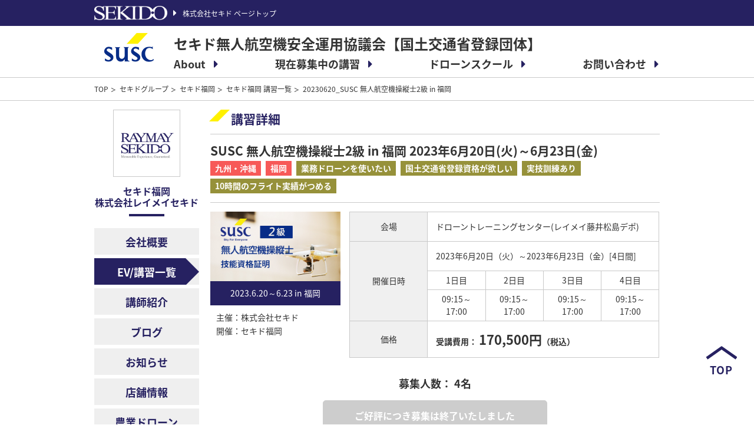

--- FILE ---
content_type: text/html; charset=utf-8
request_url: https://susc.jp/membership/sekidogroup/fko/list/detail/id=5261
body_size: 11690
content:
<!DOCTYPE html>
<html lang="ja">
<head>
<!-- eコマースタグ -->


<!-- User Heat Tag -->
<script type="text/javascript">
(function(add, cla){window['UserHeatTag']=cla;window[cla]=window[cla]||function(){(window[cla].q=window[cla].q||[]).push(arguments)},window[cla].l=1*new Date();var ul=document.createElement('script');var tag = document.getElementsByTagName('script')[0];ul.async=1;ul.src=add;tag.parentNode.insertBefore(ul,tag);})('//uh.nakanohito.jp/uhj2/uh.js', '_uhtracker');_uhtracker({id:'uhgAICuzKm'});
</script>
<!-- End User Heat Tag -->
<!-- Google Tag Manager -->
<script>(function(w,d,s,l,i){w[l]=w[l]||[];w[l].push({'gtm.start':
new Date().getTime(),event:'gtm.js'});var f=d.getElementsByTagName(s)[0],
j=d.createElement(s),dl=l!='dataLayer'?'&l='+l:'';j.async=true;j.src=
'https://www.googletagmanager.com/gtm.js?id='+i+dl;f.parentNode.insertBefore(j,f);
})(window,document,'script','dataLayer','GTM-WPBBC55');</script>
<!-- End Google Tag Manager -->

<meta charset="utf-8">
<meta http-equiv="X-UA-Compatible" content="IE=edge">
<meta name="viewport" content="width=device-width, initial-scale=1">
<title>20230620_SUSC 無人航空機操縦士2級 in 福岡 | セキド無人航空機安全運用協議会</title>
<meta name="description" content="">

<meta property="og:title" content="20230620_SUSC 無人航空機操縦士2級 in 福岡">
<meta property="og:description" content=" ">
<meta property="og:image" content="https://susc.jp/files/user/images/common/logo_susc.png">
<meta property="og:type" content="website">
<meta property="og:site_name" content="セキド無人航空機安全運用協議会">
<meta property="og:url" content="https://susc.jp/membership/sekidogroup/fko/list/detail/id=5261">
<meta property="twitter:card" content="summary">
<meta property="twitter:title" content="20230620_SUSC 無人航空機操縦士2級 in 福岡">
<meta property="twitter:description" content=" ">
<meta property="twitter:image" content="https://susc.jp/files/user/images/common/logo_susc.png">

<meta name="robots" content="index,follow"><meta name="robots" content="NOODP">
<meta name="robots" content="NOYDIR">
<meta name="author" content="">
<link rel="icon" href="/favicon.ico?v=1567404626">
<link rel="home" href="/" title="セキド無人航空機安全運用協議会" >
<link rel="index" href="/sitemap/" title="セキド無人航空機安全運用協議会 サイトマップ" >
<link rel="canonical" href="https://susc.jp/membership/sekidogroup/fko/list/detail/id=5261">
<link rel="alternate" media="handheld" href="https://susc.jp/membership/sekidogroup/fko/list/detail/id=5261" >
<link rel="alternate" type="application/rss+xml" title="セキド無人航空機安全運用協議会" href="https://susc.jp/RSS.rdf">

<link href="https://fonts.googleapis.com/earlyaccess/notosansjapanese.css" rel="stylesheet" />
<link href="/files/css/front/parts.css?v=1743051525" rel="stylesheet" type="text/css" media="screen,print">
<link href="/files/css/front/customize.css?v=1763461099" rel="stylesheet" type="text/css" media="screen,print">

<script src="/files/user/js/library.js?v=1551172274"></script>
<script src="/files/js/front/user/js/scripts.js?v=1670919141"></script>
<script src="https://unpkg.com/scroll-out/dist/scroll-out.min.js"></script>

</head>
<body id="page_group_sekido_fko_session_detail" class="page_group_sekido_fko_session_detail">
<!-- Google Tag Manager (noscript) -->
<noscript><iframe src="https://www.googletagmanager.com/ns.html?id=GTM-WPBBC55"
height="0" width="0" style="display:none;visibility:hidden"></iframe></noscript>
<!-- End Google Tag Manager (noscript) -->

<div class="l-bodyInner">
<div class="l-container--wrap">
<header class="l-header">
    <div class="l-header__bar">
        <div class="l-container--middle">
            <div class="l-header__bar__logo"><h1 class="l-header__bar__logo__inner"><a rel="noopener" href="https://sekidocorp.com/" target="_blank"><img class="l-header__bar__logo__picture" src="/files/user/images/common/logo.png?v=1548812762" alt="SEKIDO"></a></h1><a href="https://sekidocorp.com/" class="l-header__bar__logo__text">株式会社セキド ページトップ</a></div>
        </div>
    </div>
    <div class="l-header__menu__hamburger" data-js="nav-menu"></div>
    <div class="l-header__inner">
        <div class="l-container--middle">
            <div class="l-header__menu">
                <div class="l-header__menu__logo"><a href="https://susc.jp/"><img src="/files/user/images/common/logo_susc.png?v=1554795974" alt="SUSC"></a></div>
                <div class="l-header__menu__inner">
                    <div class="l-header__menu__headding">セキド無人航空機安全運用協議会【国土交通省登録団体】</div>
                    <ul class="l-header__menu__list">
                        <li class="l-header__menu__item">
                            <div class="l-header__menu__item__inner">
                                <span class="l-header__menu__link l-header__menu__toggle">About</span>
                                <ul class="l-header__menu__lower__list">
                                    <li class="l-header__menu__lower__item"><a class="l-header__menu__lower__link" href="https://susc.jp/profile/">SUSCとは</a></li>
                                    <li class="l-header__menu__lower__item"><a class="l-header__menu__lower__link" href="https://susc.jp/about_seminar/">実施講習のご案内</a></li>
                                        <li class="l-header__menu__lower__item__lv2"><a class="l-header__menu__lower__link" href="https://susc.jp/profile/drone_certification/">-SUSC無人航空機操縦士　技能認定</a></li>
                                        <li class="l-header__menu__lower__item__lv2"><a class="l-header__menu__lower__link" href="https://susc.jp/profile/beginners_training/">-SUSC操縦士育成セミナー</a></li>
<!--                                        <li class="l-header__menu__lower__item__lv2"><a class="l-header__menu__lower__link" href="https://susc.jp/profile/autopilot_gsp/">-SUSC自動操縦セミナー</a></li>-->
                                </ul>
                            </div>
                        </li>
                         <li class="l-header__menu__item">
                            <div class="l-header__menu__item__inner">
                                <span class="l-header__menu__link l-header__menu__toggle">現在募集中の講習</span>
                                 <ul class="l-header__menu__lower__list">
                                    <li class="l-header__menu__lower__item"><a class="l-header__menu__lower__link" href="https://susc.jp/list/">一覧</a></li>
                                    <li class="l-header__menu__lower__item l-header__menu__lower__item__lv2"><a class="l-header__menu__lower__link" href="https://susc.jp/list/?search_ext_col_03=01">-初心者にお勧め</a></li>
                                    <li class="l-header__menu__lower__item l-header__menu__lower__item__lv2"><a class="l-header__menu__lower__link" href="https://susc.jp/list/?search_ext_col_03=03">-国土交通省登録資格</a></li>
                                </ul>
                            </div>
                        </li>
                        <li class="l-header__menu__item">
                            <div class="l-header__menu__item__inner">
                                <span class="l-header__menu__link l-header__menu__toggle">ドローンスクール</span>
                                 <ul class="l-header__menu__lower__list">
                                    <li class="l-header__menu__lower__item"><a class="l-header__menu__lower__link" href="https://susc.jp/profile/school/">SUSCドローンスクールについて</a></li>
                                    <li class="l-header__menu__lower__item l-header__menu__lower__item__lv2"><a class="l-header__menu__lower__link" href="https://susc.jp/profile/school/#sc_knt">-SUSCドローンスクール一覧</a></li>
                                </ul>
                            </div>
                        </li>
<!--
                        <li class="l-header__menu__item">
                            <div class="l-header__menu__item__inner">
                                <span class="l-header__menu__link l-header__menu__toggle">安全運用情報</span>
                                    <ul class="l-header__menu__lower__list">
                                        <li class="l-header__menu__lower__item"><a class="l-header__menu__lower__link" href="https://susc.jp/info/">一覧</a></li>
                                    </ul>
                            </div>
                        </li>
-->                        
                        <li class="l-header__menu__item">
                            <div class="l-header__menu__item__inner">
                                <span class="l-header__menu__link l-header__menu__toggle">お問い合わせ</span>
                                    <ul class="l-header__menu__lower__list">
                                        <li class="l-header__menu__lower__item"><a class="l-header__menu__lower__link" href="https://susc.jp/profile/contact/">お問い合わせ</a></li>
                                         <li class="l-header__menu__lower__item"><a class="l-header__menu__lower__link" href="https://susc.jp/membership/sekidogroup/">セキドグループ入会案内</a></li>
<!--
                                    <li class="l-header__menu__lower__item l-header__menu__lower__item__lv2"><a class="l-header__menu__lower__link" href="https://susc.jp/membership/approve/">-賛同会員</a></li>
                                    <li class="l-header__menu__lower__item l-header__menu__lower__item__lv2"><a class="l-header__menu__lower__link" href="https://susc.jp/membership/partner/">-パートナー会員</a></li>
                                    <li class="l-header__menu__lower__item l-header__menu__lower__item__lv2"><a class="l-header__menu__lower__link" href="https://susc.jp/membership/business/">-ビジネス会員</a></li>
                                    <li class="l-header__menu__lower__item l-header__menu__lower__item__lv2"><a class="l-header__menu__lower__link" href="https://susc.jp/membership/sekidogroup/">-セキドグループ</a></li>
                                    <li class="l-header__menu__lower__item"><a class="l-header__menu__lower__link" href="https://susc.jp/membership/entry/">SUSC説明会 定期開催中</a></li>
-->
                                    </ul>
                            </div>
                        </li>
                    </ul>
                </div>
            </div>
        </div>
    </div>
</header>

<div class="l-breadcrumb">
  <div class="l-container--middle">
    <ul class="l-breadcrumb__list">
                <li class="l-breadcrumb__item"><a class="l-breadcrumb__link" href="https://susc.jp/">TOP</a></li>
                      <li class="l-breadcrumb__item"><a class="l-breadcrumb__link" href="https://susc.jp/membership/sekidogroup/">セキドグループ</a></li>
                      <li class="l-breadcrumb__item"><a class="l-breadcrumb__link" href="https://susc.jp/membership/sekidogroup/fko/">セキド福岡</a></li>
                      <li class="l-breadcrumb__item"><a class="l-breadcrumb__link" href="https://susc.jp/membership/sekidogroup/fko/list/">セキド福岡 講習一覧</a></li>
                      <li class="l-breadcrumb__item">20230620_SUSC 無人航空機操縦士2級 in 福岡</li>
              </ul>
  </div>
</div>


<main>
    <div class="l-container--middle">
        
        <div class="l-container--side">
        





<nav class="l-nav">
    <div class="l-nav__header">
        <div class="l-nav__header__logo"><a class="l-nav__header__logo__link" href="https://susc.jp/membership/sekidogroup/fko/"><img src="/files/topics/1007_ext_01_0.jpg?v=1725443618" alt="セキド福岡"></a></div>        <h1 class="l-nav__header__title"><a href="https://susc.jp/membership/sekidogroup/fko/">セキド福岡<br>株式会社レイメイセキド</a></h1>    </div>
    <div class="l-nav__list__outer c-accordion" data-js="accordion-box">
        <ul class="l-nav__list c-accordion__contents">
            <li class="l-nav__item"><a href="https://susc.jp/membership/sekidogroup/fko/about/" class="l-nav__link">会社概要</a></li>
            <li class="l-nav__item"><a href="https://susc.jp/membership/sekidogroup/fko/list/" class="l-nav__link is-active">EV/講習一覧</a></li>
                            <li class="l-nav__item"><a href="https://susc.jp/membership/sekidogroup/fko/instructor/" class="l-nav__link">講師紹介</a></li>
                                        <li class="l-nav__item"><a href="https://susc.jp/membership/sekidogroup/fko/blog/" class="l-nav__link">ブログ</a></li>
                                        <li class="l-nav__item"><a href="https://susc.jp/membership/sekidogroup/fko/news/" class="l-nav__link">お知らせ</a></li>
                                        <li class="l-nav__item"><a href="https://susc.jp/membership/sekidogroup/fko/shop/" class="l-nav__link">店舗情報</a></li>
                                                                                                                                                            <li class="l-nav__item"><a href="https://susc.jp/membership/sekidogroup/fko/cmenu/detail/id=2978" class="l-nav__link">農業ドローン</a></li>
                                        
                    </ul>
        <div class="l-nav__list__button c-accordion__title" data-js="accordion-toggle"></div>
    </div>
</nav>


        </div>
        <div class="l-container--main">
        
        

<div class="c-heading--lv1">講習詳細</div>
<div class="c-sessionDetail__header">
    <h1 class="c-sessionDetail__heading--lv1">
                    SUSC 無人航空機操縦士2級
                in 福岡        <span class="u-display-ib">2023年6月20日(火)～6月23日(金)
        </span>
            </h1>
    <ul class="c-session__label__list">
                            
        <li class="c-session__label__item -area -kyu">九州・沖縄</li>        <li class="c-session__label__item -area -kyu">福岡</li>        
                            <li class="c-session__label__item -grade">業務ドローンを使いたい</li>                    <li class="c-session__label__item -grade">国土交通省登録資格が欲しい</li>                    <li class="c-session__label__item -grade">実技訓練あり</li>                    <li class="c-session__label__item -grade">10時間のフライト実績がつめる</li>                            </ul>
</div>

<div class="c-sessionDetail__outline">
    <div class="c-sessionDetail__outline__picture__outer">
        <div class="c-sessionDetail__outline__picture">
            <img src="/files/user/images/session/drone_certification_02.jpg?v=1551773640" alt="SUSC 無人航空機操縦士2級">
            <div class="c-sessionDetail__outline__picture__title">
                2023.6.20～6.23 in 福岡
            </div>
        </div>
        <ul class="c-sessionDetail__outline__picture__note">
            <li class="c-sessionDetail__outline__picture__note__item">主催：株式会社セキド</li>
            <li class="c-sessionDetail__outline__picture__note__item">開催：セキド福岡</li>
        </ul>
    </div>
    <div class="c-sessionDetail__outline__contents">
        <table class="c-sessionDetail__table">
            <tbody>
                                    <tr>
                        <th>会場</th>
                        <td>
                                                            
                                                                    ドローントレーニングセンター(レイメイ藤井松島デポ)
                                                                                    </td>
                    </tr>
                                <tr>    
                    <th>開催日時</th>
                    <td>
                                                    2023年6月20日（火）～2023年6月23日（金）[4日間]
                            <div class="c-sessionDetail__schedule--pc">
                                <ul class="c-sessionDetail__schedule">
                                                                            
                                        
                                        <li class="c-sessionDetail__schedule__item">
                                            <div class="c-sessionDetail__schedule__date">1日目</div>
                                            <div class="c-sessionDetail__schedule__time">09:15～<br>17:00</div>
                                        </li>
                                                                            
                                        
                                        <li class="c-sessionDetail__schedule__item">
                                            <div class="c-sessionDetail__schedule__date">2日目</div>
                                            <div class="c-sessionDetail__schedule__time">09:15～<br>17:00</div>
                                        </li>
                                                                            
                                        
                                        <li class="c-sessionDetail__schedule__item">
                                            <div class="c-sessionDetail__schedule__date">3日目</div>
                                            <div class="c-sessionDetail__schedule__time">09:15～<br>17:00</div>
                                        </li>
                                                                            
                                        
                                        <li class="c-sessionDetail__schedule__item">
                                            <div class="c-sessionDetail__schedule__date">4日目</div>
                                            <div class="c-sessionDetail__schedule__time">09:15～<br>17:00</div>
                                        </li>
                                                                    </ul>
                            </div>
                                            </td>
                </tr>
                                    <tr class="c-sessionDetail__schedule--sp">
                        <td colspan="2">
                            <ul class="c-sessionDetail__schedule">
                                                                    
                                    
                                    <li class="c-sessionDetail__schedule__item">
                                        <div class="c-sessionDetail__schedule__date">1日目</div>
                                        <div class="c-sessionDetail__schedule__time">09:15～<br>17:00</div>
                                    </li>
                                                                    
                                    
                                    <li class="c-sessionDetail__schedule__item">
                                        <div class="c-sessionDetail__schedule__date">2日目</div>
                                        <div class="c-sessionDetail__schedule__time">09:15～<br>17:00</div>
                                    </li>
                                                                    
                                    
                                    <li class="c-sessionDetail__schedule__item">
                                        <div class="c-sessionDetail__schedule__date">3日目</div>
                                        <div class="c-sessionDetail__schedule__time">09:15～<br>17:00</div>
                                    </li>
                                                                    
                                    
                                    <li class="c-sessionDetail__schedule__item">
                                        <div class="c-sessionDetail__schedule__date">4日目</div>
                                        <div class="c-sessionDetail__schedule__time">09:15～<br>17:00</div>
                                    </li>
                                                            </ul>
                        </td>
                    </tr>
                                                                    <tr>    
                        <th>価格</th>
                        <td>
                                                        <strong>
                                受講費用：
                            <span class="c-sessionDetail__price">170,500円</span>（税込）
                            </strong>
                        </td>
                    </tr>
                            </tbody>
        </table>
            </div>
</div>

    <div class="c-sessionDetail__entry">
        <div class="c-sessionDetail__entry__num">募集人数： 4名</div>                    <div class="c-sessionDetail__entry__button"><a class="c-button--disabled" href="#">ご好評につき募集は<br class="is-sp">終了いたしました</a></div>
            </div>

<div class="c-sessionDetail__contents">
    <article class="c-article">
                    <div class="c-freespace__top"><div class="c-image">&nbsp;</div>

<h2 class="c-heading--lv2">&nbsp;</h2></div>

<h2>SUSC 無人航空機操縦士について</h2>
<p>セキドでは、日本国内でのドローンの健全な普及を推進するため、他企業に先駆けてドローンの販売から教育、アフターサポートまで包括的な業務を担って参りました。<br>
他社にはない、これまで蓄積してきた様々な経験を活かしつつ、今後の新たな技術発展や法律改正などを含め、スピーディーに、より柔軟に対応可能なSUSC (セキド 無人航空機 安全運用協議会)だからできる「無人航空機操縦士」取得制度です。</p>
<div class="c-image"><img src="/files/user/images/session/drone_certification/img_01.jpg?v=1551158508" alt=""></div>

<h2>SUSC 無人航空機操縦士 2級取得のメリット</h2>
<div class="c-image"><img src="/files/user/images/session/drone_certification/img_04.jpg?v=1563528288" alt=""></div>
<table class="c-table">
    <tbody>
        <tr>
            <td class="c-text--align-left">
                                    <p>
                        <strong>メリット1．</strong>新たな技術発展や法律改正など、ドローンを運用する為に必要不可欠な知識や能力を学べます。<br>
                        <strong>メリット2．</strong>2級と3級コースでは、受講中に10時間を超えるフライト経験を積むことができます。<br>
                        <strong>メリット3．</strong>認定インストラクターの的確な指導による、質の高いフライト技術を習得できます。<br>
                        <strong>メリット4．</strong>自動操縦システムの使用方法も合わせて習得できます。<br>
                        <strong>メリット5．</strong>国土交通省地方航空局への飛行許可申請を、一部省略することが可能になります。<br>
                        <strong>メリット6．</strong>合格者には技能証明となる認定証とカードを発行。業務において技術証明を手軽に開示できます。<br>
                    </p>
                    <ul class="c-list--annotation">
                        <li>その他、無人航空機操縦士メリットの詳細や、各級ごとの認定取得の優遇などは下記専用ページをご確認ください。</li>
                    </ul>
                            </td>
        </tr>
    </tbody>
</table>
<div class="c-button__outer"><a class="c-button--sub icon-arrow-right" href="https://sekidocorp.com/dronepilot/">【SUSC 無人航空機操縦士】<br class="is-sp">専用ページ</a></div>

<h2>フライト申請時に省略できる飛行方法の種類と比較</h2>
<table class="c-table">
    <thead>
        <tr>
            <th width="30%">飛行方法</th>
            <th>1級</th>
            <th class="c-bg-blue">2級</th>
            <th>3級</th>
            <th>D社</th>
            <th>J社</th>
        </tr>
    </thead>
    <tbody>
        <tr>
            <th class="c-text--align-left">空港周辺の制限空域</th>
            <td>〇</td>
            <td class="c-bg-blue">〇</td>
            <td>―</td>
            <td>〇</td>
            <td>―</td>
        </tr>
        <tr>
            <th class="c-text--align-left">地表又は水面から150m以上の高さの空域</th>
            <td>〇</td>
            <td class="c-bg-blue">〇</td>
            <td>―</td>
            <td>―</td>
            <td>〇</td>
        </tr>
        <tr>
            <th class="c-text--align-left">人又は家屋の密集している地域の上空</th>
            <td>〇</td>
            <td class="c-bg-blue">〇</td>
            <td>〇</td>
            <td>〇</td>
            <td>〇</td>
        </tr>
        <tr>
            <th class="c-text--align-left">夜間飛行</th>
            <td>〇</td>
            <td class="c-bg-blue">〇</td>
            <td>〇</td>
            <td>―</td>
            <td>―</td>
        </tr>
        <tr>
            <th class="c-text--align-left">目視外飛行</th>
            <td>〇</td>
            <td class="c-bg-blue">〇</td>
            <td>―</td>
            <td>―</td>
            <td>―</td>
        </tr>
        <tr>
            <th class="c-text--align-left">人又は物件と30mの距離が確保できない飛行</th>
            <td>〇</td>
            <td class="c-bg-blue">〇</td>
            <td>〇</td>
            <td>〇</td>
            <td>〇</td>
        </tr>
        <tr>
            <th class="c-text--align-left">催し場所上空の飛行</th>
            <td>〇</td>
            <td class="c-bg-blue">〇</td>
            <td>〇</td>
            <td>〇</td>
            <td>〇</td>
        </tr>
        <tr>
            <th class="c-text--align-left">危険物の輸送</th>
            <td>〇</td>
            <td class="c-bg-blue">〇</td>
            <td>〇</td>
            <td>―</td>
            <td>〇</td>
        </tr>
        <tr>
            <th class="c-text--align-left">物件投下</th>
            <td>―</td>
            <td class="c-bg-blue">―</td>
            <td>―</td>
            <td>―</td>
            <td>―</td>
        </tr>
    </tbody>
</table>

<h2>2級コース受講対象者</h2>
    <p>
        ◆ 初心者の方から上級者まで、どなたでもご参加いただけます（相応のフライト技能が求められます。）<br>
        ◆ 年齢18歳以上、性別不問
    </p>

<h2>受講条件</h2>

<table class="c-table">
    <tbody>
        <tr>
            <th class="c-text--align-left">
                2級受講条件
            </th>
        </tr>
        <tr>
            <td class="c-text--align-left">
                                    <p>初心者の方から上級者まで、どなたでもご参加いただけます（18歳以上、性別不問）</p>
                    <ul class="c-list--annotation">
                        <li>
                            お申込み完了後、2日以内に「証明書用写真」をご提出ください。
                        </li>
                    </ul>
                            </td>
        </tr>
    </tbody>
</table>

<table class="c-table">
    <tbody>
        <tr>
            <th class="c-text--align-left">
                共通受講条件
            </th>
        <tr>
        </tr>
            <td class="c-text--align-left">
                視力：両眼で0.7以上（視力矯正可）<br>
                聴力：日常会話や無人航空機の動作音が認識できる事<br>
                色彩識別：無人航空機の灯火の色（赤・青・黄）が識別できる事<br>
                その他：無人航空機の運用に支障がでる身体的障害がない事
            </td>
        </tr>
    </tbody>
</table>

<h2>受講費用 + 認定費用</h2>
<p>
    <strong>
        ◆受講費用： 170,500円（税込）
    </strong>
    <ul class="c-list--annotation">
        <li>テキスト代金を含みます。テキストは講習初日に会場にてお渡しします。</li>
        <li>受講費の領収書が必要な方は、購入時の備考欄へご記載ください。お宛名の指定がない場合はご購入者様名で発行いたします。</li>
    </ul>
    <strong>◆認定費用： 11,000円（税込）</strong>
    <ul class="c-list--annotation">
        <li>合格された方は、受講費用とは別に、上記、認定費用が必要となります。</li>
        <li>認定費用には、「認定証・カード発行費用」が含まれます。</li>
        <li>認定費用の領収書が必要な方は、合格通知後にお申し付けください。</li>
        <li>認定費用のお支払いは銀行振り込みとなります。</li>
    </ul>
</p>

<h2>技能証明の認定書およびカードについて</h2>
<div class="c-image"><img src="/files/user/images/profile/drone_certification/img_03.jpg?v=1563526943" alt=""></div>
<div>合格者には、認定証と顔写真入りの技能認定カードが発行され、合格者であることを証明できます。</div>
<ul class="c-list--annotation">
    <li>写真はイメージ画像です。</li>
</ul>

<table class="c-table -normal">
    <tbody>
        <tr>
            <th colspan="3"><strong>【認定証・カード発行までの流れ】</strong></th>
        </tr>
        <tr>
            <th class="c-text--align-left"><strong>STEP.1</strong></th>
            <th class="c-text--align-left">合否通知</th>
            <td class="c-text--align-left">
                SUSC事務局より、受験後 1週間前後で結果をご連絡させていただきます。
                <ul class="c-list--annotation">
                    <li class="c-text--strong">認定書の発行は、合格通知と同時ではありません。</li>
                </ul>
            </td>
        </tr>
        <tr>
            <th class="c-text--align-left"><strong>STEP.2</strong></th>
            <th class="c-text--align-left">発行費振込み</th>
            <td class="c-text--align-left">試験に合格された方は、案内にしたがって認定費用のお振込みをお願いいたします。</td>
        </tr>
        <tr>
            <th class="c-text--align-left"><strong>STEP.3</strong></th>
            <th class="c-text--align-left">認定番号通達</th>
            <td class="c-text--align-left">発行費の振込みが確認された後、SUSC事務局より認定番号が通達されます。<br>
            この通達をもって正式認定となります。</td>
        </tr>
        <tr>
            <th class="c-text--align-left"><strong>STEP.4</strong></th>
            <th class="c-text--align-left">認定証カードの発行</th>
            <td class="c-text--align-left">
                後日、認定証とカードが発行されます。<br>
                月末締めの翌月20日ごろの発行となります。<br>
                認定書発行にはお時間が掛かる場合があります。予めご了承ください。
            </td>
        </tr>
    </tbody>
</table>

    <h2>会場&アクセス</h2>
                                                    <table class="c-table">
            <tbody>
                <tr>
                    <th class="c-text--align-left">
                        <strong>
                            ドローントレーニングセンター(レイメイ藤井松島デポ)
                        </strong><br>
                        福岡県福岡市東区松島３丁目22-32
                    </th>
                </tr>
                <tr>
                    <td class="c-text--align-left">
                        <div class="c-map__outer is-close" data-js="map-scale">
                            <div class="c-map"><iframe src="https://www.google.com/maps/embed?pb=!1m18!1m12!1m3!1d3322.1563943326873!2d130.436830415204!3d33.627186680723725!2m3!1f0!2f0!3f0!3m2!1i1024!2i768!4f13.1!3m3!1m2!1s0x35418fb04ce1c18d%3A0x97980d7fae08b5f5!2z44CSODEzLTAwNjIg56aP5bKh55yM56aP5bKh5biC5p2x5Yy65p2-5bO277yT5LiB55uu77yS77yS4oiS77yT77ySIOODrOOCpOODoeOCpOiXpOS6leadvuWztuODh-ODnQ!5e0!3m2!1sja!2sjp!4v1573434935011!5m2!1sja!2sjp" width="600" height="450" frameborder="0" style="border:0;" allowfullscreen=""></iframe></div>                            <p class="c-text--align-center"><span class="c-map__toggle" data-js="map-scale-toggle">マップを拡大表示</span></p>                            箱崎駅より車で8分<br>
箱崎駅よりバス土井団地行乗車 <span class="directions-mode-group closed" data-groupindex="1" data-hideableid="hideable_group_1" id="transit_group_1" jsan="7.directions-mode-group,7.closed,0.data-groupindex,0.data-hideableid,0.id,0.ved" jsinstance="1" jstcache="1637" ved="0ahUKEwiR5Jb4zd_lAhUPIIgKHQkUALEQ7FcICygCMAA">松島1丁目バス停下車5分、そこから徒歩で7分</span>
                        </div>
                    </td>
                </tr>
            </tbody>
        </table>
    

<h2 class="c-heading--lv2">プログラム内容</h2>
<table class="c-table">
    <tbody>
        <tr>
            <th class="c-text--align-left">
                <strong>講習</strong>
            </th>
        </tr>
        <tr>
            <td class="c-text--align-left">
                                <div class="c-grid-col-12">
                    <div class="c-grid-col-6">
                        <div class="c-grid__item">
                            <strong>―座学</strong>
                            <ul class="c-list">
                                <li>安全基準</li>
                                <li>禁止事項</li>
                                <li>電波及び気象</li>
                                <li>法令</li>
                                <li>飛行運用ルール</li>
                                <li>DJI製品について</li>
                            </ul>
                        </div>
                    </div>
                    <div class="c-grid-col-6">
                        <div class="c-grid__item">
                            <strong>―実技</strong>
                            <ul class="c-list">
                                <li>機体コンディションチェック</li>
                                <li>安全確認</li>
                                <li>GPSなどに頼らない操縦技能</li>
                                <li>遠視力</li>
                                <li>左右スティックを組み合わせた動き</li>
                            </ul>
                        </div>
                    </div>
                </div>
                            </td>
        </tr>
    </tbody>
</table>
<table class="c-table">
    <tbody>
        <tr>
            <th class="c-text--align-left">
                <strong>試験</strong>
            </th>
        </tr>
        <tr>
            <td class="c-text--align-left">
                                    <div class="c-grid-col-12">
                        <div class="c-grid-col-6">
                            <div class="c-grid__item">
                                <strong>―筆記</strong>
                                <ul class="c-list">
                                    <li>座学講習及びテキストから出題</li>
                                </ul>
                            </div>
                        </div>
                        <div class="c-grid-col-6">
                            <div class="c-grid__item">
                                <strong>―技能</strong>
                                <ul class="c-list--number">
                                    <li>機体コンディションチェック:プロペラ、ステータス等を確認する</li>
                                    <li>離陸(P):周囲の安全を確認してから離陸する</li>
                                    <li>ホバリング(A)30秒:精度±50cm(優)、精度±1 m(良)</li>
                                    <li>右または左のホバリング(A) 30秒:精度±50cm(優)、精度±1 m(良)</li>
                                    <li>対面ホバリング(A) 30秒:精度±50cm(優)、精度±1 m(良)</li>
                                    <li>遠方の指定された地点へ安全に着陸する(A)</li>
                                    <li>対面で離陸地点へ戻ってくる(A)</li>
                                    <li>８の字旋回(A):正確に進行方向で８の字を描く</li>
                                    <li>ノーズインサークル(A):正確に中心を向き円を描く</li>
                                    <li>着陸(A):指定された地点へ着陸させモーターを停止・電源を切る</li>
                                </ul>
                                <ul class="c-list--annotation">
                                    <li>(P):Pモード、(A):Aモード</li>
                                    <li>詳細はスタッフよりご案内させていただきます。</li>
                                </ul>
                            </div>
                        </div>
                    </div>
                            </td>
        </tr>
    </tbody>
</table>

    <h2>スケジュール</h2>
    <table class="c-table">
        <tbody>
            <tr>
                <th class="c-text--align-left" width="35%">
                    <strong>日時・集合場所</strong>
                </th>
                <th class="c-text--align-left">
                    <strong>プログラム内容</strong>
                </th>
            </tr>
                                                                                                            <tr>
                    <th class="c-text--align-left">
                        <strong>
                            【1日目】09:15～17:00<br>
                            受付開始時間：09:00<br>
                                                            座学・実技教育<br>
                                                        集合場所：<br>ドローントレーニングセンター                        </strong>
                    </th>
                    <td class="c-text--align-left">
                                                                                    オリエンテーション<br>
                                座学／安全基準、禁止事項、法令、他<br>
                                休憩（ご昼食）<br>
                                実技／機体コンディションチェック 他<br>
                                                                        </td>
                </tr>
                                                                                                            <tr>
                    <th class="c-text--align-left">
                        <strong>
                            【2日目】09:15～17:00<br>
                            受付開始時間：09:00<br>
                                                            座学・実技教育<br>
                                                        集合場所：<br>ドローントレーニングセンター                        </strong>
                    </th>
                    <td class="c-text--align-left">
                                                                                    オリエンテーション<br>
                                実技／安全運用 他<br>
                                休憩（ご昼食）<br>
                                座学／自動航行講習 他
                                                                        </td>
                </tr>
                                                                                                            <tr>
                    <th class="c-text--align-left">
                        <strong>
                            【3日目】09:15～17:00<br>
                            受付開始時間：09:00<br>
                                                            実技教育<br>
                                                                                        集合場所：<br>ドローントレーニングセンター                        </strong>
                    </th>
                    <td class="c-text--align-left">
                                                                                    オリエンテーション<br>
                                実技／GPSなどに頼らない操縦技能 他<br>
                                休憩（ご昼食）<br>
                                実技／遠視力訓練、複雑な操作 他
                                                                        </td>
                </tr>
                                                                                                            <tr>
                    <th class="c-text--align-left">
                        <strong>
                            【4日目】09:15～17:00<br>
                            受付開始時間：09:00<br>
                                                            実技教育 + 試験 (筆記+実技)<br>
                                                        集合場所：<br>ドローントレーニングセンター                        </strong>
                    </th>
                    <td class="c-text--align-left">
                                                                                    オリエンテーション<br>
                                筆記試験<br>
                                実技／習熟訓練 他<br>
                                休憩（ご昼食）<br>
                                実技／習熟訓練 他<br>
                                飛行技能試験
                                                                        </td>
                </tr>
                    </tbody>
    </table>
    <ul class="c-list--annotation">
        <li>プログラム及びスケジュールは事前通知なく変更となる場合がございます。予めご了承ください。</li>
    </ul>

<h2>当日の持ち物</h2>
    <p>
        ■ 筆記用具<br>
        <!--■ 自動航行用デバイス（任意）<br>-->
        ■ 保護グラス・送信機用ネックストラップ（任意）
    </p>
    <ul class="c-list--annotation">
        <li>その他、実技試験時に必要と思われる物は、お客様ご自身でご用意ください。</li>
        <li class="c-text--strong">座学テキストならびに、は講習初日に会場にてお渡しします。</li>
    </ul>

<h2>プログラム当日について</h2>
<ul class="c-list">
    <li>フライトしやすい服装でお越しください。</li>
    <li>保護グラス（目を保護するため）持参をおすすめします。</li>
    <li>機体をお持込みいただく必要はございません。</li>
    <li>飛行技能試験は、Mavicシリーズで行います。</li>
</ul>

<h2>注意事項</h2>
<ul class="c-list--annotation" id="alert_chicket">
    <li>プログラムの中止については弊社側で判断致します。参加者様側で判断しないようお願い致します。</li>
    <li>室内会場となりますので、雨天による中止はございません。</li>
    <li>中止の判断については実施2日前までにメールにて連絡させていただきます。</li>
    <li>無断撮影および録音は禁止です。</li>
    <li>遠方からご参加される方は、近隣の宿泊施設に各自でご予約をお願い致します。</li>
    <li>講習会当日は、当社スタッフの進行に従ってください。<br>万が一、従っていただけない場合は退場していただく事も御座います。</li>
    <li>同業者の方のお申込みについてはお断りさせて頂いております。<br>また、当日ご参加頂いたとしても入場出来ない場合が御座います。</li>
    <li>広報活動のための利用を目的とした、写真撮影・取材が入る場合がございます。予めご了承下さい。</li>
</ul>

<div class="c-freespace__bottom"></div>            </article>
</div>

    <div class="c-sessionDetail__button">
                    <div class="c-button__outer"><a class="c-button--disabled" href="#">ご好評につき募集は<br class="is-sp">終了いたしました</a></div>
            </div>


        
<section class="c-contact" id="flg-contact">
    <h2 class="c-contact__headding">お問い合わせ先</h2>
    <div class="c-contact__contents">
                    <div class="c-contact__contents--sub">
                <div class="c-contact__map"><iframe src="https://www.google.com/maps/embed?pb=!1m18!1m12!1m3!1d5711.4241250647!2d130.39996582255804!3d33.59847515547027!2m3!1f0!2f0!3f0!3m2!1i1024!2i768!4f13.1!3m3!1m2!1s0x354191ec44d144d3%3A0xd993f62772e59ae0!2z44CSODEyLTAwMjkg56aP5bKh55yM56aP5bKh5biC5Y2a5aSa5Yy65Y-k6ZaA5oi455S677yV4oiS77yR77yV!5e0!3m2!1sja!2sjp!4v1570521054730!5m2!1sja!2sjp" width="600" height="450" frameborder="0" style="border:0;" allowfullscreen=""></iframe></div>
            </div>
                <div class="c-contact__contents--main">
            <h3 class="c-contact__title">セキド福岡<br>株式会社レイメイセキド</h3>            <p>
                セキド福岡<br>                〒812-8613 福岡市博多区古門戸町5-15 1F<br>                TEL:092-262-2262<br>                受付時間 (月曜～金曜 10:00～18:00（※祝日、年末年始、GW、お盆時期を除く）)            </p>
            <div class="c-button__outer"><a class="c-button--sub icon-arrow-right" href="https://susc.jp/membership/sekidogroup/fko/contact/">お問い合わせはこちら</a></div>
        </div>
    </div>
</section>


        
        
        </div>
        
    </div>
</main>

</div><!-- /.l-container--wrap -->
<div class="c-pageTop" data-js="pageTop"><button type="button" class="c-pageTop__button">TOP</button></div>
<footer class="l-footer">
    <div class="l-container--middle">
        <div class="l-footer__copyright">&copy;2015 Sekido Co., Ltd.</div>
    </div>
</footer>
</div><!-- /.l-bodyInner -->


</body>
</html>

--- FILE ---
content_type: text/css
request_url: https://susc.jp/files/css/front/parts.css?v=1743051525
body_size: 298403
content:
@charset "UTF-8";
/*
 libraries
-------------------------------------------------- */
/*!
 * Font Awesome Free 5.3.1 by @fontawesome - https://fontawesome.com
 * License - https://fontawesome.com/license/free (Icons: CC BY 4.0, Fonts: SIL OFL 1.1, Code: MIT License)
 */
.fa {
  -moz-osx-font-smoothing: grayscale;
  -webkit-font-smoothing: antialiased;
  display: inline-block;
  font-style: normal;
  font-variant: normal;
  line-height: 1;
  text-rendering: auto; }

.fa-lg {
  font-size: 1.33333em;
  line-height: 0.75em;
  vertical-align: -.0667em; }

.fa-xs {
  font-size: .75em; }

.fa-sm {
  font-size: .875em; }

.fa-1x {
  font-size: 1em; }

.fa-2x {
  font-size: 2em; }

.fa-3x {
  font-size: 3em; }

.fa-4x {
  font-size: 4em; }

.fa-5x {
  font-size: 5em; }

.fa-6x {
  font-size: 6em; }

.fa-7x {
  font-size: 7em; }

.fa-8x {
  font-size: 8em; }

.fa-9x {
  font-size: 9em; }

.fa-10x {
  font-size: 10em; }

.fa-fw {
  width: 1.25em;
  text-align: center; }

.fa-ul {
  margin-left: 2.5em;
  padding-left: 0;
  list-style-type: none; }
  .fa-ul > li {
    position: relative; }

.fa-li {
  position: absolute;
  left: -2em;
  width: 2em;
  line-height: inherit;
  text-align: center; }

.fa-border {
  padding: .2em .25em .15em;
  border: solid 0.08em #eee;
  border-radius: .1em; }

.fa-pull-left {
  float: left; }

.fa-pull-right {
  float: right; }

.fa.fa-pull-left,
.fas.fa-pull-left,
.far.fa-pull-left,
.fal.fa-pull-left,
.fab.fa-pull-left {
  margin-right: .3em; }

.fa.fa-pull-right,
.fas.fa-pull-right,
.far.fa-pull-right,
.fal.fa-pull-right,
.fab.fa-pull-right {
  margin-left: .3em; }

.fa-spin {
  -webkit-animation: fa-spin 2s infinite linear;
  animation: fa-spin 2s infinite linear; }

.fa-pulse {
  -webkit-animation: fa-spin 1s infinite steps(8);
  animation: fa-spin 1s infinite steps(8); }

@-webkit-keyframes fa-spin {
  0% {
    -webkit-transform: rotate(0deg);
    transform: rotate(0deg); }
  100% {
    -webkit-transform: rotate(360deg);
    transform: rotate(360deg); } }

@keyframes fa-spin {
  0% {
    -webkit-transform: rotate(0deg);
    transform: rotate(0deg); }
  100% {
    -webkit-transform: rotate(360deg);
    transform: rotate(360deg); } }

.fa-rotate-90 {
  -ms-filter: "progid:DXImageTransform.Microsoft.BasicImage(rotation=1)";
  -webkit-transform: rotate(90deg);
  transform: rotate(90deg); }

.fa-rotate-180 {
  -ms-filter: "progid:DXImageTransform.Microsoft.BasicImage(rotation=2)";
  -webkit-transform: rotate(180deg);
  transform: rotate(180deg); }

.fa-rotate-270 {
  -ms-filter: "progid:DXImageTransform.Microsoft.BasicImage(rotation=3)";
  -webkit-transform: rotate(270deg);
  transform: rotate(270deg); }

.fa-flip-horizontal {
  -ms-filter: "progid:DXImageTransform.Microsoft.BasicImage(rotation=0, mirror=1)";
  -webkit-transform: scale(-1, 1);
  transform: scale(-1, 1); }

.fa-flip-vertical {
  -ms-filter: "progid:DXImageTransform.Microsoft.BasicImage(rotation=2, mirror=1)";
  -webkit-transform: scale(1, -1);
  transform: scale(1, -1); }

.fa-flip-horizontal.fa-flip-vertical {
  -ms-filter: "progid:DXImageTransform.Microsoft.BasicImage(rotation=2, mirror=1)";
  -webkit-transform: scale(-1, -1);
  transform: scale(-1, -1); }

:root .fa-rotate-90,
:root .fa-rotate-180,
:root .fa-rotate-270,
:root .fa-flip-horizontal,
:root .fa-flip-vertical {
  -webkit-filter: none;
  filter: none; }

.fa-stack {
  display: inline-block;
  position: relative;
  width: 2em;
  height: 2em;
  line-height: 2em;
  vertical-align: middle; }

.fa-stack-1x,
.fa-stack-2x {
  position: absolute;
  left: 0;
  width: 100%;
  text-align: center; }

.fa-stack-1x {
  line-height: inherit; }

.fa-stack-2x {
  font-size: 2em; }

.fa-inverse {
  color: #fff; }

/* Font Awesome uses the Unicode Private Use Area (PUA) to ensure screen
readers do not read off random characters that represent icons */
.fa-500px:before {
  content: ""; }

.fa-accessible-icon:before {
  content: ""; }

.fa-accusoft:before {
  content: ""; }

.fa-ad:before {
  content: ""; }

.fa-address-book:before {
  content: ""; }

.fa-address-card:before {
  content: ""; }

.fa-adjust:before {
  content: ""; }

.fa-adn:before {
  content: ""; }

.fa-adversal:before {
  content: ""; }

.fa-affiliatetheme:before {
  content: ""; }

.fa-air-freshener:before {
  content: ""; }

.fa-algolia:before {
  content: ""; }

.fa-align-center:before {
  content: ""; }

.fa-align-justify:before {
  content: ""; }

.fa-align-left:before {
  content: ""; }

.fa-align-right:before {
  content: ""; }

.fa-alipay:before {
  content: ""; }

.fa-allergies:before {
  content: ""; }

.fa-amazon:before {
  content: ""; }

.fa-amazon-pay:before {
  content: ""; }

.fa-ambulance:before {
  content: ""; }

.fa-american-sign-language-interpreting:before {
  content: ""; }

.fa-amilia:before {
  content: ""; }

.fa-anchor:before {
  content: ""; }

.fa-android:before {
  content: ""; }

.fa-angellist:before {
  content: ""; }

.fa-angle-double-down:before {
  content: ""; }

.fa-angle-double-left:before {
  content: ""; }

.fa-angle-double-right:before {
  content: ""; }

.fa-angle-double-up:before {
  content: ""; }

.fa-angle-down:before {
  content: ""; }

.fa-angle-left:before {
  content: ""; }

.fa-angle-right:before {
  content: ""; }

.fa-angle-up:before {
  content: ""; }

.fa-angry:before {
  content: ""; }

.fa-angrycreative:before {
  content: ""; }

.fa-angular:before {
  content: ""; }

.fa-ankh:before {
  content: ""; }

.fa-app-store:before {
  content: ""; }

.fa-app-store-ios:before {
  content: ""; }

.fa-apper:before {
  content: ""; }

.fa-apple:before {
  content: ""; }

.fa-apple-alt:before {
  content: ""; }

.fa-apple-pay:before {
  content: ""; }

.fa-archive:before {
  content: ""; }

.fa-archway:before {
  content: ""; }

.fa-arrow-alt-circle-down:before {
  content: ""; }

.fa-arrow-alt-circle-left:before {
  content: ""; }

.fa-arrow-alt-circle-right:before {
  content: ""; }

.fa-arrow-alt-circle-up:before {
  content: ""; }

.fa-arrow-circle-down:before {
  content: ""; }

.fa-arrow-circle-left:before {
  content: ""; }

.fa-arrow-circle-right:before {
  content: ""; }

.fa-arrow-circle-up:before {
  content: ""; }

.fa-arrow-down:before {
  content: ""; }

.fa-arrow-left:before {
  content: ""; }

.fa-arrow-right:before {
  content: ""; }

.fa-arrow-up:before {
  content: ""; }

.fa-arrows-alt:before {
  content: ""; }

.fa-arrows-alt-h:before {
  content: ""; }

.fa-arrows-alt-v:before {
  content: ""; }

.fa-assistive-listening-systems:before {
  content: ""; }

.fa-asterisk:before {
  content: ""; }

.fa-asymmetrik:before {
  content: ""; }

.fa-at:before {
  content: ""; }

.fa-atlas:before {
  content: ""; }

.fa-atom:before {
  content: ""; }

.fa-audible:before {
  content: ""; }

.fa-audio-description:before {
  content: ""; }

.fa-autoprefixer:before {
  content: ""; }

.fa-avianex:before {
  content: ""; }

.fa-aviato:before {
  content: ""; }

.fa-award:before {
  content: ""; }

.fa-aws:before {
  content: ""; }

.fa-backspace:before {
  content: ""; }

.fa-backward:before {
  content: ""; }

.fa-balance-scale:before {
  content: ""; }

.fa-ban:before {
  content: ""; }

.fa-band-aid:before {
  content: ""; }

.fa-bandcamp:before {
  content: ""; }

.fa-barcode:before {
  content: ""; }

.fa-bars:before {
  content: ""; }

.fa-baseball-ball:before {
  content: ""; }

.fa-basketball-ball:before {
  content: ""; }

.fa-bath:before {
  content: ""; }

.fa-battery-empty:before {
  content: ""; }

.fa-battery-full:before {
  content: ""; }

.fa-battery-half:before {
  content: ""; }

.fa-battery-quarter:before {
  content: ""; }

.fa-battery-three-quarters:before {
  content: ""; }

.fa-bed:before {
  content: ""; }

.fa-beer:before {
  content: ""; }

.fa-behance:before {
  content: ""; }

.fa-behance-square:before {
  content: ""; }

.fa-bell:before {
  content: ""; }

.fa-bell-slash:before {
  content: ""; }

.fa-bezier-curve:before {
  content: ""; }

.fa-bible:before {
  content: ""; }

.fa-bicycle:before {
  content: ""; }

.fa-bimobject:before {
  content: ""; }

.fa-binoculars:before {
  content: ""; }

.fa-birthday-cake:before {
  content: ""; }

.fa-bitbucket:before {
  content: ""; }

.fa-bitcoin:before {
  content: ""; }

.fa-bity:before {
  content: ""; }

.fa-black-tie:before {
  content: ""; }

.fa-blackberry:before {
  content: ""; }

.fa-blender:before {
  content: ""; }

.fa-blind:before {
  content: ""; }

.fa-blogger:before {
  content: ""; }

.fa-blogger-b:before {
  content: ""; }

.fa-bluetooth:before {
  content: ""; }

.fa-bluetooth-b:before {
  content: ""; }

.fa-bold:before {
  content: ""; }

.fa-bolt:before {
  content: ""; }

.fa-bomb:before {
  content: ""; }

.fa-bone:before {
  content: ""; }

.fa-bong:before {
  content: ""; }

.fa-book:before {
  content: ""; }

.fa-book-open:before {
  content: ""; }

.fa-book-reader:before {
  content: ""; }

.fa-bookmark:before {
  content: ""; }

.fa-bowling-ball:before {
  content: ""; }

.fa-box:before {
  content: ""; }

.fa-box-open:before {
  content: ""; }

.fa-boxes:before {
  content: ""; }

.fa-braille:before {
  content: ""; }

.fa-brain:before {
  content: ""; }

.fa-briefcase:before {
  content: ""; }

.fa-briefcase-medical:before {
  content: ""; }

.fa-broadcast-tower:before {
  content: ""; }

.fa-broom:before {
  content: ""; }

.fa-brush:before {
  content: ""; }

.fa-btc:before {
  content: ""; }

.fa-bug:before {
  content: ""; }

.fa-building:before {
  content: ""; }

.fa-bullhorn:before {
  content: ""; }

.fa-bullseye:before {
  content: ""; }

.fa-burn:before {
  content: ""; }

.fa-buromobelexperte:before {
  content: ""; }

.fa-bus:before {
  content: ""; }

.fa-bus-alt:before {
  content: ""; }

.fa-business-time:before {
  content: ""; }

.fa-buysellads:before {
  content: ""; }

.fa-calculator:before {
  content: ""; }

.fa-calendar:before {
  content: ""; }

.fa-calendar-alt:before {
  content: ""; }

.fa-calendar-check:before {
  content: ""; }

.fa-calendar-minus:before {
  content: ""; }

.fa-calendar-plus:before {
  content: ""; }

.fa-calendar-times:before {
  content: ""; }

.fa-camera:before {
  content: ""; }

.fa-camera-retro:before {
  content: ""; }

.fa-cannabis:before {
  content: ""; }

.fa-capsules:before {
  content: ""; }

.fa-car:before {
  content: ""; }

.fa-car-alt:before {
  content: ""; }

.fa-car-battery:before {
  content: ""; }

.fa-car-crash:before {
  content: ""; }

.fa-car-side:before {
  content: ""; }

.fa-caret-down:before {
  content: ""; }

.fa-caret-left:before {
  content: ""; }

.fa-caret-right:before {
  content: ""; }

.fa-caret-square-down:before {
  content: ""; }

.fa-caret-square-left:before {
  content: ""; }

.fa-caret-square-right:before {
  content: ""; }

.fa-caret-square-up:before {
  content: ""; }

.fa-caret-up:before {
  content: ""; }

.fa-cart-arrow-down:before {
  content: ""; }

.fa-cart-plus:before {
  content: ""; }

.fa-cc-amazon-pay:before {
  content: ""; }

.fa-cc-amex:before {
  content: ""; }

.fa-cc-apple-pay:before {
  content: ""; }

.fa-cc-diners-club:before {
  content: ""; }

.fa-cc-discover:before {
  content: ""; }

.fa-cc-jcb:before {
  content: ""; }

.fa-cc-mastercard:before {
  content: ""; }

.fa-cc-paypal:before {
  content: ""; }

.fa-cc-stripe:before {
  content: ""; }

.fa-cc-visa:before {
  content: ""; }

.fa-centercode:before {
  content: ""; }

.fa-certificate:before {
  content: ""; }

.fa-chalkboard:before {
  content: ""; }

.fa-chalkboard-teacher:before {
  content: ""; }

.fa-charging-station:before {
  content: ""; }

.fa-chart-area:before {
  content: ""; }

.fa-chart-bar:before {
  content: ""; }

.fa-chart-line:before {
  content: ""; }

.fa-chart-pie:before {
  content: ""; }

.fa-check:before {
  content: ""; }

.fa-check-circle:before {
  content: ""; }

.fa-check-double:before {
  content: ""; }

.fa-check-square:before {
  content: ""; }

.fa-chess:before {
  content: ""; }

.fa-chess-bishop:before {
  content: ""; }

.fa-chess-board:before {
  content: ""; }

.fa-chess-king:before {
  content: ""; }

.fa-chess-knight:before {
  content: ""; }

.fa-chess-pawn:before {
  content: ""; }

.fa-chess-queen:before {
  content: ""; }

.fa-chess-rook:before {
  content: ""; }

.fa-chevron-circle-down:before {
  content: ""; }

.fa-chevron-circle-left:before {
  content: ""; }

.fa-chevron-circle-right:before {
  content: ""; }

.fa-chevron-circle-up:before {
  content: ""; }

.fa-chevron-down:before {
  content: ""; }

.fa-chevron-left:before {
  content: ""; }

.fa-chevron-right:before {
  content: ""; }

.fa-chevron-up:before {
  content: ""; }

.fa-child:before {
  content: ""; }

.fa-chrome:before {
  content: ""; }

.fa-church:before {
  content: ""; }

.fa-circle:before {
  content: ""; }

.fa-circle-notch:before {
  content: ""; }

.fa-city:before {
  content: ""; }

.fa-clipboard:before {
  content: ""; }

.fa-clipboard-check:before {
  content: ""; }

.fa-clipboard-list:before {
  content: ""; }

.fa-clock:before {
  content: ""; }

.fa-clone:before {
  content: ""; }

.fa-closed-captioning:before {
  content: ""; }

.fa-cloud:before {
  content: ""; }

.fa-cloud-download-alt:before {
  content: ""; }

.fa-cloud-upload-alt:before {
  content: ""; }

.fa-cloudscale:before {
  content: ""; }

.fa-cloudsmith:before {
  content: ""; }

.fa-cloudversify:before {
  content: ""; }

.fa-cocktail:before {
  content: ""; }

.fa-code:before {
  content: ""; }

.fa-code-branch:before {
  content: ""; }

.fa-codepen:before {
  content: ""; }

.fa-codiepie:before {
  content: ""; }

.fa-coffee:before {
  content: ""; }

.fa-cog:before {
  content: ""; }

.fa-cogs:before {
  content: ""; }

.fa-coins:before {
  content: ""; }

.fa-columns:before {
  content: ""; }

.fa-comment:before {
  content: ""; }

.fa-comment-alt:before {
  content: ""; }

.fa-comment-dollar:before {
  content: ""; }

.fa-comment-dots:before {
  content: ""; }

.fa-comment-slash:before {
  content: ""; }

.fa-comments:before {
  content: ""; }

.fa-comments-dollar:before {
  content: ""; }

.fa-compact-disc:before {
  content: ""; }

.fa-compass:before {
  content: ""; }

.fa-compress:before {
  content: ""; }

.fa-concierge-bell:before {
  content: ""; }

.fa-connectdevelop:before {
  content: ""; }

.fa-contao:before {
  content: ""; }

.fa-cookie:before {
  content: ""; }

.fa-cookie-bite:before {
  content: ""; }

.fa-copy:before {
  content: ""; }

.fa-copyright:before {
  content: ""; }

.fa-couch:before {
  content: ""; }

.fa-cpanel:before {
  content: ""; }

.fa-creative-commons:before {
  content: ""; }

.fa-creative-commons-by:before {
  content: ""; }

.fa-creative-commons-nc:before {
  content: ""; }

.fa-creative-commons-nc-eu:before {
  content: ""; }

.fa-creative-commons-nc-jp:before {
  content: ""; }

.fa-creative-commons-nd:before {
  content: ""; }

.fa-creative-commons-pd:before {
  content: ""; }

.fa-creative-commons-pd-alt:before {
  content: ""; }

.fa-creative-commons-remix:before {
  content: ""; }

.fa-creative-commons-sa:before {
  content: ""; }

.fa-creative-commons-sampling:before {
  content: ""; }

.fa-creative-commons-sampling-plus:before {
  content: ""; }

.fa-creative-commons-share:before {
  content: ""; }

.fa-credit-card:before {
  content: ""; }

.fa-crop:before {
  content: ""; }

.fa-crop-alt:before {
  content: ""; }

.fa-cross:before {
  content: ""; }

.fa-crosshairs:before {
  content: ""; }

.fa-crow:before {
  content: ""; }

.fa-crown:before {
  content: ""; }

.fa-css3:before {
  content: ""; }

.fa-css3-alt:before {
  content: ""; }

.fa-cube:before {
  content: ""; }

.fa-cubes:before {
  content: ""; }

.fa-cut:before {
  content: ""; }

.fa-cuttlefish:before {
  content: ""; }

.fa-d-and-d:before {
  content: ""; }

.fa-dashcube:before {
  content: ""; }

.fa-database:before {
  content: ""; }

.fa-deaf:before {
  content: ""; }

.fa-delicious:before {
  content: ""; }

.fa-deploydog:before {
  content: ""; }

.fa-deskpro:before {
  content: ""; }

.fa-desktop:before {
  content: ""; }

.fa-deviantart:before {
  content: ""; }

.fa-dharmachakra:before {
  content: ""; }

.fa-diagnoses:before {
  content: ""; }

.fa-dice:before {
  content: ""; }

.fa-dice-five:before {
  content: ""; }

.fa-dice-four:before {
  content: ""; }

.fa-dice-one:before {
  content: ""; }

.fa-dice-six:before {
  content: ""; }

.fa-dice-three:before {
  content: ""; }

.fa-dice-two:before {
  content: ""; }

.fa-digg:before {
  content: ""; }

.fa-digital-ocean:before {
  content: ""; }

.fa-digital-tachograph:before {
  content: ""; }

.fa-directions:before {
  content: ""; }

.fa-discord:before {
  content: ""; }

.fa-discourse:before {
  content: ""; }

.fa-divide:before {
  content: ""; }

.fa-dizzy:before {
  content: ""; }

.fa-dna:before {
  content: ""; }

.fa-dochub:before {
  content: ""; }

.fa-docker:before {
  content: ""; }

.fa-dollar-sign:before {
  content: ""; }

.fa-dolly:before {
  content: ""; }

.fa-dolly-flatbed:before {
  content: ""; }

.fa-donate:before {
  content: ""; }

.fa-door-closed:before {
  content: ""; }

.fa-door-open:before {
  content: ""; }

.fa-dot-circle:before {
  content: ""; }

.fa-dove:before {
  content: ""; }

.fa-download:before {
  content: ""; }

.fa-draft2digital:before {
  content: ""; }

.fa-drafting-compass:before {
  content: ""; }

.fa-draw-polygon:before {
  content: ""; }

.fa-dribbble:before {
  content: ""; }

.fa-dribbble-square:before {
  content: ""; }

.fa-dropbox:before {
  content: ""; }

.fa-drum:before {
  content: ""; }

.fa-drum-steelpan:before {
  content: ""; }

.fa-drupal:before {
  content: ""; }

.fa-dumbbell:before {
  content: ""; }

.fa-dyalog:before {
  content: ""; }

.fa-earlybirds:before {
  content: ""; }

.fa-ebay:before {
  content: ""; }

.fa-edge:before {
  content: ""; }

.fa-edit:before {
  content: ""; }

.fa-eject:before {
  content: ""; }

.fa-elementor:before {
  content: ""; }

.fa-ellipsis-h:before {
  content: ""; }

.fa-ellipsis-v:before {
  content: ""; }

.fa-ello:before {
  content: ""; }

.fa-ember:before {
  content: ""; }

.fa-empire:before {
  content: ""; }

.fa-envelope:before {
  content: ""; }

.fa-envelope-open:before {
  content: ""; }

.fa-envelope-open-text:before {
  content: ""; }

.fa-envelope-square:before {
  content: ""; }

.fa-envira:before {
  content: ""; }

.fa-equals:before {
  content: ""; }

.fa-eraser:before {
  content: ""; }

.fa-erlang:before {
  content: ""; }

.fa-ethereum:before {
  content: ""; }

.fa-etsy:before {
  content: ""; }

.fa-euro-sign:before {
  content: ""; }

.fa-exchange-alt:before {
  content: ""; }

.fa-exclamation:before {
  content: ""; }

.fa-exclamation-circle:before {
  content: ""; }

.fa-exclamation-triangle:before {
  content: ""; }

.fa-expand:before {
  content: ""; }

.fa-expand-arrows-alt:before {
  content: ""; }

.fa-expeditedssl:before {
  content: ""; }

.fa-external-link-alt:before {
  content: ""; }

.fa-external-link-square-alt:before {
  content: ""; }

.fa-eye:before {
  content: ""; }

.fa-eye-dropper:before {
  content: ""; }

.fa-eye-slash:before {
  content: ""; }

.fa-facebook:before {
  content: ""; }

.fa-facebook-f:before {
  content: ""; }

.fa-facebook-messenger:before {
  content: ""; }

.fa-facebook-square:before {
  content: ""; }

.fa-fast-backward:before {
  content: ""; }

.fa-fast-forward:before {
  content: ""; }

.fa-fax:before {
  content: ""; }

.fa-feather:before {
  content: ""; }

.fa-feather-alt:before {
  content: ""; }

.fa-female:before {
  content: ""; }

.fa-fighter-jet:before {
  content: ""; }

.fa-file:before {
  content: ""; }

.fa-file-alt:before {
  content: ""; }

.fa-file-archive:before {
  content: ""; }

.fa-file-audio:before {
  content: ""; }

.fa-file-code:before {
  content: ""; }

.fa-file-contract:before {
  content: ""; }

.fa-file-download:before {
  content: ""; }

.fa-file-excel:before {
  content: ""; }

.fa-file-export:before {
  content: ""; }

.fa-file-image:before {
  content: ""; }

.fa-file-import:before {
  content: ""; }

.fa-file-invoice:before {
  content: ""; }

.fa-file-invoice-dollar:before {
  content: ""; }

.fa-file-medical:before {
  content: ""; }

.fa-file-medical-alt:before {
  content: ""; }

.fa-file-pdf:before {
  content: ""; }

.fa-file-powerpoint:before {
  content: ""; }

.fa-file-prescription:before {
  content: ""; }

.fa-file-signature:before {
  content: ""; }

.fa-file-upload:before {
  content: ""; }

.fa-file-video:before {
  content: ""; }

.fa-file-word:before {
  content: ""; }

.fa-fill:before {
  content: ""; }

.fa-fill-drip:before {
  content: ""; }

.fa-film:before {
  content: ""; }

.fa-filter:before {
  content: ""; }

.fa-fingerprint:before {
  content: ""; }

.fa-fire:before {
  content: ""; }

.fa-fire-extinguisher:before {
  content: ""; }

.fa-firefox:before {
  content: ""; }

.fa-first-aid:before {
  content: ""; }

.fa-first-order:before {
  content: ""; }

.fa-first-order-alt:before {
  content: ""; }

.fa-firstdraft:before {
  content: ""; }

.fa-fish:before {
  content: ""; }

.fa-flag:before {
  content: ""; }

.fa-flag-checkered:before {
  content: ""; }

.fa-flask:before {
  content: ""; }

.fa-flickr:before {
  content: ""; }

.fa-flipboard:before {
  content: ""; }

.fa-flushed:before {
  content: ""; }

.fa-fly:before {
  content: ""; }

.fa-folder:before {
  content: ""; }

.fa-folder-minus:before {
  content: ""; }

.fa-folder-open:before {
  content: ""; }

.fa-folder-plus:before {
  content: ""; }

.fa-font:before {
  content: ""; }

.fa-font-awesome:before {
  content: ""; }

.fa-font-awesome-alt:before {
  content: ""; }

.fa-font-awesome-flag:before {
  content: ""; }

.fa-font-awesome-logo-full:before {
  content: ""; }

.fa-fonticons:before {
  content: ""; }

.fa-fonticons-fi:before {
  content: ""; }

.fa-football-ball:before {
  content: ""; }

.fa-fort-awesome:before {
  content: ""; }

.fa-fort-awesome-alt:before {
  content: ""; }

.fa-forumbee:before {
  content: ""; }

.fa-forward:before {
  content: ""; }

.fa-foursquare:before {
  content: ""; }

.fa-free-code-camp:before {
  content: ""; }

.fa-freebsd:before {
  content: ""; }

.fa-frog:before {
  content: ""; }

.fa-frown:before {
  content: ""; }

.fa-frown-open:before {
  content: ""; }

.fa-fulcrum:before {
  content: ""; }

.fa-funnel-dollar:before {
  content: ""; }

.fa-futbol:before {
  content: ""; }

.fa-galactic-republic:before {
  content: ""; }

.fa-galactic-senate:before {
  content: ""; }

.fa-gamepad:before {
  content: ""; }

.fa-gas-pump:before {
  content: ""; }

.fa-gavel:before {
  content: ""; }

.fa-gem:before {
  content: ""; }

.fa-genderless:before {
  content: ""; }

.fa-get-pocket:before {
  content: ""; }

.fa-gg:before {
  content: ""; }

.fa-gg-circle:before {
  content: ""; }

.fa-gift:before {
  content: ""; }

.fa-git:before {
  content: ""; }

.fa-git-square:before {
  content: ""; }

.fa-github:before {
  content: ""; }

.fa-github-alt:before {
  content: ""; }

.fa-github-square:before {
  content: ""; }

.fa-gitkraken:before {
  content: ""; }

.fa-gitlab:before {
  content: ""; }

.fa-gitter:before {
  content: ""; }

.fa-glass-martini:before {
  content: ""; }

.fa-glass-martini-alt:before {
  content: ""; }

.fa-glasses:before {
  content: ""; }

.fa-glide:before {
  content: ""; }

.fa-glide-g:before {
  content: ""; }

.fa-globe:before {
  content: ""; }

.fa-globe-africa:before {
  content: ""; }

.fa-globe-americas:before {
  content: ""; }

.fa-globe-asia:before {
  content: ""; }

.fa-gofore:before {
  content: ""; }

.fa-golf-ball:before {
  content: ""; }

.fa-goodreads:before {
  content: ""; }

.fa-goodreads-g:before {
  content: ""; }

.fa-google:before {
  content: ""; }

.fa-google-drive:before {
  content: ""; }

.fa-google-play:before {
  content: ""; }

.fa-google-plus:before {
  content: ""; }

.fa-google-plus-g:before {
  content: ""; }

.fa-google-plus-square:before {
  content: ""; }

.fa-google-wallet:before {
  content: ""; }

.fa-gopuram:before {
  content: ""; }

.fa-graduation-cap:before {
  content: ""; }

.fa-gratipay:before {
  content: ""; }

.fa-grav:before {
  content: ""; }

.fa-greater-than:before {
  content: ""; }

.fa-greater-than-equal:before {
  content: ""; }

.fa-grimace:before {
  content: ""; }

.fa-grin:before {
  content: ""; }

.fa-grin-alt:before {
  content: ""; }

.fa-grin-beam:before {
  content: ""; }

.fa-grin-beam-sweat:before {
  content: ""; }

.fa-grin-hearts:before {
  content: ""; }

.fa-grin-squint:before {
  content: ""; }

.fa-grin-squint-tears:before {
  content: ""; }

.fa-grin-stars:before {
  content: ""; }

.fa-grin-tears:before {
  content: ""; }

.fa-grin-tongue:before {
  content: ""; }

.fa-grin-tongue-squint:before {
  content: ""; }

.fa-grin-tongue-wink:before {
  content: ""; }

.fa-grin-wink:before {
  content: ""; }

.fa-grip-horizontal:before {
  content: ""; }

.fa-grip-vertical:before {
  content: ""; }

.fa-gripfire:before {
  content: ""; }

.fa-grunt:before {
  content: ""; }

.fa-gulp:before {
  content: ""; }

.fa-h-square:before {
  content: ""; }

.fa-hacker-news:before {
  content: ""; }

.fa-hacker-news-square:before {
  content: ""; }

.fa-hackerrank:before {
  content: ""; }

.fa-hamsa:before {
  content: ""; }

.fa-hand-holding:before {
  content: ""; }

.fa-hand-holding-heart:before {
  content: ""; }

.fa-hand-holding-usd:before {
  content: ""; }

.fa-hand-lizard:before {
  content: ""; }

.fa-hand-paper:before {
  content: ""; }

.fa-hand-peace:before {
  content: ""; }

.fa-hand-point-down:before {
  content: ""; }

.fa-hand-point-left:before {
  content: ""; }

.fa-hand-point-right:before {
  content: ""; }

.fa-hand-point-up:before {
  content: ""; }

.fa-hand-pointer:before {
  content: ""; }

.fa-hand-rock:before {
  content: ""; }

.fa-hand-scissors:before {
  content: ""; }

.fa-hand-spock:before {
  content: ""; }

.fa-hands:before {
  content: ""; }

.fa-hands-helping:before {
  content: ""; }

.fa-handshake:before {
  content: ""; }

.fa-hashtag:before {
  content: ""; }

.fa-haykal:before {
  content: ""; }

.fa-hdd:before {
  content: ""; }

.fa-heading:before {
  content: ""; }

.fa-headphones:before {
  content: ""; }

.fa-headphones-alt:before {
  content: ""; }

.fa-headset:before {
  content: ""; }

.fa-heart:before {
  content: ""; }

.fa-heartbeat:before {
  content: ""; }

.fa-helicopter:before {
  content: ""; }

.fa-highlighter:before {
  content: ""; }

.fa-hips:before {
  content: ""; }

.fa-hire-a-helper:before {
  content: ""; }

.fa-history:before {
  content: ""; }

.fa-hockey-puck:before {
  content: ""; }

.fa-home:before {
  content: ""; }

.fa-hooli:before {
  content: ""; }

.fa-hornbill:before {
  content: ""; }

.fa-hospital:before {
  content: ""; }

.fa-hospital-alt:before {
  content: ""; }

.fa-hospital-symbol:before {
  content: ""; }

.fa-hot-tub:before {
  content: ""; }

.fa-hotel:before {
  content: ""; }

.fa-hotjar:before {
  content: ""; }

.fa-hourglass:before {
  content: ""; }

.fa-hourglass-end:before {
  content: ""; }

.fa-hourglass-half:before {
  content: ""; }

.fa-hourglass-start:before {
  content: ""; }

.fa-houzz:before {
  content: ""; }

.fa-html5:before {
  content: ""; }

.fa-hubspot:before {
  content: ""; }

.fa-i-cursor:before {
  content: ""; }

.fa-id-badge:before {
  content: ""; }

.fa-id-card:before {
  content: ""; }

.fa-id-card-alt:before {
  content: ""; }

.fa-image:before {
  content: ""; }

.fa-images:before {
  content: ""; }

.fa-imdb:before {
  content: ""; }

.fa-inbox:before {
  content: ""; }

.fa-indent:before {
  content: ""; }

.fa-industry:before {
  content: ""; }

.fa-infinity:before {
  content: ""; }

.fa-info:before {
  content: ""; }

.fa-info-circle:before {
  content: ""; }

.fa-instagram:before {
  content: ""; }

.fa-internet-explorer:before {
  content: ""; }

.fa-ioxhost:before {
  content: ""; }

.fa-italic:before {
  content: ""; }

.fa-itunes:before {
  content: ""; }

.fa-itunes-note:before {
  content: ""; }

.fa-java:before {
  content: ""; }

.fa-jedi:before {
  content: ""; }

.fa-jedi-order:before {
  content: ""; }

.fa-jenkins:before {
  content: ""; }

.fa-joget:before {
  content: ""; }

.fa-joint:before {
  content: ""; }

.fa-joomla:before {
  content: ""; }

.fa-journal-whills:before {
  content: ""; }

.fa-js:before {
  content: ""; }

.fa-js-square:before {
  content: ""; }

.fa-jsfiddle:before {
  content: ""; }

.fa-kaaba:before {
  content: ""; }

.fa-kaggle:before {
  content: ""; }

.fa-key:before {
  content: ""; }

.fa-keybase:before {
  content: ""; }

.fa-keyboard:before {
  content: ""; }

.fa-keycdn:before {
  content: ""; }

.fa-khanda:before {
  content: ""; }

.fa-kickstarter:before {
  content: ""; }

.fa-kickstarter-k:before {
  content: ""; }

.fa-kiss:before {
  content: ""; }

.fa-kiss-beam:before {
  content: ""; }

.fa-kiss-wink-heart:before {
  content: ""; }

.fa-kiwi-bird:before {
  content: ""; }

.fa-korvue:before {
  content: ""; }

.fa-landmark:before {
  content: ""; }

.fa-language:before {
  content: ""; }

.fa-laptop:before {
  content: ""; }

.fa-laptop-code:before {
  content: ""; }

.fa-laravel:before {
  content: ""; }

.fa-lastfm:before {
  content: ""; }

.fa-lastfm-square:before {
  content: ""; }

.fa-laugh:before {
  content: ""; }

.fa-laugh-beam:before {
  content: ""; }

.fa-laugh-squint:before {
  content: ""; }

.fa-laugh-wink:before {
  content: ""; }

.fa-layer-group:before {
  content: ""; }

.fa-leaf:before {
  content: ""; }

.fa-leanpub:before {
  content: ""; }

.fa-lemon:before {
  content: ""; }

.fa-less:before {
  content: ""; }

.fa-less-than:before {
  content: ""; }

.fa-less-than-equal:before {
  content: ""; }

.fa-level-down-alt:before {
  content: ""; }

.fa-level-up-alt:before {
  content: ""; }

.fa-life-ring:before {
  content: ""; }

.fa-lightbulb:before {
  content: ""; }

.fa-line:before {
  content: ""; }

.fa-link:before {
  content: ""; }

.fa-linkedin:before {
  content: ""; }

.fa-linkedin-in:before {
  content: ""; }

.fa-linode:before {
  content: ""; }

.fa-linux:before {
  content: ""; }

.fa-lira-sign:before {
  content: ""; }

.fa-list:before {
  content: ""; }

.fa-list-alt:before {
  content: ""; }

.fa-list-ol:before {
  content: ""; }

.fa-list-ul:before {
  content: ""; }

.fa-location-arrow:before {
  content: ""; }

.fa-lock:before {
  content: ""; }

.fa-lock-open:before {
  content: ""; }

.fa-long-arrow-alt-down:before {
  content: ""; }

.fa-long-arrow-alt-left:before {
  content: ""; }

.fa-long-arrow-alt-right:before {
  content: ""; }

.fa-long-arrow-alt-up:before {
  content: ""; }

.fa-low-vision:before {
  content: ""; }

.fa-luggage-cart:before {
  content: ""; }

.fa-lyft:before {
  content: ""; }

.fa-magento:before {
  content: ""; }

.fa-magic:before {
  content: ""; }

.fa-magnet:before {
  content: ""; }

.fa-mail-bulk:before {
  content: ""; }

.fa-mailchimp:before {
  content: ""; }

.fa-male:before {
  content: ""; }

.fa-mandalorian:before {
  content: ""; }

.fa-map:before {
  content: ""; }

.fa-map-marked:before {
  content: ""; }

.fa-map-marked-alt:before {
  content: ""; }

.fa-map-marker:before {
  content: ""; }

.fa-map-marker-alt:before {
  content: ""; }

.fa-map-pin:before {
  content: ""; }

.fa-map-signs:before {
  content: ""; }

.fa-markdown:before {
  content: ""; }

.fa-marker:before {
  content: ""; }

.fa-mars:before {
  content: ""; }

.fa-mars-double:before {
  content: ""; }

.fa-mars-stroke:before {
  content: ""; }

.fa-mars-stroke-h:before {
  content: ""; }

.fa-mars-stroke-v:before {
  content: ""; }

.fa-mastodon:before {
  content: ""; }

.fa-maxcdn:before {
  content: ""; }

.fa-medal:before {
  content: ""; }

.fa-medapps:before {
  content: ""; }

.fa-medium:before {
  content: ""; }

.fa-medium-m:before {
  content: ""; }

.fa-medkit:before {
  content: ""; }

.fa-medrt:before {
  content: ""; }

.fa-meetup:before {
  content: ""; }

.fa-megaport:before {
  content: ""; }

.fa-meh:before {
  content: ""; }

.fa-meh-blank:before {
  content: ""; }

.fa-meh-rolling-eyes:before {
  content: ""; }

.fa-memory:before {
  content: ""; }

.fa-menorah:before {
  content: ""; }

.fa-mercury:before {
  content: ""; }

.fa-microchip:before {
  content: ""; }

.fa-microphone:before {
  content: ""; }

.fa-microphone-alt:before {
  content: ""; }

.fa-microphone-alt-slash:before {
  content: ""; }

.fa-microphone-slash:before {
  content: ""; }

.fa-microscope:before {
  content: ""; }

.fa-microsoft:before {
  content: ""; }

.fa-minus:before {
  content: ""; }

.fa-minus-circle:before {
  content: ""; }

.fa-minus-square:before {
  content: ""; }

.fa-mix:before {
  content: ""; }

.fa-mixcloud:before {
  content: ""; }

.fa-mizuni:before {
  content: ""; }

.fa-mobile:before {
  content: ""; }

.fa-mobile-alt:before {
  content: ""; }

.fa-modx:before {
  content: ""; }

.fa-monero:before {
  content: ""; }

.fa-money-bill:before {
  content: ""; }

.fa-money-bill-alt:before {
  content: ""; }

.fa-money-bill-wave:before {
  content: ""; }

.fa-money-bill-wave-alt:before {
  content: ""; }

.fa-money-check:before {
  content: ""; }

.fa-money-check-alt:before {
  content: ""; }

.fa-monument:before {
  content: ""; }

.fa-moon:before {
  content: ""; }

.fa-mortar-pestle:before {
  content: ""; }

.fa-mosque:before {
  content: ""; }

.fa-motorcycle:before {
  content: ""; }

.fa-mouse-pointer:before {
  content: ""; }

.fa-music:before {
  content: ""; }

.fa-napster:before {
  content: ""; }

.fa-neos:before {
  content: ""; }

.fa-neuter:before {
  content: ""; }

.fa-newspaper:before {
  content: ""; }

.fa-nimblr:before {
  content: ""; }

.fa-nintendo-switch:before {
  content: ""; }

.fa-node:before {
  content: ""; }

.fa-node-js:before {
  content: ""; }

.fa-not-equal:before {
  content: ""; }

.fa-notes-medical:before {
  content: ""; }

.fa-npm:before {
  content: ""; }

.fa-ns8:before {
  content: ""; }

.fa-nutritionix:before {
  content: ""; }

.fa-object-group:before {
  content: ""; }

.fa-object-ungroup:before {
  content: ""; }

.fa-odnoklassniki:before {
  content: ""; }

.fa-odnoklassniki-square:before {
  content: ""; }

.fa-oil-can:before {
  content: ""; }

.fa-old-republic:before {
  content: ""; }

.fa-om:before {
  content: ""; }

.fa-opencart:before {
  content: ""; }

.fa-openid:before {
  content: ""; }

.fa-opera:before {
  content: ""; }

.fa-optin-monster:before {
  content: ""; }

.fa-osi:before {
  content: ""; }

.fa-outdent:before {
  content: ""; }

.fa-page4:before {
  content: ""; }

.fa-pagelines:before {
  content: ""; }

.fa-paint-brush:before {
  content: ""; }

.fa-paint-roller:before {
  content: ""; }

.fa-palette:before {
  content: ""; }

.fa-palfed:before {
  content: ""; }

.fa-pallet:before {
  content: ""; }

.fa-paper-plane:before {
  content: ""; }

.fa-paperclip:before {
  content: ""; }

.fa-parachute-box:before {
  content: ""; }

.fa-paragraph:before {
  content: ""; }

.fa-parking:before {
  content: ""; }

.fa-passport:before {
  content: ""; }

.fa-pastafarianism:before {
  content: ""; }

.fa-paste:before {
  content: ""; }

.fa-patreon:before {
  content: ""; }

.fa-pause:before {
  content: ""; }

.fa-pause-circle:before {
  content: ""; }

.fa-paw:before {
  content: ""; }

.fa-paypal:before {
  content: ""; }

.fa-peace:before {
  content: ""; }

.fa-pen:before {
  content: ""; }

.fa-pen-alt:before {
  content: ""; }

.fa-pen-fancy:before {
  content: ""; }

.fa-pen-nib:before {
  content: ""; }

.fa-pen-square:before {
  content: ""; }

.fa-pencil-alt:before {
  content: ""; }

.fa-pencil-ruler:before {
  content: ""; }

.fa-people-carry:before {
  content: ""; }

.fa-percent:before {
  content: ""; }

.fa-percentage:before {
  content: ""; }

.fa-periscope:before {
  content: ""; }

.fa-phabricator:before {
  content: ""; }

.fa-phoenix-framework:before {
  content: ""; }

.fa-phoenix-squadron:before {
  content: ""; }

.fa-phone:before {
  content: ""; }

.fa-phone-slash:before {
  content: ""; }

.fa-phone-square:before {
  content: ""; }

.fa-phone-volume:before {
  content: ""; }

.fa-php:before {
  content: ""; }

.fa-pied-piper:before {
  content: ""; }

.fa-pied-piper-alt:before {
  content: ""; }

.fa-pied-piper-hat:before {
  content: ""; }

.fa-pied-piper-pp:before {
  content: ""; }

.fa-piggy-bank:before {
  content: ""; }

.fa-pills:before {
  content: ""; }

.fa-pinterest:before {
  content: ""; }

.fa-pinterest-p:before {
  content: ""; }

.fa-pinterest-square:before {
  content: ""; }

.fa-place-of-worship:before {
  content: ""; }

.fa-plane:before {
  content: ""; }

.fa-plane-arrival:before {
  content: ""; }

.fa-plane-departure:before {
  content: ""; }

.fa-play:before {
  content: ""; }

.fa-play-circle:before {
  content: ""; }

.fa-playstation:before {
  content: ""; }

.fa-plug:before {
  content: ""; }

.fa-plus:before {
  content: ""; }

.fa-plus-circle:before {
  content: ""; }

.fa-plus-square:before {
  content: ""; }

.fa-podcast:before {
  content: ""; }

.fa-poll:before {
  content: ""; }

.fa-poll-h:before {
  content: ""; }

.fa-poo:before {
  content: ""; }

.fa-poop:before {
  content: ""; }

.fa-portrait:before {
  content: ""; }

.fa-pound-sign:before {
  content: ""; }

.fa-power-off:before {
  content: ""; }

.fa-pray:before {
  content: ""; }

.fa-praying-hands:before {
  content: ""; }

.fa-prescription:before {
  content: ""; }

.fa-prescription-bottle:before {
  content: ""; }

.fa-prescription-bottle-alt:before {
  content: ""; }

.fa-print:before {
  content: ""; }

.fa-procedures:before {
  content: ""; }

.fa-product-hunt:before {
  content: ""; }

.fa-project-diagram:before {
  content: ""; }

.fa-pushed:before {
  content: ""; }

.fa-puzzle-piece:before {
  content: ""; }

.fa-python:before {
  content: ""; }

.fa-qq:before {
  content: ""; }

.fa-qrcode:before {
  content: ""; }

.fa-question:before {
  content: ""; }

.fa-question-circle:before {
  content: ""; }

.fa-quidditch:before {
  content: ""; }

.fa-quinscape:before {
  content: ""; }

.fa-quora:before {
  content: ""; }

.fa-quote-left:before {
  content: ""; }

.fa-quote-right:before {
  content: ""; }

.fa-quran:before {
  content: ""; }

.fa-r-project:before {
  content: ""; }

.fa-random:before {
  content: ""; }

.fa-ravelry:before {
  content: ""; }

.fa-react:before {
  content: ""; }

.fa-readme:before {
  content: ""; }

.fa-rebel:before {
  content: ""; }

.fa-receipt:before {
  content: ""; }

.fa-recycle:before {
  content: ""; }

.fa-red-river:before {
  content: ""; }

.fa-reddit:before {
  content: ""; }

.fa-reddit-alien:before {
  content: ""; }

.fa-reddit-square:before {
  content: ""; }

.fa-redo:before {
  content: ""; }

.fa-redo-alt:before {
  content: ""; }

.fa-registered:before {
  content: ""; }

.fa-rendact:before {
  content: ""; }

.fa-renren:before {
  content: ""; }

.fa-reply:before {
  content: ""; }

.fa-reply-all:before {
  content: ""; }

.fa-replyd:before {
  content: ""; }

.fa-researchgate:before {
  content: ""; }

.fa-resolving:before {
  content: ""; }

.fa-retweet:before {
  content: ""; }

.fa-rev:before {
  content: ""; }

.fa-ribbon:before {
  content: ""; }

.fa-road:before {
  content: ""; }

.fa-robot:before {
  content: ""; }

.fa-rocket:before {
  content: ""; }

.fa-rocketchat:before {
  content: ""; }

.fa-rockrms:before {
  content: ""; }

.fa-route:before {
  content: ""; }

.fa-rss:before {
  content: ""; }

.fa-rss-square:before {
  content: ""; }

.fa-ruble-sign:before {
  content: ""; }

.fa-ruler:before {
  content: ""; }

.fa-ruler-combined:before {
  content: ""; }

.fa-ruler-horizontal:before {
  content: ""; }

.fa-ruler-vertical:before {
  content: ""; }

.fa-rupee-sign:before {
  content: ""; }

.fa-sad-cry:before {
  content: ""; }

.fa-sad-tear:before {
  content: ""; }

.fa-safari:before {
  content: ""; }

.fa-sass:before {
  content: ""; }

.fa-save:before {
  content: ""; }

.fa-schlix:before {
  content: ""; }

.fa-school:before {
  content: ""; }

.fa-screwdriver:before {
  content: ""; }

.fa-scribd:before {
  content: ""; }

.fa-search:before {
  content: ""; }

.fa-search-dollar:before {
  content: ""; }

.fa-search-location:before {
  content: ""; }

.fa-search-minus:before {
  content: ""; }

.fa-search-plus:before {
  content: ""; }

.fa-searchengin:before {
  content: ""; }

.fa-seedling:before {
  content: ""; }

.fa-sellcast:before {
  content: ""; }

.fa-sellsy:before {
  content: ""; }

.fa-server:before {
  content: ""; }

.fa-servicestack:before {
  content: ""; }

.fa-shapes:before {
  content: ""; }

.fa-share:before {
  content: ""; }

.fa-share-alt:before {
  content: ""; }

.fa-share-alt-square:before {
  content: ""; }

.fa-share-square:before {
  content: ""; }

.fa-shekel-sign:before {
  content: ""; }

.fa-shield-alt:before {
  content: ""; }

.fa-ship:before {
  content: ""; }

.fa-shipping-fast:before {
  content: ""; }

.fa-shirtsinbulk:before {
  content: ""; }

.fa-shoe-prints:before {
  content: ""; }

.fa-shopping-bag:before {
  content: ""; }

.fa-shopping-basket:before {
  content: ""; }

.fa-shopping-cart:before {
  content: ""; }

.fa-shopware:before {
  content: ""; }

.fa-shower:before {
  content: ""; }

.fa-shuttle-van:before {
  content: ""; }

.fa-sign:before {
  content: ""; }

.fa-sign-in-alt:before {
  content: ""; }

.fa-sign-language:before {
  content: ""; }

.fa-sign-out-alt:before {
  content: ""; }

.fa-signal:before {
  content: ""; }

.fa-signature:before {
  content: ""; }

.fa-simplybuilt:before {
  content: ""; }

.fa-sistrix:before {
  content: ""; }

.fa-sitemap:before {
  content: ""; }

.fa-sith:before {
  content: ""; }

.fa-skull:before {
  content: ""; }

.fa-skyatlas:before {
  content: ""; }

.fa-skype:before {
  content: ""; }

.fa-slack:before {
  content: ""; }

.fa-slack-hash:before {
  content: ""; }

.fa-sliders-h:before {
  content: ""; }

.fa-slideshare:before {
  content: ""; }

.fa-smile:before {
  content: ""; }

.fa-smile-beam:before {
  content: ""; }

.fa-smile-wink:before {
  content: ""; }

.fa-smoking:before {
  content: ""; }

.fa-smoking-ban:before {
  content: ""; }

.fa-snapchat:before {
  content: ""; }

.fa-snapchat-ghost:before {
  content: ""; }

.fa-snapchat-square:before {
  content: ""; }

.fa-snowflake:before {
  content: ""; }

.fa-socks:before {
  content: ""; }

.fa-solar-panel:before {
  content: ""; }

.fa-sort:before {
  content: ""; }

.fa-sort-alpha-down:before {
  content: ""; }

.fa-sort-alpha-up:before {
  content: ""; }

.fa-sort-amount-down:before {
  content: ""; }

.fa-sort-amount-up:before {
  content: ""; }

.fa-sort-down:before {
  content: ""; }

.fa-sort-numeric-down:before {
  content: ""; }

.fa-sort-numeric-up:before {
  content: ""; }

.fa-sort-up:before {
  content: ""; }

.fa-soundcloud:before {
  content: ""; }

.fa-spa:before {
  content: ""; }

.fa-space-shuttle:before {
  content: ""; }

.fa-speakap:before {
  content: ""; }

.fa-spinner:before {
  content: ""; }

.fa-splotch:before {
  content: ""; }

.fa-spotify:before {
  content: ""; }

.fa-spray-can:before {
  content: ""; }

.fa-square:before {
  content: ""; }

.fa-square-full:before {
  content: ""; }

.fa-square-root-alt:before {
  content: ""; }

.fa-squarespace:before {
  content: ""; }

.fa-stack-exchange:before {
  content: ""; }

.fa-stack-overflow:before {
  content: ""; }

.fa-stamp:before {
  content: ""; }

.fa-star:before {
  content: ""; }

.fa-star-and-crescent:before {
  content: ""; }

.fa-star-half:before {
  content: ""; }

.fa-star-half-alt:before {
  content: ""; }

.fa-star-of-david:before {
  content: ""; }

.fa-star-of-life:before {
  content: ""; }

.fa-staylinked:before {
  content: ""; }

.fa-steam:before {
  content: ""; }

.fa-steam-square:before {
  content: ""; }

.fa-steam-symbol:before {
  content: ""; }

.fa-step-backward:before {
  content: ""; }

.fa-step-forward:before {
  content: ""; }

.fa-stethoscope:before {
  content: ""; }

.fa-sticker-mule:before {
  content: ""; }

.fa-sticky-note:before {
  content: ""; }

.fa-stop:before {
  content: ""; }

.fa-stop-circle:before {
  content: ""; }

.fa-stopwatch:before {
  content: ""; }

.fa-store:before {
  content: ""; }

.fa-store-alt:before {
  content: ""; }

.fa-strava:before {
  content: ""; }

.fa-stream:before {
  content: ""; }

.fa-street-view:before {
  content: ""; }

.fa-strikethrough:before {
  content: ""; }

.fa-stripe:before {
  content: ""; }

.fa-stripe-s:before {
  content: ""; }

.fa-stroopwafel:before {
  content: ""; }

.fa-studiovinari:before {
  content: ""; }

.fa-stumbleupon:before {
  content: ""; }

.fa-stumbleupon-circle:before {
  content: ""; }

.fa-subscript:before {
  content: ""; }

.fa-subway:before {
  content: ""; }

.fa-suitcase:before {
  content: ""; }

.fa-suitcase-rolling:before {
  content: ""; }

.fa-sun:before {
  content: ""; }

.fa-superpowers:before {
  content: ""; }

.fa-superscript:before {
  content: ""; }

.fa-supple:before {
  content: ""; }

.fa-surprise:before {
  content: ""; }

.fa-swatchbook:before {
  content: ""; }

.fa-swimmer:before {
  content: ""; }

.fa-swimming-pool:before {
  content: ""; }

.fa-synagogue:before {
  content: ""; }

.fa-sync:before {
  content: ""; }

.fa-sync-alt:before {
  content: ""; }

.fa-syringe:before {
  content: ""; }

.fa-table:before {
  content: ""; }

.fa-table-tennis:before {
  content: ""; }

.fa-tablet:before {
  content: ""; }

.fa-tablet-alt:before {
  content: ""; }

.fa-tablets:before {
  content: ""; }

.fa-tachometer-alt:before {
  content: ""; }

.fa-tag:before {
  content: ""; }

.fa-tags:before {
  content: ""; }

.fa-tape:before {
  content: ""; }

.fa-tasks:before {
  content: ""; }

.fa-taxi:before {
  content: ""; }

.fa-teamspeak:before {
  content: ""; }

.fa-teeth:before {
  content: ""; }

.fa-teeth-open:before {
  content: ""; }

.fa-telegram:before {
  content: ""; }

.fa-telegram-plane:before {
  content: ""; }

.fa-tencent-weibo:before {
  content: ""; }

.fa-terminal:before {
  content: ""; }

.fa-text-height:before {
  content: ""; }

.fa-text-width:before {
  content: ""; }

.fa-th:before {
  content: ""; }

.fa-th-large:before {
  content: ""; }

.fa-th-list:before {
  content: ""; }

.fa-the-red-yeti:before {
  content: ""; }

.fa-theater-masks:before {
  content: ""; }

.fa-themeco:before {
  content: ""; }

.fa-themeisle:before {
  content: ""; }

.fa-thermometer:before {
  content: ""; }

.fa-thermometer-empty:before {
  content: ""; }

.fa-thermometer-full:before {
  content: ""; }

.fa-thermometer-half:before {
  content: ""; }

.fa-thermometer-quarter:before {
  content: ""; }

.fa-thermometer-three-quarters:before {
  content: ""; }

.fa-thumbs-down:before {
  content: ""; }

.fa-thumbs-up:before {
  content: ""; }

.fa-thumbtack:before {
  content: ""; }

.fa-ticket-alt:before {
  content: ""; }

.fa-times:before {
  content: ""; }

.fa-times-circle:before {
  content: ""; }

.fa-tint:before {
  content: ""; }

.fa-tint-slash:before {
  content: ""; }

.fa-tired:before {
  content: ""; }

.fa-toggle-off:before {
  content: ""; }

.fa-toggle-on:before {
  content: ""; }

.fa-toolbox:before {
  content: ""; }

.fa-tooth:before {
  content: ""; }

.fa-torah:before {
  content: ""; }

.fa-torii-gate:before {
  content: ""; }

.fa-trade-federation:before {
  content: ""; }

.fa-trademark:before {
  content: ""; }

.fa-traffic-light:before {
  content: ""; }

.fa-train:before {
  content: ""; }

.fa-transgender:before {
  content: ""; }

.fa-transgender-alt:before {
  content: ""; }

.fa-trash:before {
  content: ""; }

.fa-trash-alt:before {
  content: ""; }

.fa-tree:before {
  content: ""; }

.fa-trello:before {
  content: ""; }

.fa-tripadvisor:before {
  content: ""; }

.fa-trophy:before {
  content: ""; }

.fa-truck:before {
  content: ""; }

.fa-truck-loading:before {
  content: ""; }

.fa-truck-monster:before {
  content: ""; }

.fa-truck-moving:before {
  content: ""; }

.fa-truck-pickup:before {
  content: ""; }

.fa-tshirt:before {
  content: ""; }

.fa-tty:before {
  content: ""; }

.fa-tumblr:before {
  content: ""; }

.fa-tumblr-square:before {
  content: ""; }

.fa-tv:before {
  content: ""; }

.fa-twitch:before {
  content: ""; }

.fa-twitter:before {
  content: ""; }

.fa-twitter-square:before {
  content: ""; }

.fa-typo3:before {
  content: ""; }

.fa-uber:before {
  content: ""; }

.fa-uikit:before {
  content: ""; }

.fa-umbrella:before {
  content: ""; }

.fa-umbrella-beach:before {
  content: ""; }

.fa-underline:before {
  content: ""; }

.fa-undo:before {
  content: ""; }

.fa-undo-alt:before {
  content: ""; }

.fa-uniregistry:before {
  content: ""; }

.fa-universal-access:before {
  content: ""; }

.fa-university:before {
  content: ""; }

.fa-unlink:before {
  content: ""; }

.fa-unlock:before {
  content: ""; }

.fa-unlock-alt:before {
  content: ""; }

.fa-untappd:before {
  content: ""; }

.fa-upload:before {
  content: ""; }

.fa-usb:before {
  content: ""; }

.fa-user:before {
  content: ""; }

.fa-user-alt:before {
  content: ""; }

.fa-user-alt-slash:before {
  content: ""; }

.fa-user-astronaut:before {
  content: ""; }

.fa-user-check:before {
  content: ""; }

.fa-user-circle:before {
  content: ""; }

.fa-user-clock:before {
  content: ""; }

.fa-user-cog:before {
  content: ""; }

.fa-user-edit:before {
  content: ""; }

.fa-user-friends:before {
  content: ""; }

.fa-user-graduate:before {
  content: ""; }

.fa-user-lock:before {
  content: ""; }

.fa-user-md:before {
  content: ""; }

.fa-user-minus:before {
  content: ""; }

.fa-user-ninja:before {
  content: ""; }

.fa-user-plus:before {
  content: ""; }

.fa-user-secret:before {
  content: ""; }

.fa-user-shield:before {
  content: ""; }

.fa-user-slash:before {
  content: ""; }

.fa-user-tag:before {
  content: ""; }

.fa-user-tie:before {
  content: ""; }

.fa-user-times:before {
  content: ""; }

.fa-users:before {
  content: ""; }

.fa-users-cog:before {
  content: ""; }

.fa-ussunnah:before {
  content: ""; }

.fa-utensil-spoon:before {
  content: ""; }

.fa-utensils:before {
  content: ""; }

.fa-vaadin:before {
  content: ""; }

.fa-vector-square:before {
  content: ""; }

.fa-venus:before {
  content: ""; }

.fa-venus-double:before {
  content: ""; }

.fa-venus-mars:before {
  content: ""; }

.fa-viacoin:before {
  content: ""; }

.fa-viadeo:before {
  content: ""; }

.fa-viadeo-square:before {
  content: ""; }

.fa-vial:before {
  content: ""; }

.fa-vials:before {
  content: ""; }

.fa-viber:before {
  content: ""; }

.fa-video:before {
  content: ""; }

.fa-video-slash:before {
  content: ""; }

.fa-vihara:before {
  content: ""; }

.fa-vimeo:before {
  content: ""; }

.fa-vimeo-square:before {
  content: ""; }

.fa-vimeo-v:before {
  content: ""; }

.fa-vine:before {
  content: ""; }

.fa-vk:before {
  content: ""; }

.fa-vnv:before {
  content: ""; }

.fa-volleyball-ball:before {
  content: ""; }

.fa-volume-down:before {
  content: ""; }

.fa-volume-off:before {
  content: ""; }

.fa-volume-up:before {
  content: ""; }

.fa-vuejs:before {
  content: ""; }

.fa-walking:before {
  content: ""; }

.fa-wallet:before {
  content: ""; }

.fa-warehouse:before {
  content: ""; }

.fa-weebly:before {
  content: ""; }

.fa-weibo:before {
  content: ""; }

.fa-weight:before {
  content: ""; }

.fa-weight-hanging:before {
  content: ""; }

.fa-weixin:before {
  content: ""; }

.fa-whatsapp:before {
  content: ""; }

.fa-whatsapp-square:before {
  content: ""; }

.fa-wheelchair:before {
  content: ""; }

.fa-whmcs:before {
  content: ""; }

.fa-wifi:before {
  content: ""; }

.fa-wikipedia-w:before {
  content: ""; }

.fa-window-close:before {
  content: ""; }

.fa-window-maximize:before {
  content: ""; }

.fa-window-minimize:before {
  content: ""; }

.fa-window-restore:before {
  content: ""; }

.fa-windows:before {
  content: ""; }

.fa-wine-glass:before {
  content: ""; }

.fa-wine-glass-alt:before {
  content: ""; }

.fa-wix:before {
  content: ""; }

.fa-wolf-pack-battalion:before {
  content: ""; }

.fa-won-sign:before {
  content: ""; }

.fa-wordpress:before {
  content: ""; }

.fa-wordpress-simple:before {
  content: ""; }

.fa-wpbeginner:before {
  content: ""; }

.fa-wpexplorer:before {
  content: ""; }

.fa-wpforms:before {
  content: ""; }

.fa-wrench:before {
  content: ""; }

.fa-x-ray:before {
  content: ""; }

.fa-xbox:before {
  content: ""; }

.fa-xing:before {
  content: ""; }

.fa-xing-square:before {
  content: ""; }

.fa-y-combinator:before {
  content: ""; }

.fa-yahoo:before {
  content: ""; }

.fa-yandex:before {
  content: ""; }

.fa-yandex-international:before {
  content: ""; }

.fa-yelp:before {
  content: ""; }

.fa-yen-sign:before {
  content: ""; }

.fa-yin-yang:before {
  content: ""; }

.fa-yoast:before {
  content: ""; }

.fa-youtube:before {
  content: ""; }

.fa-youtube-square:before {
  content: ""; }

.fa-zhihu:before {
  content: ""; }

.sr-only {
  clip: rect(0, 0, 0, 0);
  position: absolute;
  width: 1px;
  height: 1px;
  margin: -1px;
  padding: 0;
  overflow: hidden;
  border: 0; }

.sr-only-focusable:active, .sr-only-focusable:focus {
  clip: auto;
  position: static;
  width: auto;
  height: auto;
  margin: 0;
  overflow: visible; }

/*!
 * Font Awesome Free 5.0.13 by @fontawesome - https://fontawesome.com
 * License - https://fontawesome.com/license (Icons: CC BY 4.0, Fonts: SIL OFL 1.1, Code: MIT License)
 */
@font-face {
  src: url("/files/user/fonts/fa-brands-400.eot");
  src: url("/files/user/fonts/fa-brands-400.eot?#iefix") format("embedded-opentype"), url("/files/user/fonts/fa-brands-400.woff2") format("woff2"), url("/files/user/fonts/fa-brands-400.woff") format("woff"), url("/files/user/fonts/fa-brands-400.ttf") format("truetype"), url("/files/user/fonts/fa-brands-400.svg#fontawesome") format("svg");
  font-family: 'Font Awesome 5 Brands';
  font-style: normal;
  font-weight: normal; }

.fab {
  -moz-osx-font-smoothing: grayscale;
  -webkit-font-smoothing: antialiased;
  display: inline-block;
  font-family: 'Font Awesome 5 Brands';
  font-style: normal;
  font-variant: normal;
  line-height: 1;
  text-rendering: auto; }

/*!
 * Font Awesome Free 5.0.13 by @fontawesome - https://fontawesome.com
 * License - https://fontawesome.com/license (Icons: CC BY 4.0, Fonts: SIL OFL 1.1, Code: MIT License)
 */
@font-face {
  src: url("/files/user/fonts/fa-solid-900.eot");
  src: url("/files/user/fonts/fa-solid-900.eot?#iefix") format("embedded-opentype"), url("/files/user/fonts/fa-solid-900.woff2") format("woff2"), url("/files/user/fonts/fa-solid-900.woff") format("woff"), url("/files/user/fonts/fa-solid-900.ttf") format("truetype"), url("/files/user/fonts/fa-solid-900.svg#fontawesome") format("svg");
  font-family: 'Font Awesome 5 Free';
  font-style: normal;
  font-weight: 900; }

.fas {
  -moz-osx-font-smoothing: grayscale;
  -webkit-font-smoothing: antialiased;
  display: inline-block;
  font-family: 'Font Awesome 5 Free';
  font-style: normal;
  font-variant: normal;
  font-weight: 900;
  line-height: 1;
  text-rendering: auto; }

/*!
 * Font Awesome Free 5.0.13 by @fontawesome - https://fontawesome.com
 * License - https://fontawesome.com/license (Icons: CC BY 4.0, Fonts: SIL OFL 1.1, Code: MIT License)
 */
@font-face {
  src: url("/files/user/fonts/fa-regular-400.eot");
  src: url("/files/user/fonts/fa-regular-400.eot?#iefix") format("embedded-opentype"), url("/files/user/fonts/fa-regular-400.woff2") format("woff2"), url("/files/user/fonts/fa-regular-400.woff") format("woff"), url("/files/user/fonts/fa-regular-400.ttf") format("truetype"), url("/files/user/fonts/fa-regular-400.svg#fontawesome") format("svg");
  font-family: 'Font Awesome 5 Free';
  font-style: normal;
  font-weight: 400; }

.far {
  -moz-osx-font-smoothing: grayscale;
  -webkit-font-smoothing: antialiased;
  display: inline-block;
  font-family: 'Font Awesome 5 Free';
  font-style: normal;
  font-variant: normal;
  font-weight: 400;
  line-height: 1;
  text-rendering: auto; }

/*
 * jQuery FlexSlider v2.6.4
 * http://www.woothemes.com/flexslider/
 *
 * Copyright 2012 WooThemes
 * Free to use under the GPLv2 and later license.
 * http://www.gnu.org/licenses/gpl-2.0.html
 *
 * Contributing author: Tyler Smith (@mbmufffin)
 *
 */
/* ====================================================================================================================
 * FONT-FACE
 * ====================================================================================================================*/
@font-face {
  src: url("/files/user/fonts/flexslider/flexslider-icon.eot");
  src: url("/files/user/fonts/flexslider/flexslider-icon.eot?#iefix") format("embedded-opentype"), url("/files/user/fonts/flexslider/flexslider-icon.woff") format("woff"), url("/files/user/fonts/flexslider/flexslider-icon.ttf") format("truetype"), url("/files/user/fonts/flexslider/flexslider-icon.svg#flexslider-icon") format("svg");
  font-family: 'flexslider-icon';
  font-style: normal;
  font-weight: normal; }

/* ====================================================================================================================
 * RESETS
 * ====================================================================================================================*/
.flex-container a:hover,
.flex-slider a:hover {
  outline: none; }

.slides,
.slides > li,
.flex-control-nav,
.flex-direction-nav {
  margin: 0;
  padding: 0;
  list-style: none; }

.flex-pauseplay span {
  text-transform: capitalize; }

/* ====================================================================================================================
 * BASE STYLES
 * ====================================================================================================================*/
.flexslider {
  margin: 0;
  padding: 0; }

.flexslider .slides > li {
  -webkit-backface-visibility: hidden;
  display: none; }

.flexslider .slides img {
  display: block;
  width: 100%; }

.flexslider .slides:after {
  display: block;
  height: 0;
  clear: both;
  line-height: 0;
  content: "\0020";
  visibility: hidden; }

html[xmlns] .flexslider .slides {
  display: block; }

* html .flexslider .slides {
  height: 1%; }

.no-js .flexslider .slides > li:first-child {
  display: block; }

/* ====================================================================================================================
 * DEFAULT THEME
 * ====================================================================================================================*/
.flexslider {
  zoom: 1;
  position: relative;
  margin: 0 0 60px;
  background: #fff; }

.flexslider .slides {
  zoom: 1; }

.flexslider .slides img {
  -moz-user-select: none;
  height: auto; }

.flex-viewport {
  -webkit-transition: all 1s ease;
  -moz-transition: all 1s ease;
  -ms-transition: all 1s ease;
  -o-transition: all 1s ease;
  max-height: 2000px;
  transition: all 1s ease; }

.loading .flex-viewport {
  max-height: 300px; }

.carousel li {
  margin-right: 5px; }

.flex-direction-nav {
  *height: 0; }

.flex-direction-nav a {
  -webkit-transition: all 0.3s ease-in-out;
  -moz-transition: all 0.3s ease-in-out;
  -ms-transition: all 0.3s ease-in-out;
  -o-transition: all 0.3s ease-in-out;
  display: block;
  position: absolute;
  top: 50%;
  width: 40px;
  height: 40px;
  margin: -20px 0 0;
  overflow: hidden;
  color: rgba(0, 0, 0, 0.8);
  text-decoration: none;
  text-shadow: 1px 1px 0 rgba(255, 255, 255, 0.3);
  cursor: pointer;
  opacity: 0;
  transition: all 0.3s ease-in-out;
  z-index: 10; }

.flex-direction-nav a:before {
  display: inline-block;
  color: rgba(0, 0, 0, 0.8);
  font-family: "flexslider-icon";
  font-size: 40px;
  text-shadow: 1px 1px 0 rgba(255, 255, 255, 0.3);
  content: '\f001'; }

.flex-direction-nav a.flex-next:before {
  content: '\f002'; }

.flex-direction-nav .flex-prev {
  left: -50px; }

.flex-direction-nav .flex-next {
  right: -50px;
  text-align: right; }

.flexslider:hover .flex-direction-nav .flex-prev {
  left: 10px;
  opacity: 0.7; }

.flexslider:hover .flex-direction-nav .flex-prev:hover {
  opacity: 1; }

.flexslider:hover .flex-direction-nav .flex-next {
  right: 10px;
  opacity: 0.7; }

.flexslider:hover .flex-direction-nav .flex-next:hover {
  opacity: 1; }

.flex-direction-nav .flex-disabled {
  cursor: default;
  filter: alpha(opacity=0);
  opacity: 0 !important;
  z-index: -1; }

.flex-pauseplay a {
  display: block;
  position: absolute;
  bottom: 5px;
  left: 10px;
  width: 20px;
  height: 20px;
  overflow: hidden;
  color: #000;
  cursor: pointer;
  opacity: 0.8;
  z-index: 10; }

.flex-pauseplay a:before {
  display: inline-block;
  font-family: "flexslider-icon";
  font-size: 20px;
  content: '\f004'; }

.flex-pauseplay a:hover {
  opacity: 1; }

.flex-pauseplay a.flex-play:before {
  content: '\f003'; }

.flex-control-nav {
  position: absolute;
  bottom: -40px;
  width: 100%;
  text-align: center; }

.flex-control-nav li {
  zoom: 1;
  display: inline-block;
  *display: inline;
  margin: 0 6px; }

.flex-control-paging li a {
  -webkit-box-shadow: inset 0 0 3px rgba(0, 0, 0, 0.3);
  -moz-box-shadow: inset 0 0 3px rgba(0, 0, 0, 0.3);
  -o-box-shadow: inset 0 0 3px rgba(0, 0, 0, 0.3);
  -webkit-border-radius: 20px;
  -moz-border-radius: 20px;
  display: block;
  width: 11px;
  height: 11px;
  border-radius: 20px;
  background: #666;
  background: rgba(0, 0, 0, 0.5);
  text-indent: -9999px;
  box-shadow: inset 0 0 3px rgba(0, 0, 0, 0.3);
  cursor: pointer; }

.flex-control-paging li a:hover {
  background: #333;
  background: rgba(0, 0, 0, 0.7); }

.flex-control-paging li a.flex-active {
  background: #000;
  background: rgba(0, 0, 0, 0.9);
  cursor: default; }

.flex-control-thumbs {
  position: static;
  margin: 5px 0 0;
  overflow: hidden; }

.flex-control-thumbs li {
  width: 25%;
  margin: 0;
  float: left; }

.flex-control-thumbs img {
  -moz-user-select: none;
  -webkit-transition: all 1s ease;
  -moz-transition: all 1s ease;
  -ms-transition: all 1s ease;
  -o-transition: all 1s ease;
  display: block;
  width: 100%;
  height: auto;
  cursor: pointer;
  opacity: .7;
  transition: all 1s ease; }

.flex-control-thumbs img:hover {
  opacity: 1; }

.flex-control-thumbs .flex-active {
  cursor: default;
  opacity: 1; }

/* ====================================================================================================================
 * RESPONSIVE
 * ====================================================================================================================*/

/* Slider */
.slick-slider {
  -webkit-touch-callout: none;
  -webkit-user-select: none;
  -khtml-user-select: none;
  -moz-user-select: none;
  -ms-user-select: none;
  -ms-touch-action: pan-y;
  -webkit-tap-highlight-color: transparent;
  box-sizing: border-box;
  display: block;
  position: relative;
  touch-action: pan-y;
  user-select: none; }

.slick-list {
  display: block;
  position: relative;
  margin: 0;
  padding: 0;
  overflow: hidden; }
  .slick-list:focus {
    outline: none; }
  .slick-list.dragging {
    cursor: pointer;
    cursor: hand; }

.slick-slider .slick-track,
.slick-slider .slick-list {
  -webkit-transform: translate3d(0, 0, 0);
  transform: translate3d(0, 0, 0); }

.slick-track {
  display: block;
  position: relative;
  top: 0;
  left: 0;
  margin-right: auto;
  margin-left: auto; }
  .slick-track:before, .slick-track:after {
    display: table;
    content: ""; }
  .slick-track:after {
    clear: both; }
  .slick-loading .slick-track {
    visibility: hidden; }

.slick-slide {
  display: none;
  height: 100%;
  min-height: 1px;
  float: left;
  outline: 0; }
  [dir="rtl"] .slick-slide {
    float: right; }
  .slick-slide img {
    display: block; }
  .slick-slide.slick-loading img {
    display: none; }
  .slick-slide.dragging img {
    pointer-events: none; }
  .slick-initialized .slick-slide {
    display: block; }
  .slick-loading .slick-slide {
    visibility: hidden; }
  .slick-vertical .slick-slide {
    display: block;
    height: auto;
    border: 1px solid transparent; }

.slick-arrow.slick-hidden {
  display: none; }

/* Slider */
.slick-loading .slick-list {
  background: #fff url("/files/user/images/slickslider/loader.gif") center center no-repeat; }

/* Icons */
@font-face {
  src: url("/files/user/fonts/slickslider/slick.eot");
  src: url("/files/user/fonts/slickslider/slick.eot?#iefix") format("embedded-opentype"), url("/files/user/fonts/slickslider/slick.woff") format("woff"), url("/files/user/fonts/slickslider/slick.ttf") format("truetype"), url("/files/user/fonts/slickslider/slick.svg#slick") format("svg");
  font-family: "slick";
  font-style: normal;
  font-weight: normal; }

/* Arrows */
.slick-prev,
.slick-next {
  -webkit-transform: translate(0, -50%);
  -ms-transform: translate(0, -50%);
  display: block;
  position: absolute;
  top: 50%;
  width: 20px;
  height: 20px;
  padding: 0;
  transform: translate(0, -50%);
  border: none;
  outline: none;
  background: transparent;
  color: transparent;
  font-size: 0px;
  line-height: 0px;
  cursor: pointer; }
  .slick-prev:hover, .slick-prev:focus,
  .slick-next:hover,
  .slick-next:focus {
    outline: none;
    background: transparent;
    color: transparent; }
    .slick-prev:hover:before, .slick-prev:focus:before,
    .slick-next:hover:before,
    .slick-next:focus:before {
      opacity: 1; }
  .slick-prev.slick-disabled:before,
  .slick-next.slick-disabled:before {
    opacity: 0.5; }
  .slick-prev:before,
  .slick-next:before {
    -webkit-font-smoothing: antialiased;
    -moz-osx-font-smoothing: grayscale;
    color: white;
    font-family: "slick";
    font-size: 20px;
    line-height: 1;
    opacity: 1; }

.slick-prev {
  left: -25px; }
  [dir="rtl"] .slick-prev {
    right: -25px;
    left: auto; }
  .slick-prev:before {
    content: "←"; }
    [dir="rtl"] .slick-prev:before {
      content: "→"; }

.slick-next {
  right: -25px; }
  [dir="rtl"] .slick-next {
    right: auto;
    left: -25px; }
  .slick-next:before {
    content: "→"; }
    [dir="rtl"] .slick-next:before {
      content: "←"; }

/* Dots */
.slick-dotted.slick-slider {
  margin-bottom: 30px; }

.slick-dots {
  display: block;
  position: absolute;
  bottom: -25px;
  width: 100%;
  margin: 0;
  padding: 0;
  list-style: none;
  text-align: center; }
  .slick-dots li {
    display: inline-block;
    position: relative;
    width: 20px;
    height: 20px;
    margin: 0 5px;
    padding: 0;
    cursor: pointer; }
    .slick-dots li button {
      display: block;
      width: 20px;
      height: 20px;
      padding: 5px;
      border: 0;
      outline: none;
      background: transparent;
      color: transparent;
      font-size: 0px;
      line-height: 0px;
      cursor: pointer; }
      .slick-dots li button:hover, .slick-dots li button:focus {
        outline: none; }
        .slick-dots li button:hover:before, .slick-dots li button:focus:before {
          opacity: 1; }
      .slick-dots li button:before {
        -webkit-font-smoothing: antialiased;
        -moz-osx-font-smoothing: grayscale;
        position: absolute;
        top: 0;
        left: 0;
        width: 20px;
        height: 20px;
        color: black;
        font-family: "slick";
        font-size: 12px;
        line-height: 20px;
        text-align: center;
        content: "•";
        opacity: 0.5; }
    .slick-dots li.slick-active button:before {
      color: black;
      opacity: 1; }
    .slick-dots li:first-child:last-child {
      display: none; }

/*! jQuery UI - v1.10.4 - 2014-01-17
* http://jqueryui.com
* Includes: jquery.ui.core.css, jquery.ui.accordion.css, jquery.ui.autocomplete.css, jquery.ui.button.css, jquery.ui.datepicker.css, jquery.ui.dialog.css, jquery.ui.menu.css, jquery.ui.progressbar.css, jquery.ui.resizable.css, jquery.ui.selectable.css, jquery.ui.slider.css, jquery.ui.spinner.css, jquery.ui.tabs.css, jquery.ui.tooltip.css, jquery.ui.theme.css
* To view and modify this theme, visit http://jqueryui.com/themeroller/?ffDefault=Lucida%20Grande%2CLucida%20Sans%2CArial%2Csans-serif&fwDefault=bold&fsDefault=1.1em&cornerRadius=5px&bgColorHeader=5c9ccc&bgTextureHeader=gloss_wave&bgImgOpacityHeader=55&borderColorHeader=4297d7&fcHeader=ffffff&iconColorHeader=d8e7f3&bgColorContent=fcfdfd&bgTextureContent=inset_hard&bgImgOpacityContent=100&borderColorContent=a6c9e2&fcContent=222222&iconColorContent=469bdd&bgColorDefault=dfeffc&bgTextureDefault=glass&bgImgOpacityDefault=85&borderColorDefault=c5dbec&fcDefault=2e6e9e&iconColorDefault=6da8d5&bgColorHover=d0e5f5&bgTextureHover=glass&bgImgOpacityHover=75&borderColorHover=79b7e7&fcHover=1d5987&iconColorHover=217bc0&bgColorActive=f5f8f9&bgTextureActive=inset_hard&bgImgOpacityActive=100&borderColorActive=79b7e7&fcActive=e17009&iconColorActive=f9bd01&bgColorHighlight=fbec88&bgTextureHighlight=flat&bgImgOpacityHighlight=55&borderColorHighlight=fad42e&fcHighlight=363636&iconColorHighlight=2e83ff&bgColorError=fef1ec&bgTextureError=glass&bgImgOpacityError=95&borderColorError=cd0a0a&fcError=cd0a0a&iconColorError=cd0a0a&bgColorOverlay=aaaaaa&bgTextureOverlay=flat&bgImgOpacityOverlay=0&opacityOverlay=30&bgColorShadow=aaaaaa&bgTextureShadow=flat&bgImgOpacityShadow=0&opacityShadow=30&thicknessShadow=8px&offsetTopShadow=-8px&offsetLeftShadow=-8px&cornerRadiusShadow=8px
* Copyright 2014 jQuery Foundation and other contributors; Licensed MIT */
/* Layout helpers
----------------------------------*/
.ui-helper-hidden {
  display: none; }

.ui-helper-hidden-accessible {
  clip: rect(0 0 0 0);
  position: absolute;
  width: 1px;
  height: 1px;
  margin: -1px;
  padding: 0;
  overflow: hidden;
  border: 0; }

.ui-helper-reset {
  margin: 0;
  padding: 0;
  border: 0;
  outline: 0;
  font-size: 100%;
  line-height: 1.3;
  list-style: none;
  text-decoration: none; }

.ui-helper-clearfix:before,
.ui-helper-clearfix:after {
  display: table;
  border-collapse: collapse;
  content: ""; }

.ui-helper-clearfix:after {
  clear: both; }

.ui-helper-clearfix {
  min-height: 0;
  /* support: IE7 */ }

.ui-helper-zfix {
  position: absolute;
  top: 0;
  left: 0;
  width: 100%;
  height: 100%;
  filter: Alpha(Opacity=0);
  opacity: 0; }

.ui-front {
  z-index: 100; }

/* Interaction Cues
----------------------------------*/
.ui-state-disabled {
  cursor: default !important; }

/* Icons
----------------------------------*/
/* states and images */
.ui-icon {
  display: block;
  overflow: hidden;
  background-repeat: no-repeat;
  text-indent: -99999px; }

/* Misc visuals
----------------------------------*/
/* Overlays */
.ui-widget-overlay {
  position: fixed;
  top: 0;
  left: 0;
  width: 100%;
  height: 100%; }

.ui-accordion .ui-accordion-header {
  display: block;
  position: relative;
  min-height: 0;
  margin-top: 2px;
  padding: .5em .5em .5em .7em;
  cursor: pointer;
  /* support: IE7 */ }

.ui-accordion .ui-accordion-icons {
  padding-left: 2.2em; }

.ui-accordion .ui-accordion-noicons {
  padding-left: .7em; }

.ui-accordion .ui-accordion-icons .ui-accordion-icons {
  padding-left: 2.2em; }

.ui-accordion .ui-accordion-header .ui-accordion-header-icon {
  position: absolute;
  top: 50%;
  left: .5em;
  margin-top: -8px; }

.ui-accordion .ui-accordion-content {
  padding: 1em 2.2em;
  overflow: auto;
  border-top: 0; }

.ui-autocomplete {
  position: absolute;
  top: 0;
  left: 0;
  cursor: default; }

.ui-button {
  display: inline-block;
  position: relative;
  margin-right: .1em;
  padding: 0;
  overflow: visible;
  line-height: normal;
  text-align: center;
  cursor: pointer;
  vertical-align: middle;
  /* removes extra width in IE */ }

.ui-button,
.ui-button:link,
.ui-button:visited,
.ui-button:hover,
.ui-button:active {
  text-decoration: none; }

/* to make room for the icon, a width needs to be set here */
.ui-button-icon-only {
  width: 2.2em; }

/* button elements seem to need a little more width */
button.ui-button-icon-only {
  width: 2.4em; }

.ui-button-icons-only {
  width: 3.4em; }

button.ui-button-icons-only {
  width: 3.7em; }

/* button text element */
.ui-button .ui-button-text {
  display: block;
  line-height: normal; }

.ui-button-text-only .ui-button-text {
  padding: .4em 1em; }

.ui-button-icon-only .ui-button-text,
.ui-button-icons-only .ui-button-text {
  padding: .4em;
  text-indent: -9999999px; }

.ui-button-text-icon-primary .ui-button-text,
.ui-button-text-icons .ui-button-text {
  padding: .4em 1em .4em 2.1em; }

.ui-button-text-icon-secondary .ui-button-text,
.ui-button-text-icons .ui-button-text {
  padding: .4em 2.1em .4em 1em; }

.ui-button-text-icons .ui-button-text {
  padding-right: 2.1em;
  padding-left: 2.1em; }

/* no icon support for input elements, provide padding by default */
input.ui-button {
  padding: .4em 1em; }

/* button icon element(s) */
.ui-button-icon-only .ui-icon,
.ui-button-text-icon-primary .ui-icon,
.ui-button-text-icon-secondary .ui-icon,
.ui-button-text-icons .ui-icon,
.ui-button-icons-only .ui-icon {
  position: absolute;
  top: 50%;
  margin-top: -8px; }

.ui-button-icon-only .ui-icon {
  left: 50%;
  margin-left: -8px; }

.ui-button-text-icon-primary .ui-button-icon-primary,
.ui-button-text-icons .ui-button-icon-primary,
.ui-button-icons-only .ui-button-icon-primary {
  left: .5em; }

.ui-button-text-icon-secondary .ui-button-icon-secondary,
.ui-button-text-icons .ui-button-icon-secondary,
.ui-button-icons-only .ui-button-icon-secondary {
  right: .5em; }

/* button sets */
.ui-buttonset {
  margin-right: 7px; }

.ui-buttonset .ui-button {
  margin-right: -.3em;
  margin-left: 0; }

/* workarounds */
/* reset extra padding in Firefox, see h5bp.com/l */
input.ui-button::-moz-focus-inner,
button.ui-button::-moz-focus-inner {
  padding: 0;
  border: 0; }

.ui-datepicker {
  display: none;
  width: 17em;
  padding: .2em .2em 0; }

.ui-datepicker .ui-datepicker-header {
  position: relative;
  padding: .2em 0; }

.ui-datepicker .ui-datepicker-prev,
.ui-datepicker .ui-datepicker-next {
  position: absolute;
  top: 2px;
  width: 1.8em;
  height: 1.8em;
  background-color: #262161; }
  .ui-datepicker .ui-datepicker-prev:hover,
  .ui-datepicker .ui-datepicker-next:hover {
    background-color: #262161; }
  .ui-datepicker .ui-datepicker-prev:after,
  .ui-datepicker .ui-datepicker-next:after {
    display: block;
    position: absolute;
    top: 8px;
    width: 0;
    height: 0;
    content: ""; }

.ui-datepicker .ui-datepicker-prev {
  left: 2px; }
  .ui-datepicker .ui-datepicker-prev:after {
    left: 10px;
    border-top: 6px solid transparent;
    border-right: 6px solid #fff;
    border-bottom: 6px solid transparent; }

.ui-datepicker .ui-datepicker-next {
  right: 2px; }
  .ui-datepicker .ui-datepicker-next:after {
    right: 10px;
    border-top: 6px solid transparent;
    border-bottom: 6px solid transparent;
    border-left: 6px solid #fff; }

.ui-datepicker .ui-datepicker-prev span,
.ui-datepicker .ui-datepicker-next span {
  display: block;
  position: absolute;
  top: 50%;
  left: 50%;
  margin-top: -8px;
  margin-left: -8px; }

.ui-datepicker .ui-datepicker-title {
  margin: 0 2.3em;
  line-height: 1.8em;
  text-align: center; }

.ui-datepicker .ui-datepicker-title select {
  margin: 1px 0;
  font-size: 1em; }

.ui-datepicker select.ui-datepicker-month,
.ui-datepicker select.ui-datepicker-year {
  width: 49%; }

.ui-datepicker table {
  width: 100%;
  margin: 0 0 .4em;
  border-collapse: collapse;
  font-size: .9em; }

.ui-datepicker th {
  padding: .7em .3em;
  border: 0;
  font-weight: bold;
  text-align: center; }
  .ui-datepicker th:nth-child(6) {
    color: #2b25b0; }
  .ui-datepicker th:nth-child(7) {
    color: #cc0000; }

.ui-datepicker td {
  padding: 1px;
  border: 0; }
  .ui-datepicker td:nth-child(6) > a {
    background-color: #dfdeff; }
    .ui-datepicker td:nth-child(6) > a:hover {
      background-color: #aeabff; }
  .ui-datepicker td:nth-child(7) > a {
    background-color: #ffd7d7; }
    .ui-datepicker td:nth-child(7) > a:hover {
      background-color: #ffa4a4; }

.ui-datepicker td span,
.ui-datepicker td a {
  display: block;
  padding: .2em;
  text-align: right;
  text-decoration: none; }

.ui-datepicker .ui-datepicker-buttonpane {
  margin: .7em 0 0 0;
  padding: 0 .2em;
  border-right: 0;
  border-bottom: 0;
  border-left: 0;
  background-image: none; }

.ui-datepicker .ui-datepicker-buttonpane button {
  width: auto;
  margin: .5em .2em .4em;
  padding: .2em .6em .3em .6em;
  float: right;
  overflow: visible;
  cursor: pointer; }

.ui-datepicker .ui-datepicker-buttonpane button.ui-datepicker-current {
  float: left; }

/* with multiple calendars */
.ui-datepicker.ui-datepicker-multi {
  width: auto; }

.ui-datepicker-multi .ui-datepicker-group {
  float: left; }

.ui-datepicker-multi .ui-datepicker-group table {
  width: 95%;
  margin: 0 auto .4em; }

.ui-datepicker-multi-2 .ui-datepicker-group {
  width: 50%; }

.ui-datepicker-multi-3 .ui-datepicker-group {
  width: 33.3%; }

.ui-datepicker-multi-4 .ui-datepicker-group {
  width: 25%; }

.ui-datepicker-multi .ui-datepicker-group-last .ui-datepicker-header,
.ui-datepicker-multi .ui-datepicker-group-middle .ui-datepicker-header {
  border-left-width: 0; }

.ui-datepicker-multi .ui-datepicker-buttonpane {
  clear: left; }

.ui-datepicker-row-break {
  width: 100%;
  clear: both;
  font-size: 0; }

/* RTL support */
.ui-datepicker-rtl {
  direction: rtl; }

.ui-datepicker-rtl .ui-datepicker-prev {
  right: 2px;
  left: auto; }

.ui-datepicker-rtl .ui-datepicker-next {
  right: auto;
  left: 2px; }

.ui-datepicker-rtl .ui-datepicker-prev:hover {
  left: auto; }

.ui-datepicker-rtl .ui-datepicker-next:hover {
  right: auto; }

.ui-datepicker-rtl .ui-datepicker-buttonpane {
  clear: right; }

.ui-datepicker-rtl .ui-datepicker-buttonpane button {
  float: left; }

.ui-datepicker-rtl .ui-datepicker-buttonpane button.ui-datepicker-current,
.ui-datepicker-rtl .ui-datepicker-group {
  float: right; }

.ui-datepicker-rtl .ui-datepicker-group-last .ui-datepicker-header,
.ui-datepicker-rtl .ui-datepicker-group-middle .ui-datepicker-header {
  border-right-width: 0;
  border-left-width: 1px; }

.ui-dialog {
  position: absolute;
  top: 0;
  left: 0;
  padding: .2em;
  overflow: hidden;
  outline: 0; }

.ui-dialog .ui-dialog-titlebar {
  position: relative;
  padding: .4em 1em; }

.ui-dialog .ui-dialog-title {
  width: 90%;
  margin: .1em 0;
  float: left;
  overflow: hidden;
  text-overflow: ellipsis;
  white-space: nowrap; }

.ui-dialog .ui-dialog-titlebar-close {
  position: absolute;
  top: 50%;
  right: .3em;
  width: 20px;
  height: 20px;
  margin: -10px 0 0 0;
  padding: 1px; }

.ui-dialog .ui-dialog-content {
  position: relative;
  padding: .5em 1em;
  overflow: auto;
  border: 0;
  background: none; }

.ui-dialog .ui-dialog-buttonpane {
  margin-top: .5em;
  padding: .3em 1em .5em .4em;
  border-width: 1px 0 0 0;
  background-image: none;
  text-align: left; }

.ui-dialog .ui-dialog-buttonpane .ui-dialog-buttonset {
  float: right; }

.ui-dialog .ui-dialog-buttonpane button {
  margin: .5em .4em .5em 0;
  cursor: pointer; }

.ui-dialog .ui-resizable-se {
  right: -5px;
  bottom: -5px;
  width: 12px;
  height: 12px;
  background-position: 16px 16px; }

.ui-draggable .ui-dialog-titlebar {
  cursor: move; }

.ui-menu {
  display: block;
  margin: 0;
  padding: 2px;
  outline: none;
  list-style: none; }

.ui-menu .ui-menu {
  position: absolute;
  margin-top: -3px; }

.ui-menu .ui-menu-item {
  width: 100%;
  margin: 0;
  padding: 0;
  /* support: IE10, see #8844 */
  list-style-image: url([data-uri]); }

.ui-menu .ui-menu-divider {
  height: 0;
  margin: 5px -2px 5px -2px;
  border-width: 1px 0 0 0;
  font-size: 0;
  line-height: 0; }

.ui-menu .ui-menu-item a {
  display: block;
  min-height: 0;
  padding: 2px .4em;
  /* support: IE7 */
  font-weight: normal;
  line-height: 1.5;
  text-decoration: none; }

.ui-menu .ui-menu-item a.ui-state-focus,
.ui-menu .ui-menu-item a.ui-state-active {
  margin: -1px;
  font-weight: normal; }

.ui-menu .ui-state-disabled {
  margin: .4em 0 .2em;
  font-weight: normal;
  line-height: 1.5; }

.ui-menu .ui-state-disabled a {
  cursor: default; }

/* icon support */
.ui-menu-icons {
  position: relative; }

.ui-menu-icons .ui-menu-item a {
  position: relative;
  padding-left: 2em; }

/* left-aligned */
.ui-menu .ui-icon {
  position: absolute;
  top: .2em;
  left: .2em; }

/* right-aligned */
.ui-menu .ui-menu-icon {
  position: static;
  float: right; }

.ui-progressbar {
  height: 2em;
  overflow: hidden;
  text-align: left; }

.ui-progressbar .ui-progressbar-value {
  height: 100%;
  margin: -1px; }

.ui-progressbar .ui-progressbar-overlay {
  height: 100%;
  background: url("images/animated-overlay.gif");
  filter: alpha(opacity=25);
  opacity: 0.25; }

.ui-progressbar-indeterminate .ui-progressbar-value {
  background-image: none; }

.ui-resizable {
  position: relative; }

.ui-resizable-handle {
  display: block;
  position: absolute;
  font-size: 0.1px; }

.ui-resizable-disabled .ui-resizable-handle,
.ui-resizable-autohide .ui-resizable-handle {
  display: none; }

.ui-resizable-n {
  top: -5px;
  left: 0;
  width: 100%;
  height: 7px;
  cursor: n-resize; }

.ui-resizable-s {
  bottom: -5px;
  left: 0;
  width: 100%;
  height: 7px;
  cursor: s-resize; }

.ui-resizable-e {
  top: 0;
  right: -5px;
  width: 7px;
  height: 100%;
  cursor: e-resize; }

.ui-resizable-w {
  top: 0;
  left: -5px;
  width: 7px;
  height: 100%;
  cursor: w-resize; }

.ui-resizable-se {
  right: 1px;
  bottom: 1px;
  width: 12px;
  height: 12px;
  cursor: se-resize; }

.ui-resizable-sw {
  bottom: -5px;
  left: -5px;
  width: 9px;
  height: 9px;
  cursor: sw-resize; }

.ui-resizable-nw {
  top: -5px;
  left: -5px;
  width: 9px;
  height: 9px;
  cursor: nw-resize; }

.ui-resizable-ne {
  top: -5px;
  right: -5px;
  width: 9px;
  height: 9px;
  cursor: ne-resize; }

.ui-selectable-helper {
  position: absolute;
  border: 1px dotted black;
  z-index: 100; }

.ui-slider {
  position: relative;
  text-align: left; }

.ui-slider .ui-slider-handle {
  position: absolute;
  width: 1.2em;
  height: 1.2em;
  cursor: default;
  z-index: 2; }

.ui-slider .ui-slider-range {
  display: block;
  position: absolute;
  border: 0;
  background-position: 0 0;
  font-size: .7em;
  z-index: 1; }

/* For IE8 - See #6727 */
.ui-slider.ui-state-disabled .ui-slider-handle,
.ui-slider.ui-state-disabled .ui-slider-range {
  -webkit-filter: inherit;
  filter: inherit; }

.ui-slider-horizontal {
  height: .8em; }

.ui-slider-horizontal .ui-slider-handle {
  top: -.3em;
  margin-left: -.6em; }

.ui-slider-horizontal .ui-slider-range {
  top: 0;
  height: 100%; }

.ui-slider-horizontal .ui-slider-range-min {
  left: 0; }

.ui-slider-horizontal .ui-slider-range-max {
  right: 0; }

.ui-slider-vertical {
  width: .8em;
  height: 100px; }

.ui-slider-vertical .ui-slider-handle {
  left: -.3em;
  margin-bottom: -.6em;
  margin-left: 0; }

.ui-slider-vertical .ui-slider-range {
  left: 0;
  width: 100%; }

.ui-slider-vertical .ui-slider-range-min {
  bottom: 0; }

.ui-slider-vertical .ui-slider-range-max {
  top: 0; }

.ui-spinner {
  display: inline-block;
  position: relative;
  padding: 0;
  overflow: hidden;
  vertical-align: middle; }

.ui-spinner-input {
  margin: .2em 0;
  margin-right: 22px;
  margin-left: .4em;
  padding: 0;
  border: none;
  background: none;
  color: inherit;
  vertical-align: middle; }

.ui-spinner-button {
  display: block;
  position: absolute;
  right: 0;
  width: 16px;
  height: 50%;
  margin: 0;
  padding: 0;
  overflow: hidden;
  font-size: .5em;
  text-align: center;
  cursor: default; }

/* more specificity required here to override default borders */
.ui-spinner a.ui-spinner-button {
  border-top: none;
  border-right: none;
  border-bottom: none; }

/* vertically center icon */
.ui-spinner .ui-icon {
  position: absolute;
  top: 50%;
  left: 0;
  margin-top: -8px; }

.ui-spinner-up {
  top: 0; }

.ui-spinner-down {
  bottom: 0; }

/* TR overrides */
.ui-spinner .ui-icon-triangle-1-s {
  /* need to fix icons sprite */
  background-position: -65px -16px; }

.ui-tabs {
  position: relative;
  /* position: relative prevents IE scroll bug (element with position: relative inside container with overflow: auto appear as "fixed") */
  padding: .2em; }

.ui-tabs .ui-tabs-nav {
  margin: 0;
  padding: .2em .2em 0; }

.ui-tabs .ui-tabs-nav li {
  position: relative;
  top: 0;
  margin: 1px .2em 0 0;
  padding: 0;
  float: left;
  border-bottom-width: 0;
  list-style: none;
  white-space: nowrap; }

.ui-tabs .ui-tabs-nav .ui-tabs-anchor {
  padding: .5em 1em;
  float: left;
  text-decoration: none; }

.ui-tabs .ui-tabs-nav li.ui-tabs-active {
  margin-bottom: -1px;
  padding-bottom: 1px; }

.ui-tabs .ui-tabs-nav li.ui-tabs-active .ui-tabs-anchor,
.ui-tabs .ui-tabs-nav li.ui-state-disabled .ui-tabs-anchor,
.ui-tabs .ui-tabs-nav li.ui-tabs-loading .ui-tabs-anchor {
  cursor: text; }

.ui-tabs-collapsible .ui-tabs-nav li.ui-tabs-active .ui-tabs-anchor {
  cursor: pointer; }

.ui-tabs .ui-tabs-panel {
  display: block;
  padding: 1em 1.4em;
  border-width: 0;
  background: none; }

.ui-tooltip {
  -webkit-box-shadow: 0 0 5px #aaa;
  position: absolute;
  max-width: 300px;
  padding: 8px;
  box-shadow: 0 0 5px #aaa;
  z-index: 9999; }

body .ui-tooltip {
  border-width: 2px; }

/* Component containers
----------------------------------*/
.ui-widget {
  font-family: Lucida Grande,Lucida Sans,Arial,sans-serif;
  font-size: 1.1em; }

.ui-widget .ui-widget {
  font-size: 1em; }

.ui-widget input,
.ui-widget select,
.ui-widget textarea,
.ui-widget button {
  font-family: Lucida Grande,Lucida Sans,Arial,sans-serif;
  font-size: 1em; }

.ui-widget-content {
  border: 1px solid #a6c9e2;
  background: #fcfdfd url(images/ui-bg_inset-hard_100_fcfdfd_1x100.png) 50% bottom repeat-x;
  color: #222222; }

.ui-widget-content a {
  color: #222222; }

.ui-widget-header {
  font-weight: bold; }

.ui-widget-header a {
  color: #ffffff; }

/* Interaction states
----------------------------------*/
.ui-state-default,
.ui-widget-content .ui-state-default,
.ui-widget-header .ui-state-default {
  font-weight: bold;
  text-align: center; }

.ui-state-default a,
.ui-state-default a:link,
.ui-state-default a:visited {
  color: #2e6e9e;
  text-decoration: none; }

.ui-state-hover,
.ui-widget-content .ui-state-hover,
.ui-widget-header .ui-state-hover,
.ui-state-focus,
.ui-widget-content .ui-state-focus,
.ui-widget-header .ui-state-focus {
  background: #efefef;
  font-weight: bold; }

.ui-state-hover a,
.ui-state-hover a:hover,
.ui-state-hover a:link,
.ui-state-hover a:visited,
.ui-state-focus a,
.ui-state-focus a:hover,
.ui-state-focus a:link,
.ui-state-focus a:visited {
  color: #1d5987;
  text-decoration: none; }

.ui-state-active,
.ui-widget-content .ui-state-active,
.ui-widget-header .ui-state-active {
  border: 1px solid #79b7e7;
  background: #f5f8f9 url(images/ui-bg_inset-hard_100_f5f8f9_1x100.png) 50% 50% repeat-x;
  color: #e17009;
  font-weight: bold; }

.ui-state-active a,
.ui-state-active a:link,
.ui-state-active a:visited {
  color: #e17009;
  text-decoration: none; }

/* Interaction Cues
----------------------------------*/
.ui-state-highlight,
.ui-widget-content .ui-state-highlight,
.ui-widget-header .ui-state-highlight {
  background: #ffff9c !important;
  box-shadow: 0 0 0 1px #c9c9c9; }

.ui-state-highlight a,
.ui-widget-content .ui-state-highlight a,
.ui-widget-header .ui-state-highlight a {
  color: #363636; }

.ui-state-error,
.ui-widget-content .ui-state-error,
.ui-widget-header .ui-state-error {
  border: 1px solid #cd0a0a;
  background: #fef1ec url(images/ui-bg_glass_95_fef1ec_1x400.png) 50% 50% repeat-x;
  color: #cd0a0a; }

.ui-state-error a,
.ui-widget-content .ui-state-error a,
.ui-widget-header .ui-state-error a {
  color: #cd0a0a; }

.ui-state-error-text,
.ui-widget-content .ui-state-error-text,
.ui-widget-header .ui-state-error-text {
  color: #cd0a0a; }

.ui-priority-primary,
.ui-widget-content .ui-priority-primary,
.ui-widget-header .ui-priority-primary {
  font-weight: bold; }

.ui-priority-secondary,
.ui-widget-content .ui-priority-secondary,
.ui-widget-header .ui-priority-secondary {
  font-weight: normal;
  filter: Alpha(Opacity=70);
  opacity: .7; }

.ui-state-disabled,
.ui-widget-content .ui-state-disabled,
.ui-widget-header .ui-state-disabled {
  background-image: none;
  filter: Alpha(Opacity=35);
  opacity: .35; }

.ui-state-disabled .ui-icon {
  filter: Alpha(Opacity=35);
  /* For IE8 - See #6059 */ }

/* Icons
----------------------------------*/
/* states and images */
.ui-icon {
  width: 16px;
  height: 16px; }

/* positioning */
.ui-icon-blank {
  background-position: 16px 16px; }

.ui-icon-carat-1-n {
  background-position: 0 0; }

.ui-icon-carat-1-ne {
  background-position: -16px 0; }

.ui-icon-carat-1-e {
  background-position: -32px 0; }

.ui-icon-carat-1-se {
  background-position: -48px 0; }

.ui-icon-carat-1-s {
  background-position: -64px 0; }

.ui-icon-carat-1-sw {
  background-position: -80px 0; }

.ui-icon-carat-1-w {
  background-position: -96px 0; }

.ui-icon-carat-1-nw {
  background-position: -112px 0; }

.ui-icon-carat-2-n-s {
  background-position: -128px 0; }

.ui-icon-carat-2-e-w {
  background-position: -144px 0; }

.ui-icon-triangle-1-n {
  background-position: 0 -16px; }

.ui-icon-triangle-1-ne {
  background-position: -16px -16px; }

.ui-icon-triangle-1-e {
  background-position: -32px -16px; }

.ui-icon-triangle-1-se {
  background-position: -48px -16px; }

.ui-icon-triangle-1-s {
  background-position: -64px -16px; }

.ui-icon-triangle-1-sw {
  background-position: -80px -16px; }

.ui-icon-triangle-1-w {
  background-position: -96px -16px; }

.ui-icon-triangle-1-nw {
  background-position: -112px -16px; }

.ui-icon-triangle-2-n-s {
  background-position: -128px -16px; }

.ui-icon-triangle-2-e-w {
  background-position: -144px -16px; }

.ui-icon-arrow-1-n {
  background-position: 0 -32px; }

.ui-icon-arrow-1-ne {
  background-position: -16px -32px; }

.ui-icon-arrow-1-e {
  background-position: -32px -32px; }

.ui-icon-arrow-1-se {
  background-position: -48px -32px; }

.ui-icon-arrow-1-s {
  background-position: -64px -32px; }

.ui-icon-arrow-1-sw {
  background-position: -80px -32px; }

.ui-icon-arrow-1-w {
  background-position: -96px -32px; }

.ui-icon-arrow-1-nw {
  background-position: -112px -32px; }

.ui-icon-arrow-2-n-s {
  background-position: -128px -32px; }

.ui-icon-arrow-2-ne-sw {
  background-position: -144px -32px; }

.ui-icon-arrow-2-e-w {
  background-position: -160px -32px; }

.ui-icon-arrow-2-se-nw {
  background-position: -176px -32px; }

.ui-icon-arrowstop-1-n {
  background-position: -192px -32px; }

.ui-icon-arrowstop-1-e {
  background-position: -208px -32px; }

.ui-icon-arrowstop-1-s {
  background-position: -224px -32px; }

.ui-icon-arrowstop-1-w {
  background-position: -240px -32px; }

.ui-icon-arrowthick-1-n {
  background-position: 0 -48px; }

.ui-icon-arrowthick-1-ne {
  background-position: -16px -48px; }

.ui-icon-arrowthick-1-e {
  background-position: -32px -48px; }

.ui-icon-arrowthick-1-se {
  background-position: -48px -48px; }

.ui-icon-arrowthick-1-s {
  background-position: -64px -48px; }

.ui-icon-arrowthick-1-sw {
  background-position: -80px -48px; }

.ui-icon-arrowthick-1-w {
  background-position: -96px -48px; }

.ui-icon-arrowthick-1-nw {
  background-position: -112px -48px; }

.ui-icon-arrowthick-2-n-s {
  background-position: -128px -48px; }

.ui-icon-arrowthick-2-ne-sw {
  background-position: -144px -48px; }

.ui-icon-arrowthick-2-e-w {
  background-position: -160px -48px; }

.ui-icon-arrowthick-2-se-nw {
  background-position: -176px -48px; }

.ui-icon-arrowthickstop-1-n {
  background-position: -192px -48px; }

.ui-icon-arrowthickstop-1-e {
  background-position: -208px -48px; }

.ui-icon-arrowthickstop-1-s {
  background-position: -224px -48px; }

.ui-icon-arrowthickstop-1-w {
  background-position: -240px -48px; }

.ui-icon-arrowreturnthick-1-w {
  background-position: 0 -64px; }

.ui-icon-arrowreturnthick-1-n {
  background-position: -16px -64px; }

.ui-icon-arrowreturnthick-1-e {
  background-position: -32px -64px; }

.ui-icon-arrowreturnthick-1-s {
  background-position: -48px -64px; }

.ui-icon-arrowreturn-1-w {
  background-position: -64px -64px; }

.ui-icon-arrowreturn-1-n {
  background-position: -80px -64px; }

.ui-icon-arrowreturn-1-e {
  background-position: -96px -64px; }

.ui-icon-arrowreturn-1-s {
  background-position: -112px -64px; }

.ui-icon-arrowrefresh-1-w {
  background-position: -128px -64px; }

.ui-icon-arrowrefresh-1-n {
  background-position: -144px -64px; }

.ui-icon-arrowrefresh-1-e {
  background-position: -160px -64px; }

.ui-icon-arrowrefresh-1-s {
  background-position: -176px -64px; }

.ui-icon-arrow-4 {
  background-position: 0 -80px; }

.ui-icon-arrow-4-diag {
  background-position: -16px -80px; }

.ui-icon-extlink {
  background-position: -32px -80px; }

.ui-icon-newwin {
  background-position: -48px -80px; }

.ui-icon-refresh {
  background-position: -64px -80px; }

.ui-icon-shuffle {
  background-position: -80px -80px; }

.ui-icon-transfer-e-w {
  background-position: -96px -80px; }

.ui-icon-transferthick-e-w {
  background-position: -112px -80px; }

.ui-icon-folder-collapsed {
  background-position: 0 -96px; }

.ui-icon-folder-open {
  background-position: -16px -96px; }

.ui-icon-document {
  background-position: -32px -96px; }

.ui-icon-document-b {
  background-position: -48px -96px; }

.ui-icon-note {
  background-position: -64px -96px; }

.ui-icon-mail-closed {
  background-position: -80px -96px; }

.ui-icon-mail-open {
  background-position: -96px -96px; }

.ui-icon-suitcase {
  background-position: -112px -96px; }

.ui-icon-comment {
  background-position: -128px -96px; }

.ui-icon-person {
  background-position: -144px -96px; }

.ui-icon-print {
  background-position: -160px -96px; }

.ui-icon-trash {
  background-position: -176px -96px; }

.ui-icon-locked {
  background-position: -192px -96px; }

.ui-icon-unlocked {
  background-position: -208px -96px; }

.ui-icon-bookmark {
  background-position: -224px -96px; }

.ui-icon-tag {
  background-position: -240px -96px; }

.ui-icon-home {
  background-position: 0 -112px; }

.ui-icon-flag {
  background-position: -16px -112px; }

.ui-icon-calendar {
  background-position: -32px -112px; }

.ui-icon-cart {
  background-position: -48px -112px; }

.ui-icon-pencil {
  background-position: -64px -112px; }

.ui-icon-clock {
  background-position: -80px -112px; }

.ui-icon-disk {
  background-position: -96px -112px; }

.ui-icon-calculator {
  background-position: -112px -112px; }

.ui-icon-zoomin {
  background-position: -128px -112px; }

.ui-icon-zoomout {
  background-position: -144px -112px; }

.ui-icon-search {
  background-position: -160px -112px; }

.ui-icon-wrench {
  background-position: -176px -112px; }

.ui-icon-gear {
  background-position: -192px -112px; }

.ui-icon-heart {
  background-position: -208px -112px; }

.ui-icon-star {
  background-position: -224px -112px; }

.ui-icon-link {
  background-position: -240px -112px; }

.ui-icon-cancel {
  background-position: 0 -128px; }

.ui-icon-plus {
  background-position: -16px -128px; }

.ui-icon-plusthick {
  background-position: -32px -128px; }

.ui-icon-minus {
  background-position: -48px -128px; }

.ui-icon-minusthick {
  background-position: -64px -128px; }

.ui-icon-close {
  background-position: -80px -128px; }

.ui-icon-closethick {
  background-position: -96px -128px; }

.ui-icon-key {
  background-position: -112px -128px; }

.ui-icon-lightbulb {
  background-position: -128px -128px; }

.ui-icon-scissors {
  background-position: -144px -128px; }

.ui-icon-clipboard {
  background-position: -160px -128px; }

.ui-icon-copy {
  background-position: -176px -128px; }

.ui-icon-contact {
  background-position: -192px -128px; }

.ui-icon-image {
  background-position: -208px -128px; }

.ui-icon-video {
  background-position: -224px -128px; }

.ui-icon-script {
  background-position: -240px -128px; }

.ui-icon-alert {
  background-position: 0 -144px; }

.ui-icon-info {
  background-position: -16px -144px; }

.ui-icon-notice {
  background-position: -32px -144px; }

.ui-icon-help {
  background-position: -48px -144px; }

.ui-icon-check {
  background-position: -64px -144px; }

.ui-icon-bullet {
  background-position: -80px -144px; }

.ui-icon-radio-on {
  background-position: -96px -144px; }

.ui-icon-radio-off {
  background-position: -112px -144px; }

.ui-icon-pin-w {
  background-position: -128px -144px; }

.ui-icon-pin-s {
  background-position: -144px -144px; }

.ui-icon-play {
  background-position: 0 -160px; }

.ui-icon-pause {
  background-position: -16px -160px; }

.ui-icon-seek-next {
  background-position: -32px -160px; }

.ui-icon-seek-prev {
  background-position: -48px -160px; }

.ui-icon-seek-end {
  background-position: -64px -160px; }

.ui-icon-seek-start {
  background-position: -80px -160px; }

/* ui-icon-seek-first is deprecated, use ui-icon-seek-start instead */
.ui-icon-seek-first {
  background-position: -80px -160px; }

.ui-icon-stop {
  background-position: -96px -160px; }

.ui-icon-eject {
  background-position: -112px -160px; }

.ui-icon-volume-off {
  background-position: -128px -160px; }

.ui-icon-volume-on {
  background-position: -144px -160px; }

.ui-icon-power {
  background-position: 0 -176px; }

.ui-icon-signal-diag {
  background-position: -16px -176px; }

.ui-icon-signal {
  background-position: -32px -176px; }

.ui-icon-battery-0 {
  background-position: -48px -176px; }

.ui-icon-battery-1 {
  background-position: -64px -176px; }

.ui-icon-battery-2 {
  background-position: -80px -176px; }

.ui-icon-battery-3 {
  background-position: -96px -176px; }

.ui-icon-circle-plus {
  background-position: 0 -192px; }

.ui-icon-circle-minus {
  background-position: -16px -192px; }

.ui-icon-circle-close {
  background-position: -32px -192px; }

.ui-icon-circle-triangle-e {
  background-position: -48px -192px; }

.ui-icon-circle-triangle-s {
  background-position: -64px -192px; }

.ui-icon-circle-triangle-w {
  background-position: -80px -192px; }

.ui-icon-circle-triangle-n {
  background-position: -96px -192px; }

.ui-icon-circle-arrow-e {
  background-position: -112px -192px; }

.ui-icon-circle-arrow-s {
  background-position: -128px -192px; }

.ui-icon-circle-arrow-w {
  background-position: -144px -192px; }

.ui-icon-circle-arrow-n {
  background-position: -160px -192px; }

.ui-icon-circle-zoomin {
  background-position: -176px -192px; }

.ui-icon-circle-zoomout {
  background-position: -192px -192px; }

.ui-icon-circle-check {
  background-position: -208px -192px; }

.ui-icon-circlesmall-plus {
  background-position: 0 -208px; }

.ui-icon-circlesmall-minus {
  background-position: -16px -208px; }

.ui-icon-circlesmall-close {
  background-position: -32px -208px; }

.ui-icon-squaresmall-plus {
  background-position: -48px -208px; }

.ui-icon-squaresmall-minus {
  background-position: -64px -208px; }

.ui-icon-squaresmall-close {
  background-position: -80px -208px; }

.ui-icon-grip-dotted-vertical {
  background-position: 0 -224px; }

.ui-icon-grip-dotted-horizontal {
  background-position: -16px -224px; }

.ui-icon-grip-solid-vertical {
  background-position: -32px -224px; }

.ui-icon-grip-solid-horizontal {
  background-position: -48px -224px; }

.ui-icon-gripsmall-diagonal-se {
  background-position: -64px -224px; }

.ui-icon-grip-diagonal-se {
  background-position: -80px -224px; }

/* Misc visuals
----------------------------------*/
/* Corner radius */
/* Overlays */
.ui-widget-overlay {
  background: #aaaaaa url(images/ui-bg_flat_0_aaaaaa_40x100.png) 50% 50% repeat-x;
  filter: Alpha(Opacity=30);
  opacity: .3; }

.ui-widget-shadow {
  margin: -8px 0 0 -8px;
  padding: 8px;
  border-radius: 8px;
  background: #aaaaaa url(images/ui-bg_flat_0_aaaaaa_40x100.png) 50% 50% repeat-x;
  filter: Alpha(Opacity=30);
  opacity: .3; }

/*
 foundation
-------------------------------------------------- */
.t-hti-news__head__link:after, .t-hti-news__tab__item.is-active:after {
  -webkit-font-smoothing: antialiased;
  -moz-osx-font-smoothing: grayscale;
  display: inline-block;
  font: normal normal normal 16px/1 FontAwesome;
  font-size: inherit;
  text-rendering: auto; }

/*
 * mixin用SCSS
 *
 */
@keyframes fade-in {
  0% {
    display: none;
    opacity: 0; }
  1% {
    display: block;
    opacity: 0; }
  100% {
    display: block;
    opacity: 1; } }

@-webkit-keyframes fade-in {
  0% {
    display: none;
    opacity: 0; }
  1% {
    display: block;
    opacity: 0; }
  100% {
    display: block;
    opacity: 1; } }

@keyframes fade-in-flex {
  0% {
    display: none;
    opacity: 0; }
  1% {
    display: -ms-flexbox;
    display: flex;
    opacity: 0; }
  100% {
    display: -ms-flexbox;
    display: flex;
    opacity: 1; } }

@-webkit-keyframes fade-in-flex {
  0% {
    display: none;
    opacity: 0; }
  1% {
    display: flex;
    opacity: 0; }
  100% {
    display: flex;
    opacity: 1; } }

/*! normalize.css v7.0.0 | MIT License | github.com/necolas/normalize.css */
/* Document
   ========================================================================== */
/**
 * 1. Correct the line height in all browsers.
 * 2. Prevent adjustments of font size after orientation changes in
 *    IE on Windows Phone and in iOS.
 */
html {
  /* 1 */
  -ms-text-size-adjust: 100%;
  /* 2 */
  -webkit-text-size-adjust: 100%;
  line-height: 1.5;
  /* 2 */ }

/* Sections
   ========================================================================== */
/**
 * Remove the margin in all browsers (opinionated).
 */
body {
  margin: 0; }

/**
 * Add the correct display in IE 9-.
 */
article,
aside,
footer,
header,
nav,
section {
  display: block; }

/**
 * Correct the font size and margin on `h1` elements within `section` and
 * `article` contexts in Chrome, Firefox, and Safari.
 */
h1 {
  margin: 0.67em 0;
  font-size: 2em; }

/* Grouping content
   ========================================================================== */
/**
 * Add the correct display in IE 9-.
 * 1. Add the correct display in IE.
 */
figcaption,
figure,
main {
  /* 1 */
  display: block; }

/**
 * Add the correct margin in IE 8.
 */
figure {
  margin: 1em 40px; }

/**
 * 1. Add the correct box sizing in Firefox.
 * 2. Show the overflow in Edge and IE.
 */
hr {
  box-sizing: content-box;
  /* 1 */
  height: 0;
  /* 1 */
  overflow: visible;
  /* 2 */ }

/**
 * 1. Correct the inheritance and scaling of font size in all browsers.
 * 2. Correct the odd `em` font sizing in all browsers.
 */
pre {
  font-family: monospace, monospace;
  /* 1 */
  font-size: 1em;
  /* 2 */ }

/* Text-level semantics
   ========================================================================== */
/**
 * 1. Remove the gray background on active links in IE 10.
 * 2. Remove gaps in links underline in iOS 8+ and Safari 8+.
 */
a {
  /* 1 */
  -webkit-text-decoration-skip: objects;
  background-color: transparent;
  /* 2 */ }

/**
 * 1. Remove the bottom border in Chrome 57- and Firefox 39-.
 * 2. Add the correct text decoration in Chrome, Edge, IE, Opera, and Safari.
 */
abbr[title] {
  border-bottom: none;
  /* 1 */
  text-decoration: underline;
  /* 2 */
  -webkit-text-decoration: underline dotted;
  text-decoration: underline dotted;
  /* 2 */ }

/**
 * Prevent the duplicate application of `bolder` by the next rule in Safari 6.
 */
b,
strong {
  font-weight: inherit; }

/**
 * Add the correct font weight in Chrome, Edge, and Safari.
 */
b,
strong {
  font-weight: bolder; }

/**
 * 1. Correct the inheritance and scaling of font size in all browsers.
 * 2. Correct the odd `em` font sizing in all browsers.
 */
code,
kbd,
samp {
  font-family: monospace, monospace;
  /* 1 */
  font-size: 1em;
  /* 2 */ }

/**
 * Add the correct font style in Android 4.3-.
 */
dfn {
  font-style: italic; }

/**
 * Add the correct background and color in IE 9-.
 */
mark {
  background-color: #ff0;
  color: #000; }

/**
 * Add the correct font size in all browsers.
 */
small {
  font-size: 80%; }

/**
 * Prevent `sub` and `sup` elements from affecting the line height in
 * all browsers.
 */
sub,
sup {
  position: relative;
  font-size: 75%;
  line-height: 0;
  vertical-align: baseline; }

sub {
  bottom: -0.25em; }

sup {
  top: -0.5em; }

/* Embedded content
   ========================================================================== */
/**
 * Add the correct display in IE 9-.
 */
audio,
video {
  display: inline-block; }

/**
 * Add the correct display in iOS 4-7.
 */
audio:not([controls]) {
  display: none;
  height: 0; }

/**
 * Remove the border on images inside links in IE 10-.
 */
img {
  border-style: none; }

/**
 * Hide the overflow in IE.
 */
svg:not(:root) {
  overflow: hidden; }

/* Forms
   ========================================================================== */
/**
 * 1. Change the font styles in all browsers (opinionated).
 * 2. Remove the margin in Firefox and Safari.
 */
button,
input,
optgroup,
select,
textarea {
  /* 1 */
  margin: 0;
  font-family: sans-serif;
  /* 1 */
  font-size: 100%;
  /* 1 */
  line-height: 1.15;
  /* 2 */ }

/**
 * Show the overflow in IE.
 * 1. Show the overflow in Edge.
 */
button,
input {
  /* 1 */
  overflow: visible; }

/**
 * Remove the inheritance of text transform in Edge, Firefox, and IE.
 * 1. Remove the inheritance of text transform in Firefox.
 */
button,
select {
  /* 1 */
  text-transform: none; }

/**
 * 1. Prevent a WebKit bug where (2) destroys native `audio` and `video`
 *    controls in Android 4.
 * 2. Correct the inability to style clickable types in iOS and Safari.
 */
button, html [type="button"],
[type="reset"],
[type="submit"] {
  -webkit-appearance: button;
  /* 2 */ }

/**
 * Remove the inner border and padding in Firefox.
 */
[type="button"]::-moz-focus-inner,
[type="reset"]::-moz-focus-inner,
[type="submit"]::-moz-focus-inner,
button::-moz-focus-inner {
  padding: 0;
  border-style: none; }

/**
 * Restore the focus styles unset by the previous rule.
 */
[type="button"]:-moz-focusring,
[type="reset"]:-moz-focusring,
[type="submit"]:-moz-focusring,
button:-moz-focusring {
  outline: 1px dotted ButtonText; }

/**
 * Correct the padding in Firefox.
 */
fieldset {
  padding: 0.35em 0.75em 0.625em; }

/**
 * 1. Correct the text wrapping in Edge and IE.
 * 2. Correct the color inheritance from `fieldset` elements in IE.
 * 3. Remove the padding so developers are not caught out when they zero out
 *    `fieldset` elements in all browsers.
 */
legend {
  box-sizing: border-box;
  /* 2 */
  display: table;
  /* 1 */
  max-width: 100%;
  /* 1 */
  padding: 0;
  /* 1 */
  color: inherit;
  /* 3 */
  white-space: normal;
  /* 1 */ }

/**
 * 1. Add the correct display in IE 9-.
 * 2. Add the correct vertical alignment in Chrome, Firefox, and Opera.
 */
progress {
  display: inline-block;
  /* 1 */
  vertical-align: baseline;
  /* 2 */ }

/**
 * Remove the default vertical scrollbar in IE.
 */
textarea {
  overflow: auto; }

/**
 * 1. Add the correct box sizing in IE 10-.
 * 2. Remove the padding in IE 10-.
 */
[type="checkbox"],
[type="radio"] {
  box-sizing: border-box;
  /* 1 */
  padding: 0;
  /* 2 */ }

/**
 * Correct the cursor style of increment and decrement buttons in Chrome.
 */
[type="number"]::-webkit-inner-spin-button,
[type="number"]::-webkit-outer-spin-button {
  height: auto; }

/**
 * 1. Correct the odd appearance in Chrome and Safari.
 * 2. Correct the outline style in Safari.
 */
[type="search"] {
  -webkit-appearance: textfield;
  /* 1 */
  outline-offset: -2px;
  /* 2 */ }

/**
 * Remove the inner padding and cancel buttons in Chrome and Safari on macOS.
 */
[type="search"]::-webkit-search-cancel-button,
[type="search"]::-webkit-search-decoration {
  -webkit-appearance: none; }

/**
 * 1. Correct the inability to style clickable types in iOS and Safari.
 * 2. Change font properties to `inherit` in Safari.
 */
::-webkit-file-upload-button {
  -webkit-appearance: button;
  /* 1 */
  font: inherit;
  /* 2 */ }

/* Interactive
   ========================================================================== */
/*
 * Add the correct display in IE 9-.
 * 1. Add the correct display in Edge, IE, and Firefox.
 */
details,
menu {
  display: block; }

/*
 * Add the correct display in all browsers.
 */
summary {
  display: list-item; }

/* Scripting
   ========================================================================== */
/**
 * Add the correct display in IE 9-.
 */
canvas {
  display: inline-block; }

/**
 * Add the correct display in IE.
 */
template {
  display: none; }

/* Hidden
   ========================================================================== */
/**
 * Add the correct display in IE 10-.
 */
[hidden] {
  display: none; }

/********************************************
		Common
********************************************/
*,
*:after,
*:before {
  box-sizing: border-box; }

h1,
h2,
h3,
h4,
h5,
h6 {
  margin: 0;
  padding: 0;
  font-weight: normal;
  line-height: 1.2; }

dd,
dl,
dt,
label,
ul,
ol {
  margin: 0;
  padding: 0; }

li {
  list-style: none; }

a {
  color: inherit;
  text-decoration: none; }
  a:hover {
    cursor: pointer; }

img {
  vertical-align: top; }

html {
  font-size: 62.5%; }

body {
  color: #333;
  font-family: "Hiragino Kaku Gothic Pro", sans-serif, Meiryo, "MS PGothic", "MS UI Gothic", Helvetica, Arial;
  font-size: 14px;
  font-size: 1.4rem; }

button,
input,
optgroup,
select,
textarea {
  color: #333;
  font-family: inherit;
  font-size: 14px;
  font-size: 1.4rem; }

button,
input[type="button"],
input[type="submit"] {
  border: none; }

iframe {
  vertical-align: top; }

/*
 layout
-------------------------------------------------- */
.l-breadcrumb {
  border-bottom: solid 1px #c9c9c9; }
  .l-breadcrumb__list {
    display: -ms-flexbox;
    display: flex;
    -ms-flex-wrap: wrap;
    flex-wrap: wrap; }
  .l-breadcrumb__item {
    font-size: 12px;
    font-size: 1.2rem; }
    .l-breadcrumb__item:not(:first-child)::before {
      display: inline-block;
      width: 7px;
      height: 7px;
      margin: 0 10px 0 2px;
      -webkit-transform: rotate(45deg) skew(-18deg, -18deg);
      transform: rotate(45deg) skew(-18deg, -18deg);
      border-top: 1px solid #333;
      border-right: 1px solid #333;
      content: ""; }
  .l-breadcrumb__link {
    color: #333; }

.l-bodyInner {
  display: -ms-flexbox;
  display: flex;
  -ms-flex-direction: column;
  flex-direction: column;
  min-height: 100%; }

.l-container {
  position: relative; }
  .l-container--middle {
    position: relative; }
    .l-container--middle::after {
      display: block;
      clear: both;
      content: ""; }
  .l-container--main {
    position: relative; }
  .l-container--side {
    position: relative; }
  .l-container--wrap {
    -ms-flex: 0 0 auto;
    flex: 0 0 auto; }

.l-footer {
  margin-top: 60px;
  padding: 25px 0;
  background-color: #262161; }
  .l-footer__copyright {
    color: #fff;
    font-size: 14px;
    font-size: 1.4rem;
    text-align: center; }

.l-header__bar {
  background-color: #262161; }
  .l-header__bar__logo__inner {
    display: inline-block;
    font-size: 0;
    vertical-align: middle; }

.l-header__menu__link {
  display: block;
  font-weight: bold;
  cursor: pointer; }

.l-header__menu__lower__link {
  display: block;
  font-weight: bold; }

.l-nav__header__logo img {
  -ms-flex-negative: 0;
  flex-shrink: 0;
  max-width: 100%;
  height: auto; }

.l-nav__header__logo__link {
  display: -ms-inline-flexbox;
  display: inline-flex;
  -ms-flex-align: center;
  align-items: center;
  -ms-flex-pack: center;
  justify-content: center;
  padding: 5px;
  border: solid 1px #c9c9c9; }

.l-nav__header__title {
  position: relative;
  color: #262161;
  font-weight: bold; }
  .l-nav__header__title a {
    color: #262161; }
    .l-nav__header__title a:hover {
      text-decoration: none;
      opacity: .8; }

.l-nav__link {
  display: block;
  padding: 10px 5px 8px 5px;
  background-color: #efefef;
  color: #262161;
  font-size: 18px;
  font-size: 1.8rem;
  font-weight: bold;
  text-align: center; }
  .l-nav__link:hover {
    text-decoration: none;
    opacity: .8; }
  .l-nav__link.is-active {
    background-color: #262161;
    color: #fff; }
    .l-nav__link.is-active:hover {
      opacity: 1; }

/*
 object
-------------------------------------------------- */
/* component --------------------------- */
/*
---
name: Accordion
category:
 - component/js/accordion
---

```html
<dl class="c-accordion" data-js="accordion-box">
  <dt class="c-accordion__title" data-js="accordion-toggle">見出しクリックでコンテンツをアコーディオン開閉</dt>
  <dd class="c-accordion__contents">コンテンツコンテンツコンテンツコンテンツコンテンツコンテンツコンテンツコンテンツコンテンツコンテンツコンテンツコンテンツコンテンツコンテンツコンテンツコンテンツコンテンツコンテンツコンテンツコンテンツコンテンツコンテンツコンテンツコンテンツコンテンツコンテンツ</dd>
</dl>

```
*/
.c-accordion__title {
  cursor: pointer; }

.c-accordion__contents {
  display: none; }

.c-accordion.is-active .c-accordion__contents {
  display: block; }

/*
---
name: Archive
category:
 - component/topics/archive
---

```html
<div class="c-archive">
    <div class="c-archive__heading">カテゴリ</div>
    <ul class="c-archive__label__list">
        <li class="c-archive__label__item"><a href="#" class="c-archive__label__link -new">新着情報</a></li>
        <li class="c-archive__label__item"><a href="#" class="c-archive__label__link -event">イベント</a></li>
        <li class="c-archive__label__item"><a href="#" class="c-archive__label__link -campaign">キャンペーン</a></li>
        <li class="c-archive__label__item"><a href="#" class="c-archive__label__link">その他</a></li>
    </ul>
    <div class="c-archive__heading">2018年</div>
    <ul class="c-archive__date__list">
        <li class="c-archive__date__item"><a href="#" class="c-archive__date__link">1月</a></li>
        <li class="c-archive__date__item"><a href="#" class="c-archive__date__link">2月</a></li>
        <li class="c-archive__date__item"><a href="#" class="c-archive__date__link">3月</a></li>
        <li class="c-archive__date__item"><a href="#" class="c-archive__date__link">4月</a></li>
        <li class="c-archive__date__item"><a href="#" class="c-archive__date__link">5月</a></li>
        <li class="c-archive__date__item"><a href="#" class="c-archive__date__link">6月</a></li>
        <li class="c-archive__date__item"><a href="#" class="c-archive__date__link">7月</a></li>
        <li class="c-archive__date__item"><a href="#" class="c-archive__date__link">8月</a></li>
        <li class="c-archive__date__item"><a href="#" class="c-archive__date__link">9月</a></li>
        <li class="c-archive__date__item"><a href="#" class="c-archive__date__link">10月</a></li>
        <li class="c-archive__date__item"><a href="#" class="c-archive__date__link">11月</a></li>
        <li class="c-archive__date__item"><a href="#" class="c-archive__date__link">12月</a></li>
    </ul>
    <ul class="c-archive__year__list">
        <li class="c-archive__year__item"><a href="#" class="c-archive__year__link"><i class="c-pager__icon fas fa-angle-double-left"></i> 2017年</a></li>
        <li class="c-archive__year__item"><a href="#" class="c-archive__year__link">2019年 <i class="fas fa-angle-double-right"></i></a></li>
    </ul>
</div>
```
*/
.c-archive__heading {
  margin-bottom: 5px;
  font-size: 16px;
  font-size: 1.6rem;
  font-weight: bold;
  text-align: center; }

.c-archive__label__list {
  display: -ms-flexbox;
  display: flex;
  -ms-flex-wrap: wrap;
  flex-wrap: wrap;
  margin: 0 -3px 10px -3px;
  margin-bottom: 10px; }

.c-archive__label__item {
  -ms-flex: 1 1 auto;
  flex: 1 1 auto;
  margin: 0 3px 6px 3px; }

.c-archive__label__link {
  display: block;
  padding: 2px;
  border-radius: 5px;
  background-color: #afafaf;
  color: #fff;
  font-size: 12px;
  font-size: 1.2rem;
  text-align: center; }
  .c-archive__label__link.-new {
    background-color: #d4372a; }
  .c-archive__label__link.-event {
    background-color: #f8b551; }
  .c-archive__label__link.-campaign {
    background-color: #f29c9f; }
  .c-archive__label__link:hover {
    text-decoration: none;
    opacity: .8; }

.c-archive__calendar__item:not(:first-child) {
  display: none; }

.c-archive__date__item {
  color: #c9c9c9; }

.c-archive__date__link {
  color: #333;
  text-decoration: underline; }
  .c-archive__date__link:hover {
    opacity: .8; }

.c-archive__year__list {
  display: -ms-flexbox;
  display: flex;
  -ms-flex-pack: justify;
  justify-content: space-between; }

.c-archive__year__link {
  display: block;
  padding: 2px 6px;
  background-color: #262161;
  color: #fff;
  text-decoration: underline;
  cursor: pointer; }

.c-bg-blue {
  background-color: #b6e6fe !important; }

.c-bg-darkBlue {
  background-color: #c0c8d1 !important; }

.c-bg-gray {
  background-color: #efefef !important; }

/*
---
name: Box
category:
 - component/typography/box
---

## Box

```html
<div class="c-box">
    テキストテキストテキストテキストテキストテキストテキストテキストテキスト
</div>
```
*/
.c-box {
  background-color: #efefef; }
  .c-box__title {
    font-weight: bold; }

/*
---
name: base button
category:
 - component/button
tag:
 - base
 - button
---

## This is base button

* Base button style.
* Use `a` or `button` tag.

```html
<div>
  <button class="c-button">ボタン</button>
  <button class="c-button icon-arrow-right">ボタン</button>
  <button class="c-button icon-arrow-left">ボタン</button>
</div>
<div>
  <button class="c-button--sub">戻るボタン</button>
  <button class="c-button--sub icon-arrow-right">戻るボタン</button>
  <button class="c-button--sub icon-arrow-left">戻るボタン</button>
</div>
<div>
  <button class="c-button--disabled">非活性ボタン</button>
  <button class="c-button--disabled icon-arrow-right">非活性ボタン</button>
  <button class="c-button--disabled icon-arrow-left">非活性ボタン</button>
</div>
```
*/
.icon-arrow-right.c-button:before, .icon-arrow-right.c-button--sub:before, .icon-arrow-right.c-button--disabled:before, .icon-arrow-left.c-button:after, .icon-arrow-left.c-button--sub:after, .icon-arrow-left.c-button--disabled:after {
  position: absolute;
  top: 50%;
  -webkit-transform: translateY(-50%);
  transform: translateY(-50%);
  font-size: 18px;
  font-size: 1.8rem; }

.c-button, .c-button--sub, .c-button--disabled {
  display: inline-block;
  position: relative;
  padding: 1em 2em;
  border-radius: 5px;
  background-color: #262161;
  color: #fff;
  font-size: 16px;
  font-size: 1.6rem;
  font-weight: bold;
  line-height: 1.15;
  text-decoration: none !important;
  cursor: pointer;
  transition: 0.3s opacity; }
  .icon-arrow-right.c-button:before, .icon-arrow-right.c-button--sub:before, .icon-arrow-right.c-button--disabled:before {
    -moz-osx-font-smoothing: grayscale;
    -webkit-font-smoothing: antialiased;
    display: inline-block;
    right: 12px;
    font-family: "Font Awesome 5 Free";
    font-style: normal;
    font-variant: normal;
    font-weight: 900;
    line-height: 1;
    text-rendering: auto;
    content: ""; }
  .icon-arrow-left.c-button:after, .icon-arrow-left.c-button--sub:after, .icon-arrow-left.c-button--disabled:after {
    -moz-osx-font-smoothing: grayscale;
    -webkit-font-smoothing: antialiased;
    display: inline-block;
    left: 12px;
    font-family: "Font Awesome 5 Free";
    font-style: normal;
    font-variant: normal;
    font-weight: 900;
    line-height: 1;
    text-rendering: auto;
    content: ""; }
  .c-button:hover, .c-button--sub:hover, .c-button--disabled:hover {
    background-color: white;
    color: #262161;
    text-decoration: none; }

.c-button__outer {
  text-align: center; }
  .c-button__outer button {
    margin: 0 10px; }
  .c-button__outer:not(:first-child) {
    margin-top: 20px; }
  .c-button__outer:not(:last-child) {
    margin-bottom: 20px; }

.c-button {
  border: solid 1px #262161; }

.c-button--sub {
  border: solid 1px #cdcdcd;
  background-color: #cdcdcd;
  color: #333; }
  .c-button--sub:hover {
    color: #333; }

.c-button--disabled {
  border: solid 1px #cdcdcd;
  background-color: #cdcdcd;
  pointer-events: none; }

.c-button-download {
  display: -ms-flexbox;
  display: flex;
  -ms-flex-pack: center;
  justify-content: center; }
  .c-button-download li {
    padding: 0 5px; }
  .c-button-download img {
    max-width: 100%; }

/*
---
name: Contact Area
category:
 - component/form/contactArea
---

```html
<section class="c-contact c-group__contact">
    <h2 class="c-contact__headding">お問い合わせ先</h2>
    <div class="c-contact__contents">
        <div class="c-contact__contents--sub">
            <div class="c-contact__map">
                <iframe src="https://www.google.com/maps/embed?pb=!1m14!1m8!1m3!1d3240.0291205581343!2d139.743594!3d35.700901!3m2!1i1024!2i768!4f13.1!3m3!1m2!1s0x0%3A0x11d2e0665f718122!2z5qCq5byP5Lya56S-44OH44Kj44OQ44O844K_!5e0!3m2!1sja!2sjp!4v1513239909556" frameborder="0" class="c-map" allowfullscreen></iframe>
            </div>
        </div>
        <div class="c-contact__contents--main">
            <h3 class="c-contact__title">株式会社セキド SUSC 運営事務局</h3>
            <p>
                Mail:susc_info@sekidocorp.com<br>
                TEL:042-505-9299 FAX:042-505-6588 <br>
                受付時間 (平日 11:00～17:00)
            </p>
            <div class="c-button__outer"><a class="c-button--sub icon-arrow-right" href="#">お問い合わせフォーム</a></div>
        </div>
    </div>
</section>
```
*/

.c-contact__headding {
  padding: 10px;
  background-color: #38aecc;
  color: #fff;
  font-size: 18px;
  font-size: 1.8rem;
  font-weight: bold; }

.c-contact__title {
  margin-bottom: 5px;
  padding-bottom: 5px;
  border-bottom: solid 1px #c9c9c9;
  font-size: 18px;
  font-size: 1.8rem;
  font-weight: bold; }

.c-contact__map iframe {
  width: 100%;
  height: auto; }

/*
---
name: Error MessageBox
category:
 - component/form/error
---

```html
<div class="c-form-errorBox">
    <div class="c-form-errorBox__heading">
        <i class="fas fa-exclamation-triangle fa-2x"></i>エラーが発生しました。
    </div>
    <ul class="c-form-errorBox__list">
        <li>お名前は必ず入力してください。</li>
        <li>・お名前は必ず入力してください。</li>
        <li>※ お名前は必ず入力してください。</li>
    </ul>
</div>
```
*/
.c-form-errorBox {
  width: 100%;
  border-top: solid 1px #c9c9c9;
  border-right: solid 1px #c9c9c9;
  border-left: solid 1px #c9c9c9;
  background-color: #ffecec;
  color: #cc0000; }

.c-form-errorBox__heading {
  font-weight: bold; }

.c-form-errorBox__list {
  margin-top: 10px; }
  .c-form-errorBox__list li {
    position: relative;
    margin-top: 10px;
    padding-left: 1.5em; }
    .c-form-errorBox__list li:not(:first-child) {
      margin-top: 3px; }
    .c-form-errorBox__list li::before {
      position: absolute;
      left: 0;
      content: "※"; }

/*
---
name: Error Message
category:
- component/form/error
---

```html
<div class="c-form__inner">
    <input type="text" name="" value="" class="c-form-input" placeholder="テキストを入力してください。">
    <div class="c-form-error__msg">
        ※ お名前は必ず入力してください。
    </div>
</div>
```
*/
.c-form-error__msg {
  display: block;
  margin-top: 10px;
  color: #cc0000; }

/*
---
name: Required
category:
 - component/form
---

```html
<div class="c-form">
    項目<span class="c-form-required">（必須）</span>
</div>
```
*/
.c-form-required {
  display: inline-block;
  padding: 2px 10px;
  border: solid 1px #cc0000;
  border-radius: 5px;
  background-color: #fff;
  color: #cc0000;
  font-weight: normal;
  white-space: nowrap; }

/*
---
name: Policy Agree
category:
 - component/form
---

```html
<div class="c-form-policyAgree">
  <div class="c-form-policyAgree__contents">
    <h2 class="c-heading--lv2">個人情報保護方針</h2>
    <p>ダミーダミーダミーダミーダミーダミーダミーダミーダミーダミーダミーダミーダミーダミーダミーダミーダミーダミーダミーダミーダミーダミーダミーダミーダミーダミーダミーダミーダミーダミーダミーダミーダミーダミーダミーダミーダミーダミーダミーダミーダミーダミーダミーダミーダミーダミーダミーダミーダミーダミーダミーダミーダミーダミーダミーダミーダミーダミーダミーダミーダミーダミーダミーダミーダミーダミーダミーダミーダミーダミーダミーダミーダミーダミーダミーダミーダミーダミーダミーダミー</p>

    <h3 class="c-heading--lv3">１．個人情報に関する個人の尊重</h3>
    <p>ダミーダミーダミーダミーダミーダミーダミーダミーダミーダミーダミーダミーダミーダミーダミーダミーダミーダミーダミーダミーダミーダミーダミーダミーダミーダミーダミーダミーダミーダミーダミーダミーダミーダミーダミーダミーダミーダミーダミーダミー</p>

    <p class="c-text--align-right">XXXX年XX月XX日</p>
  </div>
  <p class="c-form-policyAgree__check"><label><input type="checkbox" name="" value="" class="c-form-toggle__checkbox" data-js="privacyAgreeCheck"> 個人情報保護方針に同意する</label></p>
</div>
<div class="c-button__outer">
  <button class="c-button--disabled" type="submit" data-js="privacyAgreeSubmit">確認</button>
</div>
```
*/
.c-form-policyAgree {
  margin: 30px auto; }
  .c-form-policyAgree__contents {
    height: 300px;
    margin: 0 auto 30px;
    overflow-y: auto;
    border: 1px solid #c9c9c9; }
  .c-form-policyAgree__check {
    text-align: center; }
    .c-form-policyAgree__check .c-form-toggle__checkbox {
      width: 20px;
      height: 20px;
      vertical-align: middle; }
  .c-form-policyAgree__link {
    margin-bottom: 5px;
    font-weight: bold;
    text-align: center; }
    .c-form-policyAgree__link a {
      color: #262161;
      text-decoration: underline; }
  .c-form-policyAgree__text {
    font-weight: bold;
    text-align: center; }
  .c-form-policyAgree__info {
    text-align: center; }
    .c-form-policyAgree__info:not(:last-child) {
      margin-bottom: 25px; }
    .c-form-policyAgree__info__title {
      font-weight: bold; }
    .c-form-policyAgree__info__contents {
      display: inline-block;
      margin-top: 10px; }

/*
---
name: Note
category:
 - component/form
---

```html
<div class="c-form-note">
  <ul class="c-list--annotation">
    <li>JPEGファイル,3MB以内</li>
  </ul>
</div>
```
*/
.c-form-note {
  margin-top: 5px; }

.c-form__heading {
  padding: 10px 0;
  border-top: solid 1px #c9c9c9;
  border-right: solid 1px #c9c9c9;
  border-left: solid 1px #c9c9c9;
  background-color: #262161;
  color: #fff;
  font-weight: bold;
  text-align: center; }

.c-form__outline {
  border-top: solid 1px #c9c9c9;
  border-right: solid 1px #c9c9c9;
  border-left: solid 1px #c9c9c9; }
  .c-form__outline__title {
    color: #262161;
    font-weight: bold; }
  .c-form__outline__heading {
    margin-right: 15px;
    font-weight: bold; }

.c-form__message {
  border-top: solid 1px #c9c9c9;
  border-right: solid 1px #c9c9c9;
  border-left: solid 1px #c9c9c9; }

.c-form__complete {
  border: solid 1px #c9c9c9; }
  .c-form__complete__text {
    font-weight: bold;
    text-align: center; }
    .c-form__complete__text:before {
      display: block;
      width: 100%;
      margin-bottom: 15px;
      background-image: url(/files/user/images/common/ico_check.png?v=1549614488);
      background-position: center center;
      background-repeat: no-repeat;
      background-size: contain;
      content: ""; }
  .c-form__complete__table dl:first-child dt {
    border-top: solid 1px #c9c9c9; }
  .c-form__complete__table dt, .c-form__complete__table dd {
    padding: 10px;
    border-right: 1px solid #c9c9c9;
    border-bottom: 1px solid #c9c9c9;
    border-left: 1px solid #c9c9c9; }
  .c-form__complete__table dt {
    background-color: #efefef;
    font-weight: bold;
    text-align: center; }

/*
---
name: Grid
category:
 - component/grid
---

```html
<div class="c-grid-col-12">
  <div class="c-grid-col-1">
    <div class="c-grid__item">テキスト</div>
  </div>
  <div class="c-grid-col-1">
    <div class="c-grid__item">テキスト</div>
  </div>
  <div class="c-grid-col-1">
    <div class="c-grid__item">テキスト</div>
  </div>
  <div class="c-grid-col-1">
    <div class="c-grid__item">テキスト</div>
  </div>
  <div class="c-grid-col-1">
    <div class="c-grid__item">テキスト</div>
  </div>
  <div class="c-grid-col-1">
    <div class="c-grid__item">テキスト</div>
  </div>
  <div class="c-grid-col-1">
    <div class="c-grid__item">テキスト</div>
  </div>
  <div class="c-grid-col-1">
    <div class="c-grid__item">テキスト</div>
  </div>
  <div class="c-grid-col-1">
    <div class="c-grid__item">テキスト</div>
  </div>
  <div class="c-grid-col-1">
    <div class="c-grid__item">テキスト</div>
  </div>
  <div class="c-grid-col-1">
    <div class="c-grid__item">テキスト</div>
  </div>
  <div class="c-grid-col-1">
    <div class="c-grid__item">テキスト</div>
  </div>
</div>

<div class="c-grid-col-12">
  <div class="c-grid-col-2">
    <div class="c-grid__item">テキスト</div>
  </div>
  <div class="c-grid-col-2">
    <div class="c-grid__item">テキスト</div>
  </div>
  <div class="c-grid-col-2">
    <div class="c-grid__item">テキスト</div>
  </div>
  <div class="c-grid-col-2">
    <div class="c-grid__item">テキスト</div>
  </div>
  <div class="c-grid-col-2">
    <div class="c-grid__item">テキスト</div>
  </div>
  <div class="c-grid-col-2">
    <div class="c-grid__item">テキスト</div>
  </div>
</div>

<div class="c-grid-col-12">
  <div class="c-grid-col-3">
    <div class="c-grid__item">テキスト</div>
  </div>
  <div class="c-grid-col-3">
    <div class="c-grid__item">テキスト</div>
  </div>
  <div class="c-grid-col-3">
    <div class="c-grid__item">テキスト</div>
  </div>
  <div class="c-grid-col-3">
    <div class="c-grid__item">テキスト</div>
  </div>
</div>

<div class="c-grid-col-12">
  <div class="c-grid-col-4">
    <div class="c-grid__item">テキスト</div>
  </div>
  <div class="c-grid-col-4">
    <div class="c-grid__item">テキスト</div>
  </div>
  <div class="c-grid-col-4">
    <div class="c-grid__item">テキスト</div>
  </div>
</div>

<div class="c-grid-col-12">
  <div class="c-grid-col-5">
    <div class="c-grid__item">テキスト</div>
  </div>
  <div class="c-grid-col-7">
    <div class="c-grid__item">テキスト</div>
  </div>
</div>

<div class="c-grid-col-12">
  <div class="c-grid-col-6">
    <div class="c-grid__item">テキスト</div>
  </div>
  <div class="c-grid-col-6">
    <div class="c-grid__item">テキスト</div>
  </div>
</div>

<div class="c-grid-col-12">
  <div class="c-grid-col-7">
    <div class="c-grid__item">テキスト</div>
  </div>
  <div class="c-grid-col-5">
    <div class="c-grid__item">テキスト</div>
  </div>
</div>

<div class="c-grid-col-12">
  <div class="c-grid-col-8">
    <div class="c-grid__item">テキスト</div>
  </div>
  <div class="c-grid-col-4">
    <div class="c-grid__item">テキスト</div>
  </div>
</div>

<div class="c-grid-col-12">
  <div class="c-grid-col-9">
    <div class="c-grid__item">テキスト</div>
  </div>
  <div class="c-grid-col-3">
    <div class="c-grid__item">テキスト</div>
  </div>
</div>

<div class="c-grid-col-12">
  <div class="c-grid-col-10">
    <div class="c-grid__item">テキスト</div>
  </div>
  <div class="c-grid-col-2">
    <div class="c-grid__item">テキスト</div>
  </div>
</div>

<div class="c-grid-col-12">
  <div class="c-grid-col-11">
    <div class="c-grid__item">テキスト</div>
  </div>
  <div class="c-grid-col-1">
    <div class="c-grid__item">テキスト</div>
  </div>
</div>

<div class="c-grid-col-12">
  <div class="c-grid-col-12">
    <div class="c-grid__item">テキスト</div>
  </div>
</div>
```
*/
/* .c-grid-col-1 = width: 8.333% */

.c-grid__item {
  width: 100%;
  padding: 0.2em; }

[class*=" c-grid-col-"],
[class^="c-grid-col-"] {
  display: -ms-flexbox;
  display: flex;
  -ms-flex-direction: row;
  flex-direction: row;
  -ms-flex-wrap: wrap;
  flex-wrap: wrap; }

.c-group__heading--lv1 {
  color: #262161;
  font-weight: bold;
  line-height: 1.2; }

.c-group__hero img {
  width: 100%;
  height: auto; }

/*
---
name: Heading h1
category:
 - component/typography/heading
---

## h1

```html
<h1 class="c-heading--lv1">h1テキストh1テキストh1テキストh1テキストh1テキストh1テキストh1テキストh1テキスト</h1>

<article class="c-article">
	<h1>h1テキストh1テキストh1テキストh1テキスト</h1>
</article>

```
*/
.c-heading--lv1, .c-article h1 {
  position: relative;
  padding-left: 35px;
  border-bottom: solid 1px #c9c9c9;
  color: #262161;
  font-weight: bold; }
  .c-heading--lv1:not(:first-child), .c-article h1:not(:first-child) {
    margin-top: 20px; }
  .c-heading--lv1:before, .c-article h1:before {
    display: block;
    position: absolute;
    width: 15px;
    height: 20px;
    margin-left: 8px;
    -webkit-transform: skewX(-45deg);
    transform: skewX(-45deg);
    background-color: #fff100;
    content: ""; }

/*
---
name: Heading h2
category:
 - component/typography/heading
---

## h2

```html
<h2 class="c-heading--lv2">h2テキストh2テキストh2テキストh2テキストh2テキストh2テキストh2テキストh2テキスト</h2>

<article class="c-article">
	<h2>h2テキストh2テキストh2テキストh2テキスト</h2>
</article>

```
*/
.c-heading--lv2, .c-article h2 {
  position: relative;
  padding-left: 35px;
  border-bottom: solid 1px #c9c9c9;
  color: #696969;
  font-weight: bold; }
  .c-heading--lv2:not(:first-child), .c-article h2:not(:first-child) {
    margin-top: 30px; }
  .c-heading--lv2:before, .c-article h2:before {
    display: block;
    position: absolute;
    width: 15px;
    height: 20px;
    margin-left: 8px;
    -webkit-transform: skewX(-45deg);
    transform: skewX(-45deg);
    background-color: #afafaf;
    content: ""; }

/*
---
name: Heading h3
category:
 - component/typography/heading
---

## h3

```html
<h3 class="c-heading--lv3">h3テキストh3テキストh3テキストh3テキストh3テキストh3テキストh3テキストh3テキストh3テキスト</h3>

<article class="c-article">
	<h3>h3テキストh3テキストh3テキストh3テキスト</h3>
</article>

```
*/
.c-heading--lv3, .c-article h3 {
  margin-bottom: 10px;
  padding-bottom: 5px;
  border-bottom: solid 1px #c9c9c9;
  color: #333; }
  .c-heading--lv3:not(:first-child), .c-article h3:not(:first-child) {
    margin-top: 30px; }

/*
---
name: Heading h4
category:
 - component/typography/heading
---

## h4

```html
<h4 class="c-heading--lv4">h4テキストh4テキストh4テキストh4テキストh4テキストh4テキストh4テキストh4テキスト</h4>

<article class="c-article">
	<h4>h4テキストh4テキストh4テキストh4テキスト</h4>
</article>

```
*/
.c-heading--lv4 {
  position: relative;
  margin-bottom: 10px;
  padding-left: 20px;
  color: #333;
  font-weight: bold; }
  .c-heading--lv4:not(:first-child) {
    margin-top: 10px; }
  .c-heading--lv4:before {
    display: block;
    position: absolute;
    left: 0;
    width: 10px;
    height: 10px;
    -webkit-transform: rotate(45deg);
    transform: rotate(45deg);
    background-color: #3bafcd;
    content: ""; }

/*
---
name: Heading Sub
category:
 - component/typography/heading
---

## 小見出し

```html
<div class="c-heading--sub">テキストテキストテキストテキストテキストテキストテキスト</div>

```
*/
.c-heading--sub {
  margin-bottom: 5px;
  color: #262161;
  font-weight: bold; }

.c-hero img {
  width: 100%;
  height: auto; }

/*
---
name: ImageText
category:
 - component/figure/imageText
---

## ImageText

```html
<div class="c-imageText">
	<div class="c-imageText__picture--top">
		<img src="/files/user/images/600x400.png?v=1513757334">
		<p class="c-imageText__caption">画像のキャプションが入ります。</p>
	</div>
	<div class="c-imageText__contents">
		<p class="c-text">画像上配置＋テキストです。画像上配置＋テキストです。画像上配置＋テキストです。画像上配置＋テキストです。画像上配置＋テキストです。画像上配置＋テキストです。画像上配置＋テキストです。画像上配置＋テキストです。画像上配置＋テキストです。</p>
	</div>
</div>

<div class="c-imageText">
	<div class="c-imageText__picture--right">
		<img src="/files/user/images/300x200.png?v=1513757334">
		<p class="c-imageText__caption">画像のキャプションが入ります。画像のキャプションが入ります。画像のキャプションが入ります。</p>
	</div>
	<div class="c-imageText__contents">
		<p class="c-text">画像右配置＋テキストです。画像右配置＋テキストです。画像右配置＋テキストです。画像右配置＋テキストです。画像右配置＋テキストです。<br><br>画像右配置＋テキストです。<br>画像右配置＋テキストです。<br>画像右配置＋テキストです。<br>画像右配置＋テキストです。画像右配置＋テキストです。</p>
	</div>
</div>

<div class="c-imageText">
	<div class="c-imageText__picture--left">
		<img src="/files/user/images/200x133.png?v=1513757334">
		<p class="c-imageText__caption">画像のキャプションが入ります。画像のキャプションが入ります。</p>
	</div>
	<div class="c-imageText__contents">
		<p class="c-text">画像左配置＋テキストです。画像左配置＋テキストです。<br>画像左配置＋テキストです。画像左配置＋テキストです。画像左配置＋テキストです。画像左配置＋テキストです。画像左配置＋テキストです。<br>画像左配置＋テキストです。画像左配置＋テキストです。画像左配置＋テキストです。画像左配置＋テキストです。画像左配置＋テキストです。画像左配置＋テキストです。画像左配置＋テキストです。画像左配置＋テキストです。</p>
	</div>
</div>

<div class="c-imageText">
	<div class="c-imageText__contents">
		<p class="c-text">画像下配置＋テキストです。画像下配置＋テキストです。画像下配置＋テキストです。画像下配置＋テキストです。</p>
	</div>
	<div class="c-imageText__picture--bottom">
		<img src="/files/user/images/600x400.png?v=1513757334">
		<p class="c-imageText__caption">画像のキャプションが入ります。画像のキャプションが入ります。画像のキャプションが入ります。画像のキャプションが入ります。画像のキャプションが入ります。画像のキャプションが入ります。画像のキャプションが入ります。</p>
	</div>
</div>

```
*/

.c-imageText::after {
  display: block;
  clear: both;
  content: ""; }

.c-imageText__picture--top {
  text-align: center; }

.c-imageText__picture--bottom {
  text-align: center; }

[class^="c-imageText__picture"] img {
  max-width: 100%;
  height: auto; }

.c-imageText__contents {
  overflow: auto; }

.c-imageText__caption {
  width: 100%;
  margin: 10px auto 0;
  color: #666;
  font-size: 12px;
  font-size: 1.2rem; }

/*
---
name: ImageText
category:
 - component/figure/imageText
---

## Image

```html
<div class="c-image">
	<img src="/files/user/images/600x400.png?v=1513757334">
</div>

```
*/
/*
---
name: ImageText
category:
 - component/figure/imageText
---

## Image 背景あり

```html
<div class="c-image--bg">
	<img src="/files/user/images/600x400.png?v=1513757334" alt="">
</div>

```
*/
.c-image {
  text-align: center; }
  .c-image img {
    max-width: 100%;
    height: auto; }

/*
---
name: Input
category:
 - component/form/input
---

```html
<div class="c-form__inner">
<input type="text" name="" value="" class="c-form-input" placeholder="テキストを入力してください。">
</div>
```
*/
.c-form-input, .c-form-input--small, .c-form-input--tel, .c-form-input--zip, .c-form-input--textarea {
  padding: 10px;
  border: 1px solid #c9c9c9; }
  .-error.c-form-input, .-error.c-form-input--small, .-error.c-form-input--tel, .-error.c-form-input--zip, .-error.c-form-input--textarea {
    border: 1px solid #cc0000;
    background-color: #ffecec; }

.c-form-input {
  display: block;
  width: 100%; }

/*
---
name: Input small
category:
 - component/form/input
---

```html
<div class="c-form__inner">
<input type="text" name="" value="" class="c-form-input--small" placeholder="テキストを入力してください。">
</div>
```
*/
.c-form-input--small {
  display: inline-block; }
  .c-form-input--small:not(:first-child) {
    margin-left: 5px; }
  .c-form-input--small:not(:last-child) {
    margin-right: 5px; }

/*
---
name: Input tell
category:
- component/form/input
---

```html
<div class="c-form__inner">
    <input type="text" name="" value="" class="c-form-input--tel" placeholder="">－<input type="text" name="" value="" class="c-form-input--tel" placeholder="">－<input type="text" name="" value="" class="c-form-input--tel" placeholder="">
</div>
```
*/
.c-form-input--tel {
  display: inline-block;
  width: 150px; }
  .c-form-input--tel:first-of-type {
    margin-right: 5px; }
  .c-form-input--tel:nth-of-type(2) {
    margin: 0 5px; }
  .c-form-input--tel:last-of-type {
    margin-left: 5px; }

/*
---
name: Input zip
category:
- component/form/input
---

```html
<div class="c-form__inner">
    〒<input type="text" name="" value="" class="c-form-input--zip" placeholder="">－<input type="text" name="" value="" class="c-form-input--zip" placeholder="">
    <button id="" class="c-form-input--zip__btn c-button">住所自動入力</button>
</div>
```
*/
.c-form-input--zip {
  display: inline-block; }
  .c-form-input--zip:first-of-type {
    width: 90px;
    margin: 0 5px; }
  .c-form-input--zip:last-of-type {
    width: 120px;
    margin-left: 5px; }

.c-form-input--zip__btn {
  margin-left: 20px;
  cursor: pointer; }

/*
---
name: Input textarea
category:
- component/form/input
---

```html
<div class="c-form__inner">
    <textarea name="" rows="" cols="" class="c-form-input--textarea" placeholder="テキストを入力してください。"></textarea>
</div>

<div class="c-form__inner">
    <textarea name="" rows="10" cols="0" class="c-form-input--textarea" placeholder="テキストを入力してください。"></textarea>
</div>
```
*/
.c-form-input--textarea {
  display: block;
  width: 100%;
  min-height: 100px; }

/*
---
name: Input file
category:
- component/form/input
---

```html
<input class="c-form-input--file" type="file" name="" data-js="inputFile">
<div class="c-form-input--file__clear" data-js="inputFileClear"><a href="#">選択ファイルをクリア</a></div>
```
*/
.c-form-input--file {
  max-width: 100%; }
  .c-form-input--file__clear {
    display: none; }

/*
---
name: Layout
category:
 - component/js/layout
---

```html

```
*/
.c-globalNav__head {
  position: relative;
  height: 50px;
  background-color: #c9c9c9; }

.c-globalNav__bars {
  display: -ms-flexbox;
  display: flex;
  position: absolute;
  right: 0;
  -ms-flex-align: center;
  align-items: center;
  -ms-flex-pack: center;
  justify-content: center;
  width: 50px;
  height: 50px;
  cursor: pointer; }
  .c-globalNav__bars:before {
    -moz-osx-font-smoothing: grayscale;
    -webkit-font-smoothing: antialiased;
    display: inline-block;
    font-family: "Font Awesome 5 Free";
    font-style: normal;
    font-variant: normal;
    font-weight: 900;
    line-height: 1;
    text-rendering: auto;
    content: ""; }
  .is-active .c-globalNav__bars__bars:before {
    content: ""; }

.c-globalNav__item {
  padding: 1em; }
  .c-globalNav__item:not(:last-child) {
    border-bottom: solid 1px #c9c9c9; }

.is-active .c-globalNav__body {
  display: block;
  left: 0; }

.c-globalNav__body {
  display: none;
  position: fixed;
  left: -100%;
  height: 100%;
  background-color: #fff;
  transition: 0.3s;
  z-index: 9999; }
  .c-globalNav__body__bg {
    display: none;
    position: fixed;
    width: 100%;
    height: 100%;
    background-color: rgba(0, 0, 0, 0.7);
    transition: 0.3s; }
  .is-active .c-globalNav__body__bg {
    display: block; }

/*
---
name: Link
category:
 - component/typography/link
---

```html
<article class="c-article">
	<p>テキストが入っています。テキストが入っています。<a href="/DUMMY">テキストリンク</a>テキストが入っています。</li>
	<ul class="c-list--link">
		<li><a href="/DUMMY"><i class="c-link__icon c-list__icon -front fas fa-caret-right"></i>矢印リンク矢印リンク矢印リンク</a></li>
		<li><a href="/DUMMY"><i class="c-link__icon c-list__icon -front fas fa-caret-right"></i>別窓リンク別窓リンク別窓リンク別窓リンク<i class="c-link__icon -rear fas fa-window-restore"></i></a></li>
		<li><a href="/DUMMY"><i class="c-link__icon c-list__icon -front fas fa-caret-right"></i>PDFリンクPDFリンクPDFリンクPDFリンク(532KB)<i class="c-link__icon -rear fas fa-file-pdf"></i></a></li>
	</ul>
</article>
```
*/
a {
  color: #333;
  text-decoration: none; }
  a:hover {
    text-decoration: underline; }
    a:hover img {
      opacity: .8; }

.c-link__icon {
  font-size: 16px;
  font-size: 1.6rem;
  vertical-align: 0; }
  .c-link__icon.-front {
    margin-right: 3px; }
  .c-link__icon.-rear {
    margin-left: 5px; }

.c-article a, .c-topicsDetail__article a {
  text-decoration: underline; }
  .c-article a:hover, .c-topicsDetail__article a:hover {
    text-decoration: none; }

/*
---
name: Link More
category:
 - component/typography/link
---

```html
<div class="c-link__more">
	<a href="/DUMMY">全ての記事を表示<i class="c-link__icon -rear fas fa-angle-double-right"></i></a>
</div>
```
*/
.c-link__more {
  margin-top: 10px;
  text-align: right; }
  .c-link__more a {
    color: #262161;
    font-weight: bold;
    text-decoration: underline; }
    .c-link__more a:hover {
      text-decoration: none; }

/*
---
name: Link
category:
 - component/typography/link
---

## link bnr

```html
<ul class="c-link__bnr">
	<li class="c-link__bnr__item"><a class="c-link__bnr__link" href="#">リンクバナー</a></li>
	<li class="c-link__bnr__item"><a class="c-link__bnr__link" href="#">リンクバナー</a></li>
	<li class="c-link__bnr__item"><a class="c-link__bnr__link" href="#">リンクバナー</a></li>
</ul>
```
*/
.c-link__bnr {
  display: -ms-flexbox;
  display: flex;
  -ms-flex-wrap: wrap;
  flex-wrap: wrap; }
  .c-link__bnr__item {
    margin-top: 1.25%; }
  .c-link__bnr__link {
    display: block;
    padding: 15px;
    background-color: #efefef;
    color: #262161;
    font-size: 16px;
    font-size: 1.6rem;
    font-weight: bold;
    text-align: center; }
    .c-link__bnr__link:hover {
      text-decoration: none;
      opacity: .8; }

[class^='c-list'] + [class^='c-list'] {
  margin-top: 1em; }

[class^='c-list'] li {
  position: relative;
  padding-left: 1.5em; }
  [class^='c-list'] li:not(:first-child) {
    margin-top: 3px; }
  [class^='c-list'] li::before {
    position: absolute;
    left: 0;
    content: "・"; }

/*
---
name: List
category:
 - component/typography/list
---

## disc list

```html
<ul class="c-list--disc">
	<li>リストです。リストです。リストです。リストです。リストです。リストです。</li>
	<li>リストです。リストです。リストです。リストです。リストです。リストです。</li>
	<li>リストです。リストです。リストです。リストです。リストです。リストです。リストです。リストです。リストです。リストです。リストです。リストです。</li>
</ul>
```
*/
.c-list--disc {
  padding-left: 1em; }

.c-list--disc li {
  padding-left: 0;
  list-style: disc; }
  .c-list--disc li::before {
    content: none; }

/*
---
name: List
category:
 - component/typography/list
---

## number list

```html
<ul class="c-list--number">
	<li>リストです。リストです。リストです。リストです。リストです。リストです。</li>
	<li>リストです。リストです。リストです。リストです。リストです。リストです。</li>
	<li>リストです。リストです。リストです。リストです。リストです。リストです。リストです。リストです。リストです。リストです。リストです。リストです。</li>
</ul>
```
*/
.c-list--number li {
  counter-increment: cnt; }
  .c-list--number li::before {
    content: counter(cnt) "."; }

/*
---
name: List
category:
 - component/typography/list
---

## number list（brackets）

```html
<ul class="c-list--number-brackets">
	<li>リストです。リストです。リストです。リストです。リストです。リストです。</li>
	<li>リストです。リストです。リストです。リストです。リストです。リストです。</li>
	<li>リストです。リストです。リストです。リストです。リストです。リストです。リストです。リストです。リストです。リストです。リストです。リストです。</li>
</ul>
```
*/
.c-list--number-brackets li {
  counter-increment: cnt; }
  .c-list--number-brackets li::before {
    content: "(" counter(cnt) ")"; }

/*
---
name: List
category:
 - component/typography/list
---

## annotation list

```html
<ul class="c-list--annotation">
	<li>リストです。リストです。リストです。リストです。リストです。リストです。</li>
	<li>リストです。リストです。リストです。リストです。リストです。リストです。</li>
	<li>リストです。リストです。リストです。リストです。リストです。リストです。リストです。リストです。リストです。リストです。リストです。リストです。</li>
</ul>
```
*/
.c-list--annotation li::before {
  content: "※"; }

/*
---
name: List
category:
 - component/typography/list
---

## asterisk list

```html
<ul class="c-list--asterisk">
	<li>リストです。リストです。リストです。リストです。リストです。リストです。</li>
	<li>リストです。リストです。リストです。リストです。リストです。リストです。</li>
	<li>リストです。リストです。リストです。リストです。リストです。リストです。リストです。リストです。リストです。リストです。リストです。リストです。</li>
</ul>
```
*/
.c-list--asterisk li {
  padding-left: 14px; }
  .c-list--asterisk li::before {
    content: "*"; }

/*
---
name: List
category:
 - component/typography/list
---

## link list

```html
<ul class="c-list--link">
	<li><a href="/DUMMY"><i class="c-link__icon c-list__icon fas fa-caret-right"></i>リストです。リストです。リストです。リストです。リストです。リストです。</a></li>
	<li><a href="/DUMMY"><i class="c-link__icon c-list__icon fas fa-caret-right"></i>リストです。リストです。リストです。リストです。リストです。リストです。</a></li>
	<li><a href="/DUMMY"><i class="c-link__icon c-list__icon fas fa-caret-right"></i>リストです。リストです。リストです。リストです。リストです。リストです。リストです。リストです。リストです。リストです。リストです。リストです。</a></li>
</ul>
```
*/
.c-list--link li {
  position: relative;
  padding-left: 14px;
  font-weight: bold; }
  .c-list--link li::before {
    content: none; }
  .c-list--link li a {
    text-decoration: underline; }
    .c-list--link li a:hover {
      text-decoration: none; }

.c-list__icon {
  position: absolute;
  top: 1px;
  left: 0;
  color: #262161; }

/*
---
name: Loading
category:
 - component/js/loading
---

```html
<div class="c-modal">
  <div class="c-modal__bg"></div>
  <div class="c-modal__contents--loading">
    <i class="c-modal__spinner fas fa-spinner fa-pulse"></i>
  </div>
</div>
<button type="button" data-js="loading-open">ローディング表示</button>
```
*/
.c-modal__contents--loading {
  display: none;
  position: fixed;
  top: 50%;
  left: 50%;
  -webkit-transform: translate(-50%, -50%);
  transform: translate(-50%, -50%);
  z-index: 9900; }

.c-modal__spinner {
  color: #fff;
  font-size: 100px;
  font-size: 10rem; }

/*
---
name: Map
category:
 - component/typography/map
---

## Map

```html
<div class="c-map">
    <iframe src="https://www.google.com/maps/embed?pb=!1m14!1m8!1m3!1d3240.0291205581343!2d139.743594!3d35.700901!3m2!1i1024!2i768!4f13.1!3m3!1m2!1s0x0%3A0x11d2e0665f718122!2z5qCq5byP5Lya56S-44OH44Kj44OQ44O844K_!5e0!3m2!1sja!2sjp!4v1513239909556" frameborder="0" class="c-map" allowfullscreen width="500" height="300"></iframe>
</div>
```
*/
.c-map {
  text-align: center; }
  .c-map__toggle {
    text-decoration: underline;
    cursor: pointer; }
  .c-map iframe {
    max-width: 100%; }

.c-membership__heading {
  position: relative;
  font-weight: bold; }
  .c-membership__heading__contents {
    display: -ms-flexbox;
    display: flex; }
  .c-membership__heading__inner {
    display: -ms-flexbox;
    display: flex;
    -ms-flex-wrap: wrap;
    flex-wrap: wrap;
    -ms-flex-align: center;
    align-items: center;
    width: 100%; }
    .-approve .c-membership__heading__inner {
      border-bottom: solid 6px #a2bcf5; }
    .-partner .c-membership__heading__inner {
      border-bottom: solid 6px #4973d8; }
    .-business .c-membership__heading__inner {
      border-bottom: solid 6px #335ab9; }
    .-group .c-membership__heading__inner {
      border-bottom: solid 6px #4db6d0; }
  .c-membership__heading--sub {
    display: block;
    width: 100%;
    margin-bottom: 3px; }
  .c-membership__heading:before {
    display: block;
    position: absolute;
    top: 0;
    left: 0;
    background-position: center center;
    background-repeat: no-repeat;
    background-size: contain;
    content: ""; }
  .c-membership__heading.-approve:before {
    background-image: url(/files/user/images/membership/icon_approve.png?v=1550484575); }
  .c-membership__heading.-partner:before {
    background-image: url(/files/user/images/membership/icon_partner.png?v=1550484575); }
  .c-membership__heading.-business:before {
    background-image: url(/files/user/images/membership/icon_business.png?v=1550484575); }
  .c-membership__heading.-group:before {
    background-image: url(/files/user/images/membership/icon_group.png?v=1550484575); }
  .c-membership__heading--lv2 {
    font-weight: bold;
    text-align: center; }
    .c-membership__heading--lv2:not(:first-child) {
      margin-top: 30px; }
    .c-membership__heading--lv2:not(:last-child) {
      margin-bottom: 10px; }

/*
---
name: Modal
category:
 - component/js/modal
---

```html
<div class="c-modal">
  <div class="c-modal__bg"></div>
  <div class="c-modal__contents">
    <div class="c-modal__contents__item" data-js="modal-contents" data-modal-content="1">
      <div class="c-modal__contents__item__inner">
        <p><img src="https://dummyimage.com/850x400/333/fff" alt=""><br>テキストテキストテキストテキストテキストテキストテキストテキストテキストテキストテキストテキストテキストテキストテキストテキストテキストテキストテキストテキストテキストテキストテキストテキストテキストテキストテキストテキストテキストテキストテキストテキストテキストテキストテキストテキストテキストテキストテキストテキストテキストテキストテキストテキストテキスト</p>
        <button type="button" data-js="modal-apply">モーダル内の特定のボタンを押下したらモーダルを閉じる</button>
      </div>
    </div>
    <div class="c-modal__contents__item" data-js="modal-contents" data-modal-content="2">
      <div class="c-modal__contents__item__inner">
        <p>ダミーダミーダミーダミーダミーダミーダミーダミーダミーダミーダミーダミーダミーダミーダミー</p>
        <button type="button" data-js="modal-apply">モーダル内の特定のボタンを押下したらモーダルを閉じる</button>
      </div>
    </div>
    <div class="c-modal__contents__item" data-js="modal-contents" data-modal-content="3">
      <div class="c-modal__contents__item__inner">
        <p>テストテストテストテストテストテストテストテストテストテストテストテストテストテストテストテストテストテストテストテストテスト</p>
        <button type="button" data-js="modal-apply">モーダル内の特定のボタンを押下したらモーダルを閉じる</button>
      </div>
    </div>
    <div class="c-modal__close" data-js="modal-close"></div>
  </div>
</div>
<button type="button" data-js="modal-open" data-modal="1">モーダル1を開く</button>
<button type="button" data-js="modal-open" data-modal="2">モーダル2を開く</button>
<button type="button" data-js="modal-open" data-modal="3">モーダル3を開く</button>
```
*/
.is-overflow-y {
  overflow-y: hidden; }

.c-modal.is-open {
  display: block; }

.c-modal__bg {
  display: none;
  position: fixed;
  top: 0;
  left: 0;
  width: 100%;
  height: 100%;
  background-color: rgba(0, 0, 0, 0.6);
  z-index: 9000; }

.c-modal__contents {
  display: none;
  position: fixed;
  top: 50%;
  left: 50%;
  max-height: 95%;
  padding: 30px;
  overflow-y: auto;
  -webkit-transform: translate(-50%, -50%);
  transform: translate(-50%, -50%);
  border-radius: 5px;
  background-color: #fff;
  z-index: 9100; }
  .c-modal__contents__item {
    display: none; }
    .c-modal__contents__item.is-active {
      display: -ms-flexbox;
      display: flex;
      -ms-flex-align: center;
      align-items: center;
      -ms-flex-pack: center;
      justify-content: center; }

.c-modal__close {
  position: absolute;
  top: 10px;
  right: 10px;
  width: 20px;
  height: 20px;
  cursor: pointer;
  z-index: 9200; }
  .c-modal__close:hover {
    opacity: 0.7; }
  .c-modal__close:after, .c-modal__close:before {
    display: block;
    position: absolute;
    top: 10px;
    left: 0;
    height: 1px;
    background: #000;
    content: ""; }
  .c-modal__close:before {
    -webkit-transform: rotate(45deg);
    transform: rotate(45deg); }
  .c-modal__close:after {
    -webkit-transform: rotate(-45deg);
    transform: rotate(-45deg); }

/*
---
name: Navi
category:
 - component/js/navi
---

js処理のみ

```html
<div class="c-pageTop" data-js="pageTop"><button type="button" class="c-pageTop__button">TOP</button></div>
```
*/

.c-pageTop__button {
  position: relative;
  outline: none; }
  .c-pageTop__button:before {
    display: block;
    position: absolute;
    content: ""; }
  .c-pageTop__button:after {
    display: block;
    position: absolute;
    content: ""; }

/*
---
name: Pager
category:
 - component/topics/pager
---

```html
<ul class="c-pager">
	<li class="c-pager__item c-pager__control"><a class="c-pager__link" href="/DUMMY"><i class="c-pager__icon fas fa-angle-double-left"></i>前ページへ</a></li>
	<li class="c-pager__item"><a class="c-pager__link" href="/DUMMY">1</a></li>
	<li class="c-pager__item"><a class="c-pager__link is-current" href="/DUMMY">2</a></li>
	<li class="c-pager__item"><a class="c-pager__link" href="/DUMMY">3</a></li>
	<li class="c-pager__item"><a class="c-pager__link" href="/DUMMY">4</a></li>
	<li class="c-pager__item"><a class="c-pager__link" href="/DUMMY">5</a></li>
	<li class="c-pager__item c-pager__control"><a class="c-pager__link" href="/DUMMY">次ページへ<i class="c-pager__icon fas fa-angle-double-right"></i></a></li>
</ul>
```
*/
.c-pager {
  margin-top: 10px;
  text-align: center; }

.c-pager__item {
  display: inline-block;
  letter-spacing: 0;
  vertical-align: top; }
  .c-pager__item:not(:first-child) {
    margin-left: 6px; }

.c-pager__link {
  display: block;
  padding: 2px 6px;
  font-size: 14px;
  font-size: 1.4rem;
  font-weight: bold;
  text-decoration: underline; }
  .c-pager__link:hover, .c-pager__link.is-current {
    border-color: #262161;
    background-color: #262161;
    color: #fff;
    text-decoration: none; }
  .c-pager__control .c-pager__link {
    text-decoration: none; }

/*
---
name: Text
category:
 - component/typography/text
---

## テキスト

```html
<p class="c-text">テキストが入ります。テキストが入ります。テキストが入ります。<br>テキストが入ります。テキストが入ります。</p>

<article class="c-article">
	<p>テキストが入ります。テキストが入ります。テキストが入ります。テキストが入ります。テキストが入ります。テキストが入ります。</p>
	<p>テキストが入ります。テキストが入ります。テキストが入ります。テキストが入ります。テキストが入ります。テキストが入ります。</p>
</article>
```
*/

.c-review__item {
  background-color: #efefef; }
  .c-review__item:not(:first-child) {
    margin-top: 10px; }

.c-review__header {
  display: -ms-flexbox;
  display: flex;
  -ms-flex-wrap: wrap;
  flex-wrap: wrap; }

.c-review__rate {
  -ms-flex: 0 0 auto;
  flex: 0 0 auto; }
  .c-review__rate:not(:first-child) {
    margin-left: 10px;
    padding-left: 10px;
    border-left: solid 1px #c9c9c9; }

.c-review__name {
  -ms-flex: 0 0 auto;
  flex: 0 0 auto;
  font-weight: bold; }
  .c-review__name:not(:first-child) {
    margin-left: 10px;
    padding-left: 10px;
    border-left: solid 1px #c9c9c9; }

.c-review__info {
  -ms-flex: 0 0 auto;
  flex: 0 0 auto; }
  .c-review__info:not(:first-child) {
    margin-left: 10px;
    padding-left: 10px;
    border-left: solid 1px #c9c9c9; }

.c-review__title {
  padding-bottom: 2px;
  border-bottom: dotted 1px #c9c9c9;
  font-weight: bold; }
  .c-review__title:not(:first-child) {
    margin-top: 5px; }

.c-review__text:not(:first-child) {
  margin-top: 10px; }

/*
---
name: Search
category:
 - component/topics/search
---

```html

```
*/
.c-search__condition {
  display: inline-block; }
  .c-search__condition:not(:first-child):before {
    content: "　"; }

.c-search__heading {
  margin-bottom: 5px;
  color: #696969;
  text-align: center; }

.c-search__list {
  display: -ms-flexbox;
  display: flex;
  -ms-flex-wrap: wrap;
  flex-wrap: wrap; }

.c-search__item {
  margin-bottom: 12px; }
  .c-search__item.-col03 {
    width: calc(100% / 3); }
  .c-search__item.-col04 {
    width: calc(100% / 4); }

.c-search__button {
  display: -ms-flexbox;
  display: flex;
  position: relative;
  -ms-flex-align: center;
  align-items: center;
  -ms-flex-pack: center;
  justify-content: center;
  height: 100%;
  border-bottom: solid 1px #b0b0b0;
  background-color: #efefef;
  text-align: center; }
  .c-search__button:hover {
    background-color: #dfdeff;
    text-decoration: none; }
  .c-search__button.is-active {
    border-bottom: solid 4px #262161;
    background-color: #dfdeff; }
    .c-search__button.is-active:before {
      display: block;
      position: absolute;
      bottom: -7px;
      left: 50%;
      width: 0;
      height: 0;
      -webkit-transform: translateX(-50%);
      transform: translateX(-50%);
      border-top: 3px solid #fff;
      border-right: 3px solid transparent;
      border-left: 3px solid transparent;
      content: "";
      z-index: 2; }
    .c-search__button.is-active:after {
      display: block;
      position: absolute;
      bottom: -16px;
      left: 50%;
      width: 0;
      height: 0;
      -webkit-transform: translateX(-50%);
      transform: translateX(-50%);
      border-top: 12px solid #262161;
      border-right: 12px solid transparent;
      border-left: 12px solid transparent;
      content: "";
      z-index: 1; }

.c-search__box {
  background-color: #efefef; }
  .c-search__box__heading {
    margin-bottom: 10px;
    padding-bottom: 5px;
    border-bottom: solid 1px #c9c9c9;
    text-align: center; }
  .c-search__box__toggle {
    position: relative;
    padding: 5px;
    background-color: #cdcdcd;
    font-size: 20px;
    font-size: 2rem;
    line-height: 1;
    text-align: center;
    cursor: pointer; }
    .is-active .c-search__box__toggle {
      margin-top: 0; }
    .c-search__box__toggle:after {
      -moz-osx-font-smoothing: grayscale;
      -webkit-font-smoothing: antialiased;
      display: inline-block;
      color: #545454;
      font-family: "Font Awesome 5 Free";
      font-style: normal;
      font-variant: normal;
      font-weight: 900;
      line-height: 1;
      text-rendering: auto;
      content: ""; }
      .is-active .c-search__box__toggle:after {
        content: ""; }
  .c-search__box__contents {
    display: none; }
    .is-active .c-search__box__contents {
      display: block; }
  .c-search__box__condition {
    margin-bottom: 10px;
    padding-bottom: 10px; }
  .c-search__box__item:not(:first-child) {
    margin-top: 10px; }
  .c-search__box__button .c-button {
    padding: 15px 60px; }
  .c-search__box .c-form-input {
    display: inline-block;
    height: auto;
    padding: 5px; }
  .c-search__box .c-form-select, .c-search__box .c-form-select--inline {
    display: inline-block;
    height: auto;
    padding: 3px; }

/*
---
name: Selectbox (default)
category:
 - component/form/selectbox
---

```html
<div class="c-form__inner">
    <select name="" class="c-form-select">
        <option value="">選択してください</option>
        <option value="">選択肢その1</option>
        <option value="">選択肢その2</option>
        <option value="">選択肢その3</option>
        <option value="">選択肢その4</option>
    </select>
</div>
<div class="c-form__inner">
    <select name="" class="c-form-select--inline">
        <option value="">選択してください</option>
        <option value="">選択肢その1</option>
        <option value="">選択肢その2</option>
        <option value="">選択肢その3</option>
        <option value="">選択肢その4</option>
    </select>
    <select name="" class="c-form-select--inline">
        <option value="">選択してください</option>
        <option value="">選択肢その1</option>
        <option value="">選択肢その2</option>
        <option value="">選択肢その3</option>
        <option value="">選択肢その4</option>
    </select>
</div>
```
*/
.c-form-select, .c-form-select--inline {
  display: block;
  width: auto;
  height: 40px;
  padding: 5px 10px;
  line-height: 1em;
  cursor: pointer; }
  .c-form-select--inline {
    display: inline-block;
    margin-right: 5px; }
    .c-form-select--inline:not(:first-child) {
      margin-left: 5px; }

/*
---
name: Selectbox (designed)
category:
- component/form/selectbox
---

```html
<div class="c-form__inner">
    <div class="c-form-select--design">
    <select name="">
    <option value="">選択してください</option>
    <option value="">選択肢その1</option>
    <option value="">選択肢その2</option>
    <option value="">選択肢その3</option>
    <option value="">選択肢その4</option>
    </select>
    </div>
</div>
```
*/
.c-form-select--design {
  position: relative;
  width: 200px;
  overflow: hidden; }
  .c-form-select--design select {
    -webkit-appearance: none;
    -moz-appearance: none;
    appearance: none;
    display: block;
    width: 100%;
    height: 40px;
    padding: 5px 30px 5px 20px;
    border: 1px solid #262161;
    border-radius: 20px;
    outline: none;
    background-color: #262161;
    color: #fff;
    line-height: 1em;
    cursor: pointer; }
    .c-form-select--design select::-ms-expand {
      display: none; }
  .c-form-select--design::after {
    display: inline-block;
    position: absolute;
    top: 40%;
    right: 10%;
    width: 10px;
    height: 10px;
    -webkit-transform: translate(-10%, -40%) rotate(-45deg);
    transform: translate(-10%, -40%) rotate(-45deg);
    border-bottom: 2px solid #fff;
    border-left: 2px solid #fff;
    content: "";
    cursor: pointer;
    pointer-events: none; }

.c-sessionDetail__header {
  border-bottom: solid 1px #c9c9c9;
  font-weight: bold; }

.c-sessionDetail__heading--lv1 {
  margin-bottom: 5px;
  font-weight: bold; }

.c-sessionDetail__outline__picture__title {
  background-color: #262161;
  color: #fff;
  text-align: center; }

.c-sessionDetail__outline__picture img {
  width: 100%;
  height: auto;
  vertical-align: bottom; }

.c-sessionDetail__outline__contents {
  -ms-flex: 1 0 auto;
  flex: 1 0 auto; }

.c-sessionDetail__table {
  width: 100%;
  border: 1px solid #c9c9c9;
  border-collapse: collapse; }

.c-sessionDetail__table th, .c-sessionDetail__table td {
  border: 1px solid #c9c9c9;
  font-weight: normal;
  vertical-align: middle; }

.c-sessionDetail__table th {
  width: 25%;
  background-color: #f0f0f0;
  text-align: center; }
  .c-sessionDetail__table th.-left {
    text-align: left; }

.c-sessionDetail__table td {
  width: 75%;
  background-color: #fff;
  text-align: left; }
  .c-sessionDetail__table td.-left {
    text-align: left; }

.c-sessionDetail__table img {
  max-width: 100%;
  height: auto; }

.c-sessionDetail__schedule {
  display: -ms-flexbox;
  display: flex;
  -ms-flex-wrap: wrap;
  flex-wrap: wrap; }
  .c-sessionDetail__schedule__item {
    -ms-flex: 1 1 auto;
    flex: 1 1 auto;
    min-width: 20%; }
  .c-sessionDetail__schedule__date {
    border-top: solid 1px #c9c9c9;
    text-align: center; }
    .c-sessionDetail__schedule__item:not(:nth-child(5n+1)) .c-sessionDetail__schedule__date {
      border-left: solid 1px #c9c9c9; }
  .c-sessionDetail__schedule__time {
    border-top: solid 1px #c9c9c9;
    text-align: center; }
    .c-sessionDetail__schedule__item:not(:nth-child(5n+1)) .c-sessionDetail__schedule__time {
      border-left: solid 1px #c9c9c9; }

.c-sessionDetail__price--line {
  text-decoration: line-through; }

.c-sessionDetail__entry {
  text-align: center; }
  .c-sessionDetail__entry__num {
    font-weight: bold; }

.cartjs_box {
  padding: 0 !important;
  border: 0 !important; }

.cartjs_product_table table {
  width: 100% !important;
  margin: 0 !important;
  border-collapse: collapse !important; }

.cartjs_product_table tr:first-child th, .cartjs_product_table tr:first-child td {
  border-top: 0 !important; }

.cartjs_product_table tr:last-child th {
  background-color: #262161 !important;
  color: #fff; }

.cartjs_product_table th, .cartjs_product_table td {
  border: 1px solid #c9c9c9 !important;
  font-weight: normal !important;
  vertical-align: middle !important; }

.cartjs_product_table th {
  width: 25% !important;
  background-color: #f0f0f0 !important;
  text-align: center !important; }

.cartjs_product_table td {
  width: 75% !important;
  background-color: #fff;
  text-align: left !important; }

.cartjs_cart_in,
.cartjs_buy {
  margin: 30px auto 0 auto !important;
  text-align: center !important; }
  .cartjs_cart_in input,
  .cartjs_buy input {
    display: inline-block !important;
    position: relative !important;
    margin: 0 !important;
    padding: 1em 2em !important;
    border: solid 1px #262161 !important;
    border-radius: 5px !important;
    background-color: #262161 !important;
    background-color: #262161 !important;
    background-image: none !important;
    color: #fff !important;
    font-size: 16px;
    font-size: 1.6rem;
    font-weight: bold !important;
    line-height: 1.15 !important;
    text-shadow: none !important;
    box-shadow: none !important;
    cursor: pointer !important;
    transition: 0.3s !important; }
    .cartjs_cart_in input:hover,
    .cartjs_buy input:hover {
      background-color: white !important;
      color: #262161 !important;
      text-decoration: none !important; }

.cartjs_cart_in {
  position: absolute;
  bottom: 0;
  left: 50%;
  -webkit-transform: translateX(-50%);
  transform: translateX(-50%); }

.cartjs_block {
  padding: 0 !important; }

.cartjs_dtl_tbl {
  width: 100% !important;
  margin: 0 !important;
  border-collapse: collapse !important; }
  .cartjs_dtl_tbl tr:first-child th, .cartjs_dtl_tbl tr:first-child td {
    border-top: 0 !important; }
  .cartjs_dtl_tbl tr:last-child th {
    background-color: #262161 !important;
    color: #fff; }
  .cartjs_dtl_tbl th, .cartjs_dtl_tbl td {
    border: 1px solid #c9c9c9 !important;
    font-weight: normal !important;
    vertical-align: middle !important; }
  .cartjs_dtl_tbl th {
    width: 25% !important;
    background-color: #f0f0f0 !important;
    text-align: centr !important; }
  .cartjs_dtl_tbl td {
    width: 75% !important;
    background-color: #fff;
    text-align: left !important; }

/*
---
name: SessionList
category:
 - component/topics/sessionList
---

```html
<ul class="c-session__list">
    <li class="c-session__item">
        <a class="c-session__link" href="/DUMMY">
            <div class="c-session__picture">
                <img src="/files/user/images/session/drone_certification_01.jpg?v=1551773639" alt="無人航空機操縦士 1級">
                <div class="c-session__picture__title">2019.12.15～12.18 in 宮崎</div>
            </div>
            <div class="c-session__contents">
                <div class="c-session__header">
                    <div class="c-session__title">開催講習名1行の場合</div>
                    <div class="c-session__info">
                        2019.01.22(Tue)　会場名会場名<br>
                        12:XX開始　13:30終了　　
                    </div>
                </div>
                <ul class="c-session__label__list">
                    <li class="c-session__label__item -area">〇〇県</li>
                    <li class="c-session__label__item -grade">技能認証2級</li>
                    <li class="c-session__label__item -grade">技能認証3級級</li>
                    <li class="c-session__label__item -free">無料講習</li>
                </ul>
                <div class="c-session__text">講習会説明です。講習会説明です。講習会説明です。講習会説明です。講習会説明です。講習会説明です。講習会説明です。講習会説明です。講習会説明です。講習会説明です。講習会説明です。講習会説明です。</div>
            </div>
        </a>
    </li>
    <li class="c-session__item">
        <a class="c-session__link" href="/DUMMY">
            <div class="c-session__picture">
                <img src="/files/user/images/session/drone_certification_01.jpg?v=1551773639" alt="無人航空機操縦士 1級">
                <div class="c-session__picture__title">2019.12.15～12.18 in 宮崎</div>
            </div>
            <div class="c-session__contents">
                <div class="c-session__header">
                    <div class="c-session__title">開催講習名1行の場合</div>
                    <div class="c-session__info">
                        2019.01.22(Tue)　会場名会場名<br>
                        12:XX開始　13:30終了　　
                    </div>
                </div>
                <ul class="c-session__label__list">
                    <li class="c-session__label__item -area">〇〇県</li>
                    <li class="c-session__label__item -grade">技能認証2級</li>
                    <li class="c-session__label__item -grade">技能認証3級級</li>
                    <li class="c-session__label__item -free">無料講習</li>
                </ul>
                <div class="c-session__text">講習会説明です。講習会説明です。講習会説明です。講習会説明です。講習会説明です。講習会説明です。講習会説明です。講習会説明です。講習会説明です。講習会説明です。講習会説明です。講習会説明です。</div>
            </div>
        </a>
    </li>
</ul>
```
*/
.c-session__item {
  margin-top: 10px;
  border: solid 1px #c9c9c9; }

.c-session__link {
  padding: 10px; }
  .c-session__link:hover {
    text-decoration: none; }
    .c-session__link:hover .c-session__contents {
      opacity: .8; }
    .c-session__link:hover .c-session__picture {
      opacity: .8; }

.c-session__picture {
  text-align: center; 
position: relative;}
  .c-session__picture__title {
    background-color: #262161;
    color: #fff;
    text-align: center; }
  .c-session__picture img {
    width: 100%;
    height: auto;
    vertical-align: bottom; }

.c-session__header {
  margin-bottom: 8px;
  padding-bottom: 8px;
  border-bottom: solid 1px #c9c9c9; }

.c-session__title {
  font-weight: bold; }

.c-session__info {
  font-weight: bold; }

.c-session__text:not(:first-child) {
  margin-top: 5px; }

.c-session__label__list {
  display: -ms-flexbox;
  display: flex;
  -ms-flex-wrap: wrap;
  flex-wrap: wrap; }

.c-session__label__item {
  margin-right: 8px;
  margin-bottom: 5px;
  padding: 2px 8px;
  color: #fff; }
  .c-session__label__item.-area {
    background-color: #2b25b0; }
  .c-session__label__item.-grade {
    background-color: #96913a; }
  .c-session__label__item.-free {
    background-color: #0b586b; }
/*ドローンスクール .p-school*/↩
.p-school__hero__outer.-ext {↩
⇢   background-image: url("/files/user/images/top/top_BG_yk_SP-m.jpg");↩
⇢   background-repeat: no-repeat;↩
⇢   background-size: cover;↩
⇢   background-position: top center;↩
⇢   /*padding-bottom: 20%;*/↩
⇢   position: relative;↩
⇢   margin: 0;↩
⇢   height: calc(100vh - 68px);↩
⇢   width: 100vw;↩
⇢   overflow: hidden;↩
}↩
.p-school__hero__heading{↩
⇢   display: block;↩
width: 90vw;↩
⇢   height: inherit;↩
    margin: 0 auto ;↩
/*⇢   background-color: rgba(255,255,255,0.42);*/↩
⇢   padding-top: calc(100vh - 161px);↩
⇢   position: relative;↩
/*⇢   transform: skewX(-45deg);*/↩
}↩
.p-school__hero__inner {↩
⇢   position: relative;↩
⇢   overflow: hidden;↩
⇢   z-index: 1;↩
}↩
.p-school__hero__inner h1 {↩
display: block;↩
    position: absolute;↩
⇢   top: 15vh;↩
/*    left: -29vw;*/↩
    font-size: 2em;↩
    -ms-word-break: keep-all;↩
    word-break: keep-all;↩
/*    transform: skewX(45deg);*/↩
}↩
↩
h3.p-school__section__title {↩
⇢   display: block;↩
⇢   color: #171c61;↩
⇢   font-weight: bold;↩
⇢   font-size: 2.1em;↩
⇢   width: 100%;↩
⇢   margin: 40px 0 60px 0;↩
}↩
h3.p-school__section__title::after {↩
⇢   content: '';↩
⇢   width: 100%;↩
⇢   display: block;↩
⇢   height: 7px;↩
⇢   margin-bottom: -3px;↩
⇢   background: #fff100;↩
}↩
↩
h3.p-school__section__title.section--news{↩
⇢   max-width: 1000px;↩
⇢   margin: 40px auto 60px;↩
⇢   padding:0 2%;↩
⇢   font-size: 4em;↩
}
/*
---
name: Slider（flexslider）
category:
 - component/js/slider
---

```html
<div class="c-slider flexslider" data-js="flexslider">
  <ul class="c-slider__inner slides">
    <li class="c-slider__item">
      <picture>
        <source media="(max-width: 768px)" srcset="/files/user/images/flexslider/flexslider_01.jpg?v=">
        <img src="/files/user/images/flexslider/flexslider_01.jpg?v=" alt="">
      </picture>
    </li>
    <li class="c-slider__item">
      <picture>
        <source media="(max-width: 768px)" srcset="/files/user/images/flexslider/flexslider_02.jpg?v=">
        <img src="/files/user/images/flexslider/flexslider_02.jpg?v=" alt="">
      </picture>
    </li>
    <li class="c-slider__item">
      <picture>
        <source media="(max-width: 768px)" srcset="/files/user/images/flexslider/flexslider_03.jpg?v=">
        <img src="/files/user/images/flexslider/flexslider_03.jpg?v=" alt="">
      </picture>
    </li>
    <li class="c-slider__item">
      <picture>
        <source media="(max-width: 768px)" srcset="/files/user/images/flexslider/flexslider_04.jpg?v=">
        <img src="/files/user/images/flexslider/flexslider_04.jpg?v=" alt="">
      </picture>
    </li>
  </ul>
</div>
```
*/

/*
---
name: Slider（slickslider）
category:
 - component/js/slider
---

```html
<div class="c-slickslider">
  <div>
    <a href="/dummy/"><img src="/files/user/images/600x400.png?v=1513757334"></a>
  </div>
  <div>
    <a href="/dummy/"><img src="/files/user/images/600x400.png?v=1513757334"></a>
  </div>
  <div>
    <a href="/dummy/"><img src="/files/user/images/600x400.png?v=1513757334"></a>
  </div>
</div>
```
*/
.c-slickslider img {
  width: 100%; }

.c-slickslider .slick-arrow:before {
  color: #000; }

/*
---
name: Tab
category:
 - component/js/tab
---

```html
<div class="c-tab">
  <div class=c-tab__nav>
    <button class="c-tab__nav__item is-active" data-tab="1" data-js="change-tab">タブ1</button>
    <button class="c-tab__nav__item" data-tab="2" data-js="change-tab">タブ2</button>
    <button class="c-tab__nav__item" data-tab="3" data-js="change-tab">タブ3</button>
  </div>
  <div class="c-tab__content__outer">
    <div class="c-tab__content" data-tab-content="1">
      <div class="c-tab__content__inner">
        タブ1内容タブ1内容タブ1内容<br>
        タブ1内容タブ1内容タブ1内容<br>
        タブ1内容タブ1内容タブ1内容<br>
        タブ1内容タブ1内容タブ1内容<br>
        タブ1内容タブ1内容タブ1内容<br>
        タブ1内容タブ1内容タブ1内容<br>
        タブ1内容タブ1内容タブ1内容
      </div>
    </div>
    <div class="c-tab__content" data-tab-content="2">
      <div class="c-tab__content__inner">
        タブ2内容タブ2内容タブ2内容<br>
        タブ2内容タブ2内容タブ2内容<br>
        タブ2内容タブ2内容タブ2内容
      </div>
    </div>
    <div class="c-tab__content" data-tab-content="3">
      <div class="c-tab__content__inner">
        タブ3内容タブ3内容タブ3内容<br>
        タブ3内容タブ3内容タブ3内容<br>
        タブ3内容タブ3内容タブ3内容<br>
        タブ3内容タブ3内容タブ3内容<br>
        タブ3内容タブ3内容タブ3内容<br>
        タブ3内容タブ3内容タブ3内容<br>
        タブ3内容タブ3内容タブ3内容<br>
        タブ3内容タブ3内容タブ3内容<br>
        タブ3内容タブ3内容タブ3内容<br>
        タブ3内容タブ3内容タブ3内容<br>
        タブ3内容タブ3内容タブ3内容<br>
        タブ3内容タブ3内容タブ3内容<br>
        タブ3内容タブ3内容タブ3内容
      </div>
    </div>
  </div>
</div>
```
*/
.c-tab__nav {
  display: -ms-flexbox;
  display: flex; }
  .c-tab__nav__item {
    padding: 1em 2em;
    border: solid 1px #c9c9c9;
    border-bottom: none;
    background-color: #fff;
    cursor: pointer;
    transition: 0.3s opacity; }
    .c-tab__nav__item:not(:last-child) {
      border-right: none; }
    .c-tab__nav__item.is-active {
      background-color: #e6e6e6; }

.c-tab__content {
  display: none;
  position: relative;
  width: 600px;
  border: solid 1px #c9c9c9;
  background-color: #fff;
  z-index: 0; }
  .c-tab__content.is-active {
    display: block;
    z-index: 100; }
  .c-tab__content__inner {
    padding: 1em; }

.t-hti-news {
  background-color: #e5f2f9; }
  .t-hti-news__head {
    display: -ms-flexbox;
    display: flex;
    -ms-flex-align: center;
    align-items: center;
    font-size: 22px;
    font-size: 2.2rem;
    font-weight: bold;
    letter-spacing: 0.2em; }
    .t-hti-news__head:before {
      display: block;
      width: 40px;
      height: 1px;
      margin-right: 15px;
      background-color: #000;
      content: ""; }
    .t-hti-news__head__link {
      display: -ms-flexbox;
      display: flex;
      position: absolute;
      top: 10px;
      right: 0;
      -ms-flex-align: center;
      align-items: center;
      font-size: 14px;
      font-size: 1.4rem;
      font-weight: bold;
      letter-spacing: 0.05em; }
      .t-hti-news__head__link:after {
        position: relative;
        top: -1px;
        margin-left: 10px;
        color: #848c90;
        font-size: 20px;
        font-size: 2rem;
        content: ""; }
  .t-hti-news__tab__head {
    display: -ms-flexbox;
    display: flex;
    -ms-flex-wrap: wrap;
    flex-wrap: wrap;
    padding: 20px 30px;
    border: solid 1px #e5f2f9;
    background-color: #fff; }
  .t-hti-news__tab__head.-jmhc {
    border: solid 1px #65c15d; }
  .t-hti-news__tab__item.-jmhc.is-active {
    color: #3eb134; }
  .t-hti-news__tab__item {
    position: relative;
    margin-right: 40px;
    font-size: 15px;
    font-size: 1.5rem;
    font-weight: bold;
    letter-spacing: 0.05em;
    cursor: pointer; }
    .t-hti-news__tab__item.is-active {
      color: #0081c9; }
      .t-hti-news__tab__item.is-active:after {
        position: absolute;
        right: 25%;
        bottom: -20px;
        -webkit-transform: translateX(-25%);
        transform: translateX(-25%);
        font-size: 25px;
        font-size: 2.5rem;
        content: ""; }
  .t-hti-news__tab__body {
    position: relative;
    overflow: hidden;
    background-color: #fff; }
  .t-hti-news__tab__content {
    position: absolute;
    top: 20px;
    height: 100%;
    padding: 10px 0;
    background-color: #fff; }
    .t-hti-news__tab__content[data-tab-content="1"] {
      z-index: 100; }
  .t-hti-news__item {
    display: -ms-flexbox;
    display: flex;
    -ms-flex-wrap: wrap;
    flex-wrap: wrap; }
    .t-hti-news__item__date {
      width: 110px;
      font-size: 14px;
      font-size: 1.4rem;
      font-weight: bold; }
    .t-hti-news__item__category {
      width: 120px; }
      .t-hti-news__item__category span {
        max-width: 120px;
        padding: 5px 20px;
        border: solid 1px #0081c9;
        border-radius: 30px;
        color: #0081c9;
        font-size: 10px;
        font-size: 1rem;
        font-weight: bold; }
        .t-hti-news__item__category span.-jmhc {
          border: solid 1px #3eb134;
          border-radius: 30px;
          color: #3eb134; }
    .t-hti-news__item__title {
      font-size: 14px;
      font-size: 1.4rem;
      font-weight: bold;
      line-height: 1.5; }
      .t-hti-news__item__title a:hover {
        text-decoration: underline; }
      .t-hti-news__item__title .new {
        margin-left: 10px;
        color: #f16f29; }

/*
---
name: Table simple (table tag)
category:
 - component/table
---

```html
<table class="c-table">
    <tbody>
        <tr>    
            <th>見出しが入ります</th>
            <td>テキストが入りますテキストが入りますテキストが入ります</td>
        </tr>
        <tr>    
            <th>見出しが入ります</th>
            <td>テキストが入りますテキストが入りますテキストが入ります</td>
        </tr>
    </tbody>
</table>
```
*/
.c-table {
  width: 100%;
  border: 1px solid #c9c9c9;
  border-collapse: collapse;
  table-layout: fixed; }

.c-table:not(:first-child) {
  margin-top: 10px; }

.c-table:not(:last-child) {
  margin-bottom: 10px; }

.c-table.-normal {
  table-layout: auto; }

.c-table.-left th, .c-table.-left td {
  text-align: left; }

.c-table th, .c-table td {
  border: 1px solid #c9c9c9;
  font-weight: normal;
  text-align: center;
  vertical-align: middle; }

.c-table th {
  background-color: #f0f0f0; }
  .c-table th.-left {
    text-align: left; }

.c-table td {
  background-color: #fff; }
  .c-table td.-left {
    text-align: left; }

.c-table img {
  max-width: 100%;
  height: auto; }

.c-table__contents--col03 {
  display: -ms-flexbox;
  display: flex;
  -ms-flex-wrap: wrap;
  flex-wrap: wrap; }

/*
---
name: Table simple (dl tag)
category:
- component/table
---

```html
<div class="c-table--dl">
    <dl>
        <dt>見出しが入ります</dt>
        <dd>テキストが入りますテキストが入りますテキストが入ります</dd>
    </dl>
    <dl>
        <dt>見出しが入ります</dt>
        <dd>テキストが入りますテキストが入りますテキストが入ります</dd>
    </dl>
</div>
```
*/
.c-table--dl dl {
  display: -ms-flexbox;
  display: flex;
  width: 100%; }

.c-table--dl dt, .c-table--dl dd {
  padding: 10px; }

.c-table--dl dt {
  display: -ms-flexbox;
  display: flex;
  -ms-flex-align: center;
  align-items: center;
  border-right: 1px solid #c9c9c9;
  border-bottom: 1px solid #c9c9c9;
  border-left: 1px solid #c9c9c9;
  background-color: #f0f0f0;
  font-weight: bold; }

.c-table--dl dd {
  border-right: 1px solid #c9c9c9;
  border-bottom: 1px solid #c9c9c9; }

/*
---
name: Table simple (js 利用)
category:
- component/table
---

```html
<div class="c-table--dl-js">
    <dl>
        <dt>見出しが入ります</dt>
        <dd>テキストが入りますテキストが入りますテキストが入ります</dd>
    </dl>
    <dl>
        <dt>見出しが入ります</dt>
        <dd>テキストが入りますテキストが入りますテキストが入ります</dd>
    </dl>
    <dl>
        <dt>見出しが入ります</dt>
        <dd>テキストが入りますテキストが入りますテキストが入ります</dd>
    </dl>
</div>
```
*/

.c-table--dl-js dt, .c-table--dl-js dd {
  border-right: 1px solid #c9c9c9;
  border-bottom: 1px solid #c9c9c9;
  text-align: center; }

.c-table--dl-js dt {
  background-color: #f0f0f0; }
  .c-table--dl-js dt.-left {
    text-align: left; }

.c-table--dl-js dd {
  background-color: #fff; }
  .c-table--dl-js dd.-left {
    text-align: left; }

/*
---
name: Table scroll
category:
- component/table
---

```html
<table class="c-table--scroll">
    <thead>
        <tr>
            <th>見出しその1</th>
            <th>見出しその2</th>
            <th>見出しその3</th>
            <th>見出しその4</th>
        </tr>
    </thead>
    <tbody>
        <tr>
            <th>見出しが入ります</th>
            <td>テキストが入りますテキストが入ります</td>
            <td>テキストが入りますテキストが入ります</td>
            <td>テキストが入りますテキストが入ります</td>
        </tr>
        <tr>
            <th>見出しが入ります</th>
            <td>テキストが入りますテキストが入りますテキストが入りますテキストが入りますテキストが入りますテキストが入ります</td>
            <td>テキストが入りますテキストが入ります</td>
            <td>テキストが入りますテキストが入ります</td>
        </tr>
        <tr>
            <th>見出しが入ります</th>
            <td>テキストが入りますテキストが入りますテキストが入りますテキストが入りますテキストが入りますテキストが入ります</td>
            <td>テキストが入りますテキストが入ります</td>
            <td>テキストが入りますテキストが入ります</td>
        </tr>
    </tbody>
</table>
```
*/
.c-table--scroll {
  border-top: 1px solid #c9c9c9;
  border-collapse: collapse; }

.c-table--scroll thead th {
  background-color: #f8f8f8; }

.c-table--scroll th, .c-table--scroll td {
  min-width: 200px;
  padding: 20px;
  border-bottom: 1px solid #c9c9c9;
  background-color: #fff;
  text-align: left; }
  .c-table--scroll th:not(:first-child), .c-table--scroll td:not(:first-child) {
    border-left: 1px solid #c9c9c9; }

.c-table--scroll th {
  color: #262161;
  font-weight: bold; }

/*
---
name: Text
category:
 - component/typography/text
---

## テキスト

```html
<p class="c-text">テキストが入ります。テキストが入ります。テキストが入ります。<br>テキストが入ります。テキストが入ります。</p>

<article class="c-article">
	<p>テキストが入ります。テキストが入ります。テキストが入ります。テキストが入ります。テキストが入ります。テキストが入ります。</p>
	<p>テキストが入ります。テキストが入ります。テキストが入ります。テキストが入ります。テキストが入ります。テキストが入ります。</p>
</article>
```
*/

/*
---
name: highlighted Text 
category:
 - component/typography/text
---

## テキスト

```html
<p class="c-text--highlighted">テキストが入ります。テキストが入ります。テキストが入ります。<br>テキストが入ります。テキストが入ります。</p>

<article class="c-article">
	<p>
		テキストが入ります。<strong>テキストが入ります。テキストが入ります。テキストが入ります。テキストが入ります。テキストが入ります。テキストが入ります。</strong>
		<br>テキストが<em>入ります。</em>テキストが入ります。テキストが入ります。テキストが入ります。テキストが入ります。<em>テキストが入ります。</em>
	</p>
</article>
```
*/
.c-text--highlighted, .c-article strong, .c-article em {
  font-style: normal;
  font-weight: bold; }

/*
---
name: align Text 
category:
 - component/typography/text
---

## テキスト位置

```html
<p class="c-text c-text--align-right">テキストが入ります。テキストが入ります。テキストが入ります。<br>テキストが入ります。テキストが入ります。</p>
<p class="c-text c-text--align-center">テキストが入ります。テキストが入ります。テキストが入ります。<br>テキストが入ります。テキストが入ります。</p>
<p class="c-text c-text--align-left">テキストが入ります。テキストが入ります。テキストが入ります。<br>テキストが入ります。テキストが入ります。</p>

```
*/
.c-text--align-right {
  text-align: right !important; }

.c-text--align-center {
  text-align: center !important; }

.c-text--align-left {
  text-align: left !important; }

/*
---
name: Text Color 
category:
 - component/typography/text
---

## テキストカラー

```html
<p class="c-text c-text--strong">テキストが入ります。テキストが入ります。テキストが入ります。<br>テキストが入ります。テキストが入ります。</p>
<p class="c-text c-text--note">テキストが入ります。テキストが入ります。テキストが入ります。<br>テキストが入ります。テキストが入ります。</p>

```
*/
.c-text--strong {
  color: #cc0000; }

.c-text--note {
  color: #696969; }

/*
---
name: Toggle radio button (default)
category:
 - component/form/toggle
---

```html
<div class="c-form__inner">
    <ul class="c-form-toggle__list">
        <li><label><input type="radio" name="radio1" value="" class="c-form-toggle__radio">選択肢その1</label></li>
        <li><label><input type="radio" name="radio1" value="" class="c-form-toggle__radio">選択肢その2</label></li>
        <li><label><input type="radio" name="radio1" value="" class="c-form-toggle__radio">選択肢その3</label></li>
    </ul>
</div>

<div class="c-form__inner">
    <ul class="c-form-toggle__list--inline">
        <li><label><input type="radio" name="radio2" value="" class="c-form-toggle__radio">選択肢その1</label></li>
        <li><label><input type="radio" name="radio2" value="" class="c-form-toggle__radio">選択肢その2</label></li>
        <li><label><input type="radio" name="radio2" value="" class="c-form-toggle__radio">選択肢その3</label></li>
    </ul>
</div>
```
*/
.c-form-toggle__list li label, .c-form-toggle__list--inline li label {
  cursor: pointer; }

.c-form-toggle__list li {
  display: block;
  cursor: pointer; }
  .c-form-toggle__list li:not(:first-of-type) {
    margin-top: 15px; }

.c-form-toggle__list--inline li {
  display: inline-block;
  cursor: pointer; }
  .c-form-toggle__list--inline li:not(:last-of-type) {
    margin-right: 15px; }

.c-form-toggle__radio, .c-form-toggle__checkbox {
  display: inline-block;
  margin-right: 5px; }

/*
---
name: Toggle checkbox (default)
category:
- component/form/toggle
---

```html
<div class="c-form__inner">
    <ul class="c-form-toggle__list">
        <li><label><input type="checkbox" name="" value="" class="c-form-toggle__checkbox">選択肢その1</label></li>
        <li><label><input type="checkbox" name="" value="" class="c-form-toggle__checkbox">選択肢その2</label></li>
        <li><label class="c-form-toggle__label"><input type="checkbox" name="" value="" class="c-form-toggle__checkbox">選択肢その3</label></li>
    </ul>
</div>

<div class="c-form__inner">
    <ul class="c-form-toggle__list--inline">
        <li><label><input type="checkbox" name="" value="" class="c-form-toggle__checkbox">選択肢その1</label></li>
        <li><label><input type="checkbox" name="" value="" class="c-form-toggle__checkbox">選択肢その2</label></li>
        <li><label><input type="checkbox" name="" value="" class="c-form-toggle__checkbox">選択肢その3</label></li>
    </ul>
</div>
```
*/
/*
---
name: Toggle radio button (designed)
category:
- component/form/toggle
---

```html
<div class="c-form__inner">
    <ul class="c-form-toggle__list">
        <li class="c-form-toggle__radio--design">
            <input type="radio" name="radio3" value="" checked="checked" id="radio1">
            <label for="radio1">選択肢その1</label>
        </li>
        <li class="c-form-toggle__radio--design">
            <input type="radio" name="radio3" value="" id="radio2">
            <label for="radio2">選択肢その2</label>
        </li>
        <li class="c-form-toggle__radio--design">
            <input type="radio" name="radio3" value="" id="radio3">
            <label for="radio3">選択肢その3</label>
        </li>
    </ul>
</div>

<div class="c-form__inner">
    <ul class="c-form-toggle__list--inline">
        <li class="c-form-toggle__radio--design">
            <input type="radio" name="radio4" value="" checked="checked" id="radio4">
            <label for="radio4">選択肢その4</label>
        </li>
        <li class="c-form-toggle__radio--design">
            <input type="radio" name="radio4" value="" id="radio5">
            <label for="radio5">選択肢その5</label>
        </li>
        <li class="c-form-toggle__radio--design">
            <input type="radio" name="radio4" value="" id="radio6">
            <label for="radio6">選択肢その6</label>
        </li>
    </ul>
</div>
```
*/
.c-form-toggle__radio--design {
  position: relative; }
  .c-form-toggle__radio--design input {
    position: absolute;
    top: 4px;
    left: 4px;
    outline: none;
    z-index: 1; }
  .c-form-toggle__radio--design label {
    padding-left: 25px;
    cursor: pointer; }
    .c-form-toggle__radio--design label::before {
      display: inline-block;
      position: absolute;
      top: 50%;
      left: 0;
      width: 20px;
      height: 20px;
      -webkit-transform: translate(0, -50%);
      transform: translate(0, -50%);
      border: 1px solid #262161;
      border-radius: 50%;
      background-color: #fff;
      content: "";
      transition: .1s;
      vertical-align: middle;
      z-index: 10; }
  .c-form-toggle__radio--design input:checked + label {
    color: #262161; }
    .c-form-toggle__radio--design input:checked + label::after {
      display: inline-block;
      position: absolute;
      top: 50%;
      left: 4px;
      width: 12px;
      height: 12px;
      -webkit-transform: translate(0, -50%);
      transform: translate(0, -50%);
      border-radius: 50%;
      background-color: #262161;
      content: "";
      transition: .1s;
      z-index: 10; }

/*
---
name: Toggle checkbox (designed)
category:
- component/form/toggle
---

```html
<div class="c-form__inner">
    <ul class="c-form-toggle__list">
        <li class="c-form-toggle__checkbox--design">
            <input type="checkbox" name="" value="" checked="checked" id="check1">
            <label for="check1">選択肢その1</label>
        </li>
        <li class="c-form-toggle__checkbox--design">
            <input type="checkbox" name="" value="" id="check2">
            <label for="check2">選択肢その2</label>
        </li>
        <li class="c-form-toggle__checkbox--design">
            <input type="checkbox" name="" value="" id="check3">
            <label for="check3">選択肢その3</label>
        </li>
    </ul>
</div>
 
<div class="c-form__inner">
    <ul class="c-form-toggle__list--inline">
        <li class="c-form-toggle__checkbox--design">
            <input type="checkbox" name="" value="" checked="checked" id="check4">
            <label for="check4">選択肢その4</label>
        </li>
        <li class="c-form-toggle__checkbox--design">
            <input type="checkbox" name="" value="" id="check5">
            <label for="check5">選択肢その5</label>
        </li>
        <li class="c-form-toggle__checkbox--design">
            <input type="checkbox" name="" value="" id="check6">
            <label for="check6">選択肢その6</label>
        </li>
    </ul>
</div>
```
*/
.c-form-toggle__checkbox--design {
  position: relative; }
  .c-form-toggle__checkbox--design input {
    position: absolute;
    top: 4px;
    left: 4px;
    z-index: 1; }
  .c-form-toggle__checkbox--design label {
    padding-left: 30px;
    line-height: 20px;
    cursor: pointer; }
  .c-form-toggle__checkbox--design input + label::before {
    display: inline-block;
    position: absolute;
    top: 0;
    left: 0;
    width: 20px;
    height: 20px;
    margin-right: 5px;
    border: 1px solid #262161;
    border-radius: 2px;
    background-color: #fff;
    content: "";
    transition: .1s;
    vertical-align: middle;
    z-index: 10; }
  .c-form-toggle__checkbox--design input:checked + label {
    color: #262161; }
    .c-form-toggle__checkbox--design input:checked + label::before {
      background-color: #262161; }
    .c-form-toggle__checkbox--design input:checked + label::after {
      display: inline-block;
      position: absolute;
      top: calc(50% - 2px);
      left: 4px;
      width: 12px;
      height: 6px;
      -webkit-transform: translate(0, -50%) rotate(-45deg);
      transform: translate(0, -50%) rotate(-45deg);
      border-bottom: 2px solid #fff;
      border-left: 2px solid #fff;
      background-color: #262161;
      content: "";
      transition: .1s;
      z-index: 10; }

/*
---
name: Heading h1
category:
 - component/topics/topicsDetail
---

```html
<div class="c-topicsDetail__header">
    <h1 class="c-topicsDetail__heading--lv1">ブログタイトル</h1>
    <time class="c-topics__date" datetime="YYYY-mm-dd">2017.10.19</time>
    <div class="c-topics__label -new">新情報</div>
</div>

<article class="c-topicsDetail__article">
	<h1>h1テキストh1テキストh1テキストh1テキスト</h1>
</article>

```
*/
.c-topicsDetail__header {
  border-bottom: solid 1px #c9c9c9;
  font-weight: bold; }

.c-topicsDetail__heading--lv1, .c-topicsDetail__article h1 {
  margin-bottom: 5px;
  font-weight: bold; }

/*
---
name: Heading h2
category:
 - component/topics/topicsDetail
---

```html
<h2 class="c-heading--lv2">h2テキストh2テキストh2テキストh2テキストh2テキストh2テキストh2テキストh2テキスト</h2>

<article class="c-topicsDetail__article">
	<h2>h2テキストh2テキストh2テキストh2テキスト</h2>
</article>

```
*/
.c-topicsDetail__heading--lv2, .c-topicsDetail__article h2 {
  font-weight: bold; }

/*
---
name: Heading picture
category:
 - component/topics/topicsDetail
---

```html
<div class="c-topicsDetail__picture"><img src="/files/user/images/topics/groupCompany_02.jpg?v=" alt=""></div>

```
*/
.c-topicsDetail__picture img {
  width: auto;
  max-width: 100%;
  height: auto; }

.c-topicsDetail__picture video {
  width: auto;
  max-width: 100%;
  height: auto; }

/*
---
name: TopicsList
category:
 - component/topics/topicsList
---

```html
<ul class="c-topics__list">
    <li class="c-topics__item">
        <a class="c-topics__link" href="">
            <time class="c-topics__date" datetime="YYYY-mm-dd">2017.10.19</time>
            <div class="c-topics__label -new">新情報</div>
            <div class="c-topics__company">from セキドA会社</div>
            <div class="c-topics__title">記事タイトルが入ります。記事タイトルが入ります。</div>
        </a>
    </li>
    <li class="c-topics__item">
        <a class="c-topics__link" href="">
            <time class="c-topics__date" datetime="YYYY-mm-dd">2017.10.19</time>
            <div class="c-topics__label -event">イベント</div>
            <div class="c-topics__company">from セキドA会社</div>
            <div class="c-topics__title">記事タイトルが入ります。記事タイトルが入ります。記事タイトルが入ります。記事タイトルが入ります。記事タイトルが入ります。記事タイトルが入ります。記事タイトルが入ります。記事タイトルが入ります。</div>
        </a>
    </li>
    <li class="c-topics__item">
        <a class="c-topics__link" href="">
            <time class="c-topics__date" datetime="YYYY-mm-dd">2017.10.19</time>
            <div class="c-topics__label -campaign">キャンペーン</div>
            <div class="c-topics__company">from セキドA会社</div>
            <div class="c-topics__title">記事タイトルが入ります。記事タイトルが入ります。</div>
        </a>
    </li>
    <li class="c-topics__item">
        <a class="c-topics__link" href="">
            <time class="c-topics__date" datetime="YYYY-mm-dd">2017.10.19</time>
            <div class="c-topics__label">その他</div>
            <div class="c-topics__company">from セキドA会社</div>
            <div class="c-topics__title">記事タイトルが入ります。記事タイトルが入ります。</div>
        </a>
    </li>
    <li class="c-topics__item">
        <a class="c-topics__link" href="">
            <time class="c-topics__date" datetime="YYYY-mm-dd">2017.10.19</time>
            <div class="c-topics__label">その他</div>
            <div class="c-topics__company">from セキドA会社</div>
            <div class="c-topics__title">記事タイトルが入ります。記事タイトルが入ります。</div>
        </a>
    </li>
</ul>
```
*/
.c-topics__list.-side {
  margin-bottom: 15px;
  border-top: solid 1px #c9c9c9; }

.c-topics__item {
  border-bottom: solid 1px #c9c9c9; }

.c-topics__link:hover {
  text-decoration: none; }
  .c-topics__link:hover .c-topics__date {
    opacity: .8; }
  .c-topics__link:hover .c-topics__label {
    opacity: .8; }
  .c-topics__link:hover .c-topics__company {
    opacity: .8; }
  .c-topics__link:hover .c-topics__title {
    opacity: .8; }

.c-topics__date {
  -ms-flex: 0 0 auto;
  flex: 0 0 auto;
  margin-right: 10px;
  color: #262161;
  font-weight: bold; }

.c-topics__company {
  display: inline-block;
  font-weight: bold; }

.c-topics__label {
  display: inline-block;
  -ms-flex: 0 0 auto;
  flex: 0 0 auto;
  margin-right: 10px;
  padding: 2px 15px;
  border-radius: 5px;
  background-color: #afafaf;
  color: #fff;
  font-size: 12px;
  font-size: 1.2rem;
  text-align: center; }
  .c-topics__label.-other {
    background-color: #afafaf; }
  .c-topics__label.-new {
    background-color: #d4372a; }
  .c-topics__label.-event {
    background-color: #f8b551; }
  .c-topics__label.-campaign {
    background-color: #f29c9f; }

.c-topics__title {
  width: 100%;
  font-weight: bold; }

.c-topics__text {
  margin-top: 5px;
  font-size: 12px;
  font-size: 1.2rem; }

/*
---
name: TopicsList
category:
 - component/topics/topicsList
---

```html
<ul class="c-topics__card__list">
    <li class="c-topics__card__item">
        <a class="c-topics__card__link" href="/DUMMY">
            <div class="c-topics__card__contents">
                <time class="c-topics__date" datetime="YYYY-mm-dd">2017.10.19</time>
                <div class="c-topics__company">from セキドA会社</div>
                <div class="c-topics__text">記事タイトルが入ります。記事タイトルが入ります。</div>
            </div>
            <div class="c-topics__card__picture"><img src="/files/user/images/600x400.png?v=1513757334" alt="dummy picture"></div>
        </a>
    </li>
    <li class="c-topics__card__item">
        <a class="c-topics__card__link" href="/DUMMY">
            <div class="c-topics__card__contents">
                <time class="c-topics__date" datetime="YYYY-mm-dd">2017.10.19</time>
                <div class="c-topics__company">from セキドA会社</div>
                <div class="c-topics__text">記事タイトルが入ります。記事タイトルが入ります。</div>
            </div>
            <div class="c-topics__card__picture"><img src="/files/user/images/600x400.png?v=1513757334" alt="dummy picture"></div>
        </a>
    </li>
    <li class="c-topics__card__item">
        <a class="c-topics__card__link" href="/DUMMY">
            <div class="c-topics__card__contents">
                <time class="c-topics__date" datetime="YYYY-mm-dd">2017.10.19</time>
                <div class="c-topics__company">from セキドA会社</div>
                <div class="c-topics__text">記事タイトルが入ります。記事タイトルが入ります。</div>
            </div>
            <div class="c-topics__card__picture"><img src="/files/user/images/600x400.png?v=1513757334" alt="dummy picture"></div>
        </a>
    </li>
</ul>
```
*/
.c-topics__card__item {
  border-bottom: solid 1px #c9c9c9; }

.c-topics__card__link {
  cursor: pointer; }
  .c-topics__card__link:hover {
    text-decoration: none; }
    .c-topics__card__link:hover .c-topics__date {
      opacity: .8; }
    .c-topics__card__link:hover .c-topics__company {
      opacity: .8; }
    .c-topics__card__link:hover .c-topics__text {
      opacity: .8; }
    .c-topics__card__link:hover .c-topics__card__picture {
      opacity: .8; }

.c-topics__card__picture img {
  width: 100%;
  height: auto; }

.c-topics__card__contents {
  -ms-flex: 1 1 auto;
  flex: 1 1 auto; }

.c-topics__modal__contents {
  display: none;
  position: fixed;
  top: 50%;
  left: 50%;
  max-height: 95%;
  padding: 15px;
  -webkit-transform: translate(-50%, -50%);
  transform: translate(-50%, -50%);
  background-color: #fff;
  z-index: 9100; }
  .c-topics__modal__contents .c-topics__card__picture {
    width: 100%;
    margin: 0; }
    .p-top__news .c-topics__modal__contents .c-topics__card__picture {
      width: 100%;
      margin: 0; }

.c-topics__modal__close {
  position: absolute;
  top: -40px;
  right: 0;
  width: 40px;
  height: 40px;
  background-color: #262161;
  color: #fff;
  font-size: 26px;
  font-size: 2.6rem;
  line-height: 40px;
  text-align: center;
  cursor: pointer; }

/* project ----------------------------- */
.p-groupInstructor {
  display: -ms-flexbox;
  display: flex; }
  .p-groupInstructor__picture img {
    width: 100%;
    height: auto; }
  .p-groupInstructor__header {
    margin-bottom: 10px;
    padding-bottom: 10px;
    border-bottom: solid 1px #c9c9c9; }
    .p-groupInstructor__header__title {
      margin-bottom: 5px;
      color: #262161;
      font-weight: bold; }
  .p-groupInstructor__contents__title {
    margin-bottom: 5px;
    font-weight: bold; }

.p-groupShop__picture {
  margin-bottom: 15px; }
  .p-groupShop__picture img {
    width: 100%;
    height: auto; }

.p-groupTop__bnr:not(:first-child) {
  margin-top: 30px; }

.p-groupTop__bnr__picture__item {
  background-color: #efefef;
  text-align: center; }
  .p-groupTop__bnr__picture__item:not(:first-child) {
    margin-top: 10px; }
  .p-groupTop__bnr__picture__item img {
    max-width: 100%;
    height: auto; }

.p-groupTop__session__list {
  display: -ms-flexbox;
  display: flex;
  -ms-flex-wrap: wrap;
  flex-wrap: wrap; }

.p-groupTop__session__item {
  display: -ms-flexbox;
  display: flex; }
  .p-groupTop__session__item .c-button__outer {
    margin-top: auto; }

.p-groupTop__session__link {
  display: -ms-flexbox;
  display: flex;
  -ms-flex-direction: column;
  flex-direction: column;
  width: 100%;
  height: 100%; }
  .p-groupTop__session__link:hover {
    text-decoration: none; }
    .p-groupTop__session__link:hover .p-groupTop__session__picture__title {
      opacity: .8; }

.p-groupTop__session__picture {
  -ms-flex: 0 0 auto;
  flex: 0 0 auto; }
  .p-groupTop__session__picture:not(:last-child) {
    margin-bottom: 5px; }
  .p-groupTop__session__picture img {
    -ms-flex-negative: 0;
    flex-shrink: 0;
    width: 100%;
    height: auto;
    vertical-align: bottom; }
  .p-groupTop__session__picture__title {
    background-color: #262161;
    color: #fff;
    text-align: center; }

.p-groupTop__session__text {
  font-weight: bold; }
  .p-groupTop__session__text:not(:last-child) {
    margin-bottom: 5px; }

.p-membership__item .c-button--sub {
  width: 100%; }

.p-membership__title {
  font-weight: bold;
  line-height: 1; }
  .p-membership__title:before {
    display: block;
    position: absolute;
    top: 0;
    background-position: center center;
    background-repeat: no-repeat;
    background-size: contain;
    content: ""; }
  .p-membership__item:nth-child(2n+1) .p-membership__title:before {
    left: 0; }
  .p-membership__item:nth-child(2n) .p-membership__title:before {
    right: 0; }
  .-approve .p-membership__title:before {
    background-image: url(/files/user/images/membership/icon_approve.png?v=1550484575); }
  .-partner .p-membership__title:before {
    background-image: url(/files/user/images/membership/icon_partner.png?v=1550484575); }
  .-business .p-membership__title:before {
    background-image: url(/files/user/images/membership/icon_business.png?v=1550484575); }
  .-group .p-membership__title:before {
    background-image: url(/files/user/images/membership/icon_group.png?v=1550484575); }

.p-profile__hero {
  color: #fff;
  text-shadow: 0px 0px 22px #7e7e7e; }
  .p-profile__hero__heading--lv2 {
    position: relative;
    font-weight: bold; }
    .p-profile__hero__heading--lv2:before {
      display: block;
      position: absolute;
      left: 0;
      margin-left: 8px;
      -webkit-transform: skewX(-45deg);
      transform: skewX(-45deg);
      background-color: #fff;
      content: ""; }
  .p-profile__hero__heading--lv3 {
    font-weight: bold; }
  .p-profile__hero__text {
    margin: 0; }
  .p-profile__hero__logo img {
    width: 100%;
    height: auto;
    -webkit-filter: drop-shadow(0px 0px 22px rgba(126, 126, 126, 0.8));
    filter: drop-shadow(0px 0px 22px rgba(126, 126, 126, 0.8)); }
  .p-profile__hero__title {
    font-weight: bold; }
  .p-profile__hero__item {
    display: -ms-flexbox !important;
    display: flex !important;
    -ms-flex-align: center;
    align-items: center;
    background-position: center center;
    background-repeat: no-repeat;
    background-size: cover; }
  .p-profile__hero .slick-dots li button:before {
    color: #fff;
    z-index: 2; }
  .p-profile__hero .slick-dots li.slick-active button:after {
    -webkit-font-smoothing: antialiased;
    -moz-osx-font-smoothing: grayscale;
    display: block;
    position: absolute;
    top: 0;
    left: 0;
    width: 20px;
    height: 20px;
    margin-top: 1px;
    color: #262161;
    font-family: "slick";
    font-size: 19px;
    line-height: 20px;
    text-align: center;
    content: "•";
    z-index: 1; }

.p-profile__session__item {
  margin-bottom: 10px; }

.p-profile__session__inner {
  border: solid 1px #c9c9c9; }

.p-profile__session__header {
  margin-bottom: 5px;
  border-bottom: solid 1px #c9c9c9; }

.p-profile__session__title {
  margin-bottom: 5px;
  font-weight: bold; }

.p-profile__session__label {
  display: -ms-flexbox;
  display: flex;
  -ms-flex-wrap: wrap;
  flex-wrap: wrap;
  -ms-flex-align: end;
  align-items: flex-end; }
  .p-profile__session__label__item {
    -ms-flex: 0 0 auto;
    flex: 0 0 auto;
    margin: 0 5px 5px 0; }

.p-profile__session__term {
  margin-bottom: 5px; }

.p-profile__session__text {
  margin-bottom: 5px; }

.p-profile__bnr img {
  width: 100%;
  height: auto; }

.p-top__hero img {
  width: 100%;
  height: auto; }

.p-top__pickupLink {
  display: -ms-flexbox;
  display: flex;
  -ms-flex-wrap: wrap;
  flex-wrap: wrap; }
  .p-top__pickupLink__item {
    display: -ms-flexbox;
    display: flex; }
  .p-top__pickupLink__link {
    display: block;
    width: 100%;
    border-radius: 5px;
    font-weight: bold;
    text-align: center; }
    .p-top__pickupLink__link:before {
      display: block;
      width: 100%;
      margin-bottom: 10px;
      padding-top: 70%;
      background-position: center center;
      background-repeat: no-repeat;
      background-size: 50%;
      content: ""; }
   /* .p-top__pickupLink__link.-link {
      border: solid 3px #605a9c;
      color: #605a9c; }
      .p-top__pickupLink__link.-link:before {
        border-bottom: solid 1px #605a9c;
        background-image: url(/files/user/images/top/icon_01.png?v=1550484486); }
    .p-top__pickupLink__link.-group {
      border: solid 3px #453f84;
      color: #453f84; }
      .p-top__pickupLink__link.-group:before {
        border-bottom: solid 1px #453f84;
        background-image: url(/files/user/images/top/icon_02.png?v=1550484486); }
    .p-top__pickupLink__link.-profile {
      border: solid 3px #733d9b;
      color: #733d9b; }
      .p-top__pickupLink__link.-profile:before {
        border-bottom: solid 1px #733d9b;
        background-image: url(/files/user/images/top/icon_03.png?v=1550484486); }
    .p-top__pickupLink__link.-contact {
      border: solid 3px #005aa8;
      color: #005aa8; }
      .p-top__pickupLink__link.-contact:before {
        border-bottom: solid 1px #005aa8;
        background-image: url(/files/user/images/top/icon_04.png?v=1550484486); }
    .p-top__pickupLink__link:hover {
      text-decoration: none;
      opacity: .8; }
*/
.p-top__bnr img {
  width: 100%;
  height: auto; }

/* utility ----------------------------- */

.u-display-ib {
  display: inline-block; }

.u-ma-0 {
  margin: 0px !important; }

.u-mt-0 {
  margin-top: 0px !important; }

.u-mr-0 {
  margin-right: 0px !important; }

.u-mb-0 {
  margin-bottom: 0px !important; }

.u-ml-0 {
  margin-left: 0px !important; }

.u-pa-0 {
  padding: 0px !important; }

.u-pt-0 {
  padding-top: 0px !important; }

.u-pr-0 {
  padding-right: 0px !important; }

.u-pb-0 {
  padding-bottom: 0px !important; }

.u-pl-0 {
  padding-left: 0px !important; }

.u-ma-5 {
  margin: 5px !important; }

.u-mt-5 {
  margin-top: 5px !important; }

.u-mr-5 {
  margin-right: 5px !important; }

.u-mb-5 {
  margin-bottom: 5px !important; }

.u-ml-5 {
  margin-left: 5px !important; }

.u-pa-5 {
  padding: 5px !important; }

.u-pt-5 {
  padding-top: 5px !important; }

.u-pr-5 {
  padding-right: 5px !important; }

.u-pb-5 {
  padding-bottom: 5px !important; }

.u-pl-5 {
  padding-left: 5px !important; }

.u-ma-10 {
  margin: 10px !important; }

.u-mt-10 {
  margin-top: 10px !important; }

.u-mr-10 {
  margin-right: 10px !important; }

.u-mb-10 {
  margin-bottom: 10px !important; }

.u-ml-10 {
  margin-left: 10px !important; }

.u-pa-10 {
  padding: 10px !important; }

.u-pt-10 {
  padding-top: 10px !important; }

.u-pr-10 {
  padding-right: 10px !important; }

.u-pb-10 {
  padding-bottom: 10px !important; }

.u-pl-10 {
  padding-left: 10px !important; }

.u-ma-15 {
  margin: 15px !important; }

.u-mt-15 {
  margin-top: 15px !important; }

.u-mr-15 {
  margin-right: 15px !important; }

.u-mb-15 {
  margin-bottom: 15px !important; }

.u-ml-15 {
  margin-left: 15px !important; }

.u-pa-15 {
  padding: 15px !important; }

.u-pt-15 {
  padding-top: 15px !important; }

.u-pr-15 {
  padding-right: 15px !important; }

.u-pb-15 {
  padding-bottom: 15px !important; }

.u-pl-15 {
  padding-left: 15px !important; }

.u-ma-20 {
  margin: 20px !important; }

.u-mt-20 {
  margin-top: 20px !important; }

.u-mr-20 {
  margin-right: 20px !important; }

.u-mb-20 {
  margin-bottom: 20px !important; }

.u-ml-20 {
  margin-left: 20px !important; }

.u-pa-20 {
  padding: 20px !important; }

.u-pt-20 {
  padding-top: 20px !important; }

.u-pr-20 {
  padding-right: 20px !important; }

.u-pb-20 {
  padding-bottom: 20px !important; }

.u-pl-20 {
  padding-left: 20px !important; }

.u-ma-25 {
  margin: 25px !important; }

.u-mt-25 {
  margin-top: 25px !important; }

.u-mr-25 {
  margin-right: 25px !important; }

.u-mb-25 {
  margin-bottom: 25px !important; }

.u-ml-25 {
  margin-left: 25px !important; }

.u-pa-25 {
  padding: 25px !important; }

.u-pt-25 {
  padding-top: 25px !important; }

.u-pr-25 {
  padding-right: 25px !important; }

.u-pb-25 {
  padding-bottom: 25px !important; }

.u-pl-25 {
  padding-left: 25px !important; }

.u-ma-30 {
  margin: 30px !important; }

.u-mt-30 {
  margin-top: 30px !important; }

.u-mr-30 {
  margin-right: 30px !important; }

.u-mb-30 {
  margin-bottom: 30px !important; }

.u-ml-30 {
  margin-left: 30px !important; }

.u-pa-30 {
  padding: 30px !important; }

.u-pt-30 {
  padding-top: 30px !important; }

.u-pr-30 {
  padding-right: 30px !important; }

.u-pb-30 {
  padding-bottom: 30px !important; }

.u-pl-30 {
  padding-left: 30px !important; }

.u-ma-35 {
  margin: 35px !important; }

.u-mt-35 {
  margin-top: 35px !important; }

.u-mr-35 {
  margin-right: 35px !important; }

.u-mb-35 {
  margin-bottom: 35px !important; }

.u-ml-35 {
  margin-left: 35px !important; }

.u-pa-35 {
  padding: 35px !important; }

.u-pt-35 {
  padding-top: 35px !important; }

.u-pr-35 {
  padding-right: 35px !important; }

.u-pb-35 {
  padding-bottom: 35px !important; }

.u-pl-35 {
  padding-left: 35px !important; }

.u-ma-40 {
  margin: 40px !important; }

.u-mt-40 {
  margin-top: 40px !important; }

.u-mr-40 {
  margin-right: 40px !important; }

.u-mb-40 {
  margin-bottom: 40px !important; }

.u-ml-40 {
  margin-left: 40px !important; }

.u-pa-40 {
  padding: 40px !important; }

.u-pt-40 {
  padding-top: 40px !important; }

.u-pr-40 {
  padding-right: 40px !important; }

.u-pb-40 {
  padding-bottom: 40px !important; }

.u-pl-40 {
  padding-left: 40px !important; }

.u-ma-45 {
  margin: 45px !important; }

.u-mt-45 {
  margin-top: 45px !important; }

.u-mr-45 {
  margin-right: 45px !important; }

.u-mb-45 {
  margin-bottom: 45px !important; }

.u-ml-45 {
  margin-left: 45px !important; }

.u-pa-45 {
  padding: 45px !important; }

.u-pt-45 {
  padding-top: 45px !important; }

.u-pr-45 {
  padding-right: 45px !important; }

.u-pb-45 {
  padding-bottom: 45px !important; }

.u-pl-45 {
  padding-left: 45px !important; }

.u-ma-50 {
  margin: 50px !important; }

.u-mt-50 {
  margin-top: 50px !important; }

.u-mr-50 {
  margin-right: 50px !important; }

.u-mb-50 {
  margin-bottom: 50px !important; }

.u-ml-50 {
  margin-left: 50px !important; }

.u-pa-50 {
  padding: 50px !important; }

.u-pt-50 {
  padding-top: 50px !important; }

.u-pr-50 {
  padding-right: 50px !important; }

.u-pb-50 {
  padding-bottom: 50px !important; }

.u-pl-50 {
  padding-left: 50px !important; }

.u-ma-55 {
  margin: 55px !important; }

.u-mt-55 {
  margin-top: 55px !important; }

.u-mr-55 {
  margin-right: 55px !important; }

.u-mb-55 {
  margin-bottom: 55px !important; }

.u-ml-55 {
  margin-left: 55px !important; }

.u-pa-55 {
  padding: 55px !important; }

.u-pt-55 {
  padding-top: 55px !important; }

.u-pr-55 {
  padding-right: 55px !important; }

.u-pb-55 {
  padding-bottom: 55px !important; }

.u-pl-55 {
  padding-left: 55px !important; }

.u-ma-60 {
  margin: 60px !important; }

.u-mt-60 {
  margin-top: 60px !important; }

.u-mr-60 {
  margin-right: 60px !important; }

.u-mb-60 {
  margin-bottom: 60px !important; }

.u-ml-60 {
  margin-left: 60px !important; }

.u-pa-60 {
  padding: 60px !important; }

.u-pt-60 {
  padding-top: 60px !important; }

.u-pr-60 {
  padding-right: 60px !important; }

.u-pb-60 {
  padding-bottom: 60px !important; }

.u-pl-60 {
  padding-left: 60px !important; }

.u-ma-65 {
  margin: 65px !important; }

.u-mt-65 {
  margin-top: 65px !important; }

.u-mr-65 {
  margin-right: 65px !important; }

.u-mb-65 {
  margin-bottom: 65px !important; }

.u-ml-65 {
  margin-left: 65px !important; }

.u-pa-65 {
  padding: 65px !important; }

.u-pt-65 {
  padding-top: 65px !important; }

.u-pr-65 {
  padding-right: 65px !important; }

.u-pb-65 {
  padding-bottom: 65px !important; }

.u-pl-65 {
  padding-left: 65px !important; }

.u-ma-70 {
  margin: 70px !important; }

.u-mt-70 {
  margin-top: 70px !important; }

.u-mr-70 {
  margin-right: 70px !important; }

.u-mb-70 {
  margin-bottom: 70px !important; }

.u-ml-70 {
  margin-left: 70px !important; }

.u-pa-70 {
  padding: 70px !important; }

.u-pt-70 {
  padding-top: 70px !important; }

.u-pr-70 {
  padding-right: 70px !important; }

.u-pb-70 {
  padding-bottom: 70px !important; }

.u-pl-70 {
  padding-left: 70px !important; }

.u-ma-75 {
  margin: 75px !important; }

.u-mt-75 {
  margin-top: 75px !important; }

.u-mr-75 {
  margin-right: 75px !important; }

.u-mb-75 {
  margin-bottom: 75px !important; }

.u-ml-75 {
  margin-left: 75px !important; }

.u-pa-75 {
  padding: 75px !important; }

.u-pt-75 {
  padding-top: 75px !important; }

.u-pr-75 {
  padding-right: 75px !important; }

.u-pb-75 {
  padding-bottom: 75px !important; }

.u-pl-75 {
  padding-left: 75px !important; }

.u-ma-80 {
  margin: 80px !important; }

.u-mt-80 {
  margin-top: 80px !important; }

.u-mr-80 {
  margin-right: 80px !important; }

.u-mb-80 {
  margin-bottom: 80px !important; }

.u-ml-80 {
  margin-left: 80px !important; }

.u-pa-80 {
  padding: 80px !important; }

.u-pt-80 {
  padding-top: 80px !important; }

.u-pr-80 {
  padding-right: 80px !important; }

.u-pb-80 {
  padding-bottom: 80px !important; }

.u-pl-80 {
  padding-left: 80px !important; }

.u-ma-85 {
  margin: 85px !important; }

.u-mt-85 {
  margin-top: 85px !important; }

.u-mr-85 {
  margin-right: 85px !important; }

.u-mb-85 {
  margin-bottom: 85px !important; }

.u-ml-85 {
  margin-left: 85px !important; }

.u-pa-85 {
  padding: 85px !important; }

.u-pt-85 {
  padding-top: 85px !important; }

.u-pr-85 {
  padding-right: 85px !important; }

.u-pb-85 {
  padding-bottom: 85px !important; }

.u-pl-85 {
  padding-left: 85px !important; }

.u-ma-90 {
  margin: 90px !important; }

.u-mt-90 {
  margin-top: 90px !important; }

.u-mr-90 {
  margin-right: 90px !important; }

.u-mb-90 {
  margin-bottom: 90px !important; }

.u-ml-90 {
  margin-left: 90px !important; }

.u-pa-90 {
  padding: 90px !important; }

.u-pt-90 {
  padding-top: 90px !important; }

.u-pr-90 {
  padding-right: 90px !important; }

.u-pb-90 {
  padding-bottom: 90px !important; }

.u-pl-90 {
  padding-left: 90px !important; }

.u-ma-95 {
  margin: 95px !important; }

.u-mt-95 {
  margin-top: 95px !important; }

.u-mr-95 {
  margin-right: 95px !important; }

.u-mb-95 {
  margin-bottom: 95px !important; }

.u-ml-95 {
  margin-left: 95px !important; }

.u-pa-95 {
  padding: 95px !important; }

.u-pt-95 {
  padding-top: 95px !important; }

.u-pr-95 {
  padding-right: 95px !important; }

.u-pb-95 {
  padding-bottom: 95px !important; }

.u-pl-95 {
  padding-left: 95px !important; }

.u-ma-100 {
  margin: 100px !important; }

.u-mt-100 {
  margin-top: 100px !important; }

.u-mr-100 {
  margin-right: 100px !important; }

.u-mb-100 {
  margin-bottom: 100px !important; }

.u-ml-100 {
  margin-left: 100px !important; }

.u-pa-100 {
  padding: 100px !important; }

.u-pt-100 {
  padding-top: 100px !important; }

.u-pr-100 {
  padding-right: 100px !important; }

.u-pb-100 {
  padding-bottom: 100px !important; }

.u-pl-100 {
  padding-left: 100px !important; }

@media screen and (max-width: 860px) {
  .flex-direction-nav .flex-prev {
    left: 10px;
    opacity: 1; }
  .flex-direction-nav .flex-next {
    right: 10px;
    opacity: 1; } }

@media screen and (max-width: 768px) {
    body {
      font-size: 12px;
      font-size: 1.2rem; }
    button,
    input,
    optgroup,
    select,
    textarea {
      font-size: 16px;
      font-size: 1.6rem; }
    .l-breadcrumb {
      margin-bottom: 5px;
      padding: 5px 0; }
      .l-container--middle {
        width: 100%;
        padding: 0 15px; }
      .l-container--main {
        width: 100%; }
      .l-container--main__left {
        margin-bottom: 15px; }
      .l-container--side {
        width: 100%;
        margin-bottom: 15px; }
    .l-footer {
      margin-top: 2px; }
  .l-header {
    position: -webkit-sticky;
    position: sticky;
    top: 0;
    z-index: 1000; }
    .l-header__bar {
      padding: 10px 0; }
    .l-header__bar__logo {
      text-align: center; }
    .l-header__bar__logo__picture {
      width: 88px; }
    .l-header__bar__logo__text {
      display: none; }
  .l-header__menu__hamburger {
    position: fixed;
    top: 0px;
    right: 5px;
    padding: 5px;
    line-height: 1;
    cursor: pointer;
    z-index: 1002; }
    .l-header__menu__hamburger:before {
      -moz-osx-font-smoothing: grayscale;
      -webkit-font-smoothing: antialiased;
      display: inline-block;
      color: #fff;
      font-family: "Font Awesome 5 Free";
      font-size: 26px;
      font-size: 2.6rem;
      font-style: normal;
      font-variant: normal;
      font-weight: 900;
      line-height: 1;
      text-rendering: auto;
      content: ""; }
      .is-open .l-header__menu__hamburger:before {
        content: ""; }
  .l-header__menu__logo {
    display: none; }
  .l-header__menu__headding {
    display: none; }
  .l-header__menu__inner {
    position: fixed;
    top: 0;
    right: 0;
    width: 240px;
    height: 100%;
    padding: 20px 20px;
    -webkit-transform: translateX(240px);
    transform: translateX(240px);
    background-color: #130f44;
    transition: .4s;
    z-index: 1001; }
  .is-open .l-header__menu__inner {
    -webkit-transform: translateX(0);
    transform: translateX(0); }
  .l-header__menu__list {
    overflow-scrolling: touch;
    height: 100%;
    overflow: auto; }
  .l-header__menu__item {
    border-top: 1px solid #433e7b; }
  .l-header__menu__item:last-child {
    border-bottom: 1px solid #433e7b; }
    .l-header__menu__link {
      padding: 20px 10px;
      color: #fff;
      font-size: 14px;
      font-size: 1.4rem; }
  .l-header__menu__lower__list {
    display: none; }
  .l-header__menu__toggle.is-active + .l-header__menu__lower__list {
    display: block; }
    .l-header__menu__lower__link {
      padding: 10px 10px 10px 20px;
      color: #fff;
      font-size: 14px;
      font-size: 1.4rem; }
    .l-header__menu__lower__link:last-child {
      margin-bottom: 10px; }
  .l-nav {
    margin: 0 -15px; }
  .l-nav__header {
    display: -ms-flexbox;
    display: flex;
    -ms-flex-align: center;
    align-items: center;
    margin-bottom: 5px;
    padding: 0 15px; }
    .l-nav__header__logo__link {
      width: 60px;
      height: 60px;
      margin-right: 15px; }
    .l-nav__header__title {
      -ms-flex: 1 0 auto;
      flex: 1 0 auto;
      font-size: 14px;
      font-size: 1.4rem; }
  .l-nav__list__button {
    padding: 5px;
    background-color: #cdcdcd;
    font-size: 30px;
    font-size: 3rem;
    line-height: 1;
    text-align: center; }
    .l-nav__list__button:after {
      -moz-osx-font-smoothing: grayscale;
      -webkit-font-smoothing: antialiased;
      display: inline-block;
      color: #545454;
      font-family: "Font Awesome 5 Free";
      font-style: normal;
      font-variant: normal;
      font-weight: 900;
      line-height: 1;
      text-rendering: auto;
      content: ""; }
      .is-active .l-nav__list__button:after {
        content: ""; }
  .l-nav__item {
    border-top: solid 1px #c9c9c9; }
  .l-nav__item:last-child {
    border-bottom: solid 1px #c9c9c9; }
  .c-archive__date__list {
    display: -ms-flexbox;
    display: flex;
    -ms-flex-wrap: wrap;
    flex-wrap: wrap;
    margin: 0 -10px 10px -10px; }
    .c-archive__date__item {
      margin-right: 10px;
      margin-bottom: 5px;
      margin-left: 10px;
      font-size: 15px;
      font-size: 1.5rem; }
    .c-archive__year__link {
      font-size: 12px;
      font-size: 1.2rem; }
    .c-box {
      padding: 10px; }
    .c-box:not(:first-child) {
      margin-top: 10px; }
    .c-box:not(:last-child) {
      margin-bottom: 10px; }
      .c-box__title {
        font-size: 14px;
        font-size: 1.4rem; }
      .c-box__title:not(:first-child) {
        margin-top: 10px; }
      .c-box__title:not(:last-child) {
        margin-bottom: 10px; }
  .c-box__col02__item:not(:first-child) {
    margin-top: 25px; }
    .c-button-download:not(:first-child) {
      margin-top: 10px; }
    .c-button-download:not(:last-child) {
      margin-bottom: 10px; }
  .c-contact {
    margin-top: 40px; }
  .c-contact__contents--main {
    width: 100%; }
  .c-contact__contents--sub {
    width: 100%;
    margin-bottom: 15px; }
    .c-contact__headding {
      margin: 0 -15px 15px -15px; }
    .c-form-errorBox {
      padding: 10px; }
    .c-form-required {
      margin-right: 8px;
      font-size: 9px;
      font-size: 0.9rem; }
      .c-form-policyAgree__contents {
        width: 90%;
        padding: 10px; }
      .c-form-policyAgree__check {
        font-size: 15px;
        font-size: 1.5rem; }
    .c-form-note {
      font-size: 12px;
      font-size: 1.2rem; }
    .c-form__heading {
      font-size: 14px;
      font-size: 1.4rem; }
    .c-form__outline {
      padding: 10px; }
    .c-form__outline__id {
      font-size: 11px;
      font-size: 1.1rem; }
      .c-form__outline__title {
        font-size: 12px;
        font-size: 1.2rem; }
    .c-form__outline__date {
      font-size: 12px;
      font-size: 1.2rem; }
    .c-form__message {
      padding: 10px;
      font-size: 10px;
      font-size: 1rem; }
    .c-form__complete {
      padding: 10px; }
      .c-form__complete__text {
        font-size: 14px;
        font-size: 1.4rem; }
      .c-form__complete__text:not(:last-child) {
        margin-bottom: 10px; }
        .c-form__complete__text:before {
          height: 82px; }
  .c-grid-col-1 {
    width: 100%; }
  .c-grid-col-2 {
    width: 100%; }
  .c-grid-col-3 {
    width: 100%; }
  .c-grid-col-4 {
    width: 100%; }
  .c-grid-col-5 {
    width: 100%; }
  .c-grid-col-6 {
    width: 100%; }
  .c-grid-col-7 {
    width: 100%; }
  .c-grid-col-8 {
    width: 100%; }
  .c-grid-col-9 {
    width: 100%; }
  .c-grid-col-10 {
    width: 100%; }
  .c-grid-col-11 {
    width: 100%; }
  .c-grid-col-12 {
    width: 100%; }
    .c-group__heading--lv1 {
      position: relative;
      margin-bottom: 20px;
      padding-left: 34px;
      font-size: 18px;
      font-size: 1.8rem; }
    .c-group__heading--lv1:before {
      display: block;
      position: absolute;
      top: -2px;
      left: 0;
      width: 0;
      height: 0;
      border-bottom: solid 20px #fff100;
      border-left: solid 15px transparent;
      content: ""; }
    .c-group__heading--lv1:after {
      display: block;
      position: absolute;
      top: -2px;
      left: 15px;
      width: 0;
      height: 0;
      border-top: solid 20px #fff100;
      border-right: solid 15px transparent;
      content: ""; }
  .c-group__hero {
    margin-bottom: 20px; }
    .c-heading--lv1, .c-article h1 {
      margin: 0 -15px 10px -15px;
      padding: 10px 15px 10px 50px;
      font-size: 16px;
      font-size: 1.6rem; }
      .c-heading--lv1:before, .c-article h1:before {
        top: 8px;
        left: 15px; }
    .c-heading--lv2, .c-article h2 {
      margin: 0 -15px 10px -15px;
      padding: 10px 15px 10px 50px;
      border-top: solid 1px #c9c9c9;
      font-size: 16px;
      font-size: 1.6rem; }
    .c-heading--lv1 + .c-heading--lv2, .c-article h1 + .c-heading--lv2, .c-article .c-heading--lv1 + h2, .c-article h1 + h2 {
      margin-top: -10px;
      border-top: 0; }
      .c-heading--lv2:before, .c-article h2:before {
        top: 8px;
        left: 15px; }
    .c-heading--lv3, .c-article h3 {
      font-size: 16px;
      font-size: 1.6rem; }
    .c-heading--lv4 {
      font-size: 16px;
      font-size: 1.6rem; }
      .c-heading--lv4:before {
        top: 3px; }
    .c-heading--sub {
      font-size: 13px;
      font-size: 1.3rem; }
    .c-heading--sub:not(:first-child) {
      margin-top: 10px; }
  .c-hero {
    margin-bottom: 10px; }
  .c-imageText:not(:first-child) {
    margin-top: 10px; }
  .c-imageText:not(:last-child) {
    margin-bottom: 10px; }
    .c-imageText__picture--top {
      margin-bottom: 10px; }
  .c-imageText__picture--right {
    margin-top: 10px;
    text-align: center; }
  .c-imageText__picture--right:not(:last-child) {
    margin-bottom: 10px; }
    .c-imageText__picture--bottom {
      margin-top: 10px; }
  .c-imageText__picture--left {
    text-align: center; }
  .c-imageText__picture--left:not(:last-child) {
    margin-bottom: 10px; }
    .c-image:not(:first-child) {
      margin-top: 10px; }
    .c-image:not(:last-child) {
      margin-bottom: 10px; }
    .c-form-input--small {
      width: 36%; }
      .c-form-input--file__clear.is-active {
        display: block;
        margin-top: 10px; }
      .c-link__bnr__item {
        width: 100%; }
  [class^='c-list']:not(:first-child) {
    margin-top: 5px; }
  [class^='c-list']:not(:last-child) {
    margin-bottom: 5px; }
    .c-map:not(:first-child) {
      margin-top: 10px; }
    .c-map:not(:last-child) {
      margin-bottom: 10px; }
      .c-map iframe {
        max-height: 320px; }
      .is-close .c-map iframe {
        height: 65px; }
    .c-membership__heading {
      min-height: 85px;
      margin-bottom: 15px;
      padding-left: calc(85px + 8px);
      font-size: 22px;
      font-size: 2.2rem; }
      .c-membership__heading__inner {
        min-height: 85px; }
      .c-membership__heading--sub {
        font-size: 18px;
        font-size: 1.8rem; }
      .c-membership__heading:before {
        width: 85px;
        height: 85px; }
      .c-membership__heading--lv2 {
        font-size: 14px;
        font-size: 1.4rem; }
  .c-membership__discription {
    font-size: 16px;
    font-size: 1.6rem; }
  .c-membership__discription:not(:first-child) {
    margin-top: 10px; }
  .c-membership__discription:not(:last-child) {
    margin-bottom: 10px; }
    .c-modal__contents {
      width: calc(100% - 30px); }
  .c-modal img {
    max-width: 100%; }
      .c-modal__close:after, .c-modal__close:before {
        width: 15px; }
  .c-pageTop {
    margin-top: 35px; }
    .c-pageTop__button {
      display: block;
      width: 100%;
      height: 50px;
      overflow: hidden;
      background-color: #434343;
      text-indent: 200%;
      white-space: nowrap; }
      .c-pageTop__button:before {
        top: 50%;
        right: 50%;
        width: 20px;
        height: 2px;
        margin-right: -2px;
        -webkit-transform: rotate(-35deg) translateY(-50%);
        transform: rotate(-35deg) translateY(-50%);
        background-color: #fff; }
      .c-pageTop__button:after {
        top: 50%;
        left: 50%;
        width: 20px;
        height: 2px;
        margin-left: -2px;
        -webkit-transform: rotate(35deg);
        transform: rotate(35deg);
        background-color: #fff; }
  .c-review:not(:first-child) {
    margin-top: 10px; }
  .c-review:not(:last-child) {
    margin-bottom: 10px; }
    .c-review__item {
      padding: 10px; }
    .c-search__list {
      margin: 0 -2px; }
    .c-search__item {
      padding: 0 2px; }
    .c-search__button {
      padding: 5px;
      font-size: 9px;
      font-size: 0.9rem; }
    .c-search__box {
      padding: 10px; }
      .c-search__box__toggle {
        margin-top: -22px; }
    .c-search__box__title {
      font-size: 14px;
      font-size: 1.4rem; }
    .c-search__box__area:not(:first-child) {
      margin-top: 10px; }
    .c-search__box__place:not(:first-child) {
      margin-top: 10px; }
    .c-search__box__button {
      margin-top: 15px;
      text-align: center; }
      .c-search__box .c-form-input {
        width: 120px;
        font-size: 16px;
        font-size: 1.6rem; }
      .c-search__box .c-form-select, .c-search__box .c-form-select--inline {
        font-size: 16px;
        font-size: 1.6rem; }
    .c-sessionDetail__header {
      margin-bottom: 10px;
      padding-bottom: 10px; }
    .c-sessionDetail__heading--lv1 {
      font-size: 16px;
      font-size: 1.6rem; }
  .c-sessionDetail__outline__picture__outer {
    width: 100%;
    margin: 0 auto 10px auto;
    text-align: center; }
    .c-sessionDetail__outline__picture__title {
      padding: 10px 5px;
      font-size: 14px;
      font-size: 1.4rem; }
  .c-sessionDetail__outline__picture__note {
    margin-top: 5px; }
  .c-sessionDetail__outline__picture__note__item {
    display: inline-block; }
  .c-sessionDetail__outline__picture__note__item:not(:last-child) {
    margin-right: 10px; }
    .c-sessionDetail__table th {
      padding: 10px; }
    .c-sessionDetail__table td {
      padding: 10px; }
    .c-sessionDetail__schedule--pc {
      display: none; }
    .c-sessionDetail__schedule {
      margin: -11px -11px -11px -11px; }
      .c-sessionDetail__schedule__date {
        padding: 5px; }
      .c-sessionDetail__schedule__time {
        padding: 5px; }
  .c-sessionDetail__price {
    font-size: 16px;
    font-size: 1.6rem; }
    .c-sessionDetail__entry {
      margin-top: 15px; }
      .c-sessionDetail__entry__num {
        margin-bottom: 10px;
        font-size: 14px;
        font-size: 1.4rem; }
    .c-sessionDetail__entry__button .c-button,
    .c-sessionDetail__entry__button .c-button--disabled {
      width: 87%; }
  .c-sessionDetail__contents {
    margin-top: 40px; }
  .c-sessionDetail__button .c-button__outer {
    margin-top: 30px; }
  .c-sessionDetail__button .c-button {
    width: 87%; }
    .cartjs_product_table th {
      padding: 10px !important; }
    .cartjs_product_table td {
      padding: 10px; }
      .cartjs_dtl_tbl th {
        padding: 10px !important; }
      .cartjs_dtl_tbl td {
        padding: 10px; }
    .c-session__link {
      display: block; }
    .c-session__picture {
      margin-bottom: 10px; }
      .c-session__picture__title {
        padding: 10px 5px;
        font-size: 14px;
        font-size: 1.4rem; }
    .c-session__title {
      font-size: 18px;
      font-size: 1.8rem; }
  .c-session__text {
    font-size: 10px;
    font-size: 1rem; }
    .c-session__label__item {
      font-size: 11px;
      font-size: 1.1rem; }
    .t-hti-news {
      padding: 20px; }
      .t-hti-news__head {
        margin-bottom: 20px; }
      .t-hti-news__tab__content {
        left: 50%;
        width: 98%;
        -webkit-transform: translateX(-50%);
        transform: translateX(-50%); }
      .t-hti-news__item:not(:last-child) {
        margin-bottom: 8px; }
        .t-hti-news__item__title {
          width: 90%;
          margin-top: 8px;
          margin-bottom: 10px;
          line-height: 1.6; }
    .c-table th {
      padding: 10px; }
    .c-table td {
      padding: 10px; }
    .c-table__contents--col03:not(:first-child) {
      margin-top: 10px; }
    .c-table__contents--col03__item {
      width: 100%; }
    .c-table__contents--col03__item:not(:first-child) {
      margin-top: 10px; }
    .c-table--dl dl {
      -ms-flex-direction: column;
      flex-direction: column; }
    .c-table--dl dl:first-child dt {
      border-top: 1px solid #c9c9c9; }
    .c-table--dl dt, .c-table--dl dd {
      width: 100%; }
    .c-table--dl dt {
      border-bottom: 1px solid #c9c9c9; }
    .c-table--dl dd {
      border-left: 1px solid #c9c9c9; }
  .c-table--dl-js dl:first-child dt {
    border-top: 1px solid #c9c9c9; }
    .c-table--dl-js dt, .c-table--dl-js dd {
      border-left: 1px solid #c9c9c9; }
    .c-table--dl-js dt {
      padding: 10px; }
    .c-table--dl-js dd {
      padding: 10px; }
    .c-table--scroll {
      display: block;
      overflow-x: scroll; }
  .c-text:not(:first-child), .c-article p:not(:first-child), .c-topicsDetail__article p:not(:first-child) {
    margin: 10px 0 0 0; }
  .c-text:not(:last-child), .c-article p:not(:last-child), .c-topicsDetail__article p:not(:last-child) {
    margin: 0 0 10px 0; }
      .c-form-toggle__radio--design label {
        display: block;
        margin-top: 10px; }
      .c-form-toggle__checkbox--design label {
        display: block;
        margin-top: 10px; }
    .c-topicsDetail__header {
      margin-bottom: 10px;
      padding-bottom: 10px; }
    .c-topicsDetail__heading--lv1, .c-topicsDetail__article h1 {
      font-size: 16px;
      font-size: 1.6rem; }
    .c-topicsDetail__heading--lv2, .c-topicsDetail__article h2 {
      font-size: 14px;
      font-size: 1.4rem; }
    .c-topicsDetail__heading--lv2:not(:first-child), .c-topicsDetail__article h2:not(:first-child) {
      margin-top: 15px; }
    .c-topicsDetail__heading--lv2:not(:last-child), .c-topicsDetail__article h2:not(:last-child) {
      margin-bottom: 10px; }
  .c-topicsDetail__picture:not(:first-child) {
    margin-top: 10px; }
  .c-topicsDetail__picture:not(:last-child) {
    margin-bottom: 10px; }
  .c-topicsDetail__article {
    margin-bottom: 15px; }
  .c-topics__link {
    display: -ms-flexbox;
    display: flex;
    -ms-flex-wrap: wrap;
    flex-wrap: wrap;
    -ms-flex-align: center;
    align-items: center;
    width: 100%;
    padding: 10px 0; }
  .c-topics__nolink {
    display: -ms-flexbox;
    display: flex;
    -ms-flex-wrap: wrap;
    flex-wrap: wrap;
    -ms-flex-align: center;
    align-items: center;
    width: 100%;
    padding: 10px 0; }
    .c-topics__date {
      font-size: 12px;
      font-size: 1.2rem; }
    .c-topics__company {
      font-size: 12px;
      font-size: 1.2rem; }
    .c-topics__title {
      font-size: 14px;
      font-size: 1.4rem; }
    .c-topics__title {
      margin-top: 5px; }
    .c-topics__card__link {
      padding: 20px 0;
      pointer-events: none; }
  .c-topics__card__picture {
    margin-top: 5px; }
    .c-topics__modal__contents {
      width: calc(100% - 30px); }
    .p-groupInstructor + .p-groupInstructor {
      margin-top: 20px; }
    .p-groupInstructor__inner {
      width: 70%; }
    .p-groupInstructor__picture {
      width: 27%;
      margin-right: 3%; }
        .p-groupInstructor__header__title {
          font-size: 16px;
          font-size: 1.6rem; }
  .p-groupShop__item:not(:first-child) {
    margin-top: 20px; }
  .p-groupTop__bnr__picture + .p-groupTop__bnr__contents {
    margin-top: 30px; }
    .p-groupTop__session__item {
      width: 48.5%; }
    .p-groupTop__session__item:nth-child(n+3) {
      margin-top: 3%; }
    .p-groupTop__session__item:not(:nth-child(2n+1)) {
      margin-left: 3%; }
      .p-groupTop__session__item .c-button__outer {
        display: none; }
      .p-groupTop__session__picture__title {
        padding: 10px 5px;
        font-size: 10px;
        font-size: 1rem; }
    .p-groupTop__session__text {
      display: none; }
  .p-membership__item:not(:first-child) {
    margin-top: 25px; }
  .p-membership__item .c-button__outer {
    margin-top: 15px; }
    .p-membership__title {
      display: -ms-flexbox;
      display: flex;
      position: relative;
      -ms-flex-align: center;
      align-items: center;
      height: 150px;
      margin-bottom: 10px;
      padding: 15px 15px 15px 165px;
      font-size: 18px;
      font-size: 1.8rem; }
    .-approve .p-membership__title {
      background-color: #eff4fe; }
    .-partner .p-membership__title {
      background-color: #c8d5f3; }
    .-business .p-membership__title {
      background-color: #adbde3; }
    .-group .p-membership__title {
      background-color: #cfebf2; }
      .p-membership__title:before {
        width: 150px;
        height: 150px; }
    .p-membership__item:nth-child(2n+1) .p-membership__title {
      padding: 15px 15px 15px 165px; }
    .p-membership__item:nth-child(2n) .p-membership__title {
      -ms-flex-pack: end;
      justify-content: flex-end;
      padding: 15px 165px 15px 15px; }
  .page_profile .l-breadcrumb {
    margin-bottom: 0; }
      .p-profile__hero__heading--lv2 {
        margin-bottom: 30px;
        padding-left: 35px;
        font-size: 16px;
        font-size: 1.6rem; }
        .p-profile__hero__heading--lv2:before {
          top: -2px;
          width: 15px;
          height: 20px; }
      .p-profile__hero__heading--lv3 {
        margin-top: 25px;
        font-size: 12px;
        font-size: 1.2rem; }
      .p-profile__hero__text {
        font-size: 12px;
        font-size: 1.2rem; }
      .p-profile__hero__text + .p-profile__hero__text {
        margin-top: 25px; }
    .p-profile__hero__logo {
      width: 118px;
      margin-bottom: 20px; }
      .p-profile__hero__title {
        margin-bottom: 40px;
        font-size: 17px;
        font-size: 1.7rem; }
      .p-profile__hero__title--sub {
        margin-bottom: 5px;
        font-size: 10px;
        font-size: 1rem; }
    .p-profile__hero__caption {
      margin-bottom: 25px;
      font-size: 16px;
      font-size: 1.6rem; }
    .p-profile__hero__outer {
      margin-bottom: 10px; }
      .p-profile__hero__item {
        height: 597px; }
      .p-profile__hero__title__wrap.-about {
        background-image: url(/files/user/images/profile/hero_01_bg_sp.jpg?v=1550484611); }
      .p-profile__hero__item.-guideline {
        background-image: url(/files/user/images/profile/hero_02_bg_sp.jpg?v=1550484611); }
      .p-profile__hero__item.-background {
        background-image: url(/files/user/images/profile/hero_03_bg_sp.jpg?v=1550484610); }
      .p-profile__hero__item.-outline {
        background-image: url(/files/user/images/profile/hero_04_bg_sp.jpg?v=1550484611); }
    .p-profile__hero__inner {
      padding: 0 15px; }
    .p-profile__hero .slick-prev, .p-profile__hero .slick-next {
      display: none; }
    .p-profile__hero .slick-dots {
      display: none; }
  .p-profile__session__list {
    margin: 0 -5px 30px -5px; }
    .p-profile__session__inner {
      padding: 10px; }
    .p-profile__session__title {
      font-size: 18px;
      font-size: 1.8rem; }
  .p-top__news__susc + .p-profile__news__group {
    margin-top: 30px; }
  .p-profile__bnr {
    margin-top: 30px; }
  .p-top__hero__outer {
    margin: 0 -15px 30px -15px; }
    .p-top__pickupLink {
      margin: 0 -5px 30px -5px; }
      .p-top__pickupLink__item {
        width: 50%;
        padding: 0 5px; }
      /*.p-top__pickupLink__item:nth-child(n+3) {
        margin-top: 10px; }*/
      .p-top__pickupLink__link {
        padding: 0 14px 10px 14px;
        font-size: 12px;
        font-size: 1.2rem; }
  .p-top__news__susc + .p-top__news__group {
    margin-top: 30px; }
  .p-top__bnr {
    margin-top: 30px; }
  .is-pc {
    display: none !important; }
  .is-sp {
    display: block !important; } }

@media screen and (min-width: 769px) {
    .l-breadcrumb {
      margin-bottom: 15px;
      padding: 10px 0; }
      .l-container--middle {
        max-width: 1000px;
        margin: 0 auto;
        padding: 0 20px; }
      .l-container--side + .l-container--main {
        width: 79.5%;
        float: right; }
      .l-container--main__inner::after {
        display: block;
        clear: both;
        content: ""; }
      .l-container--main__left {
        width: 74.5%;
        float: left; }
      .l-container--main__right {
        width: 23%;
        margin-left: 2.5%;
        float: right; }
      .l-container--side {
        width: 18.5%;
        margin-right: 2%;
        float: left; }
    .l-footer {
      margin-top: 60px; }
  .l-header {
    border-bottom: solid 1px #c9c9c9; }
    .l-header__bar {
      padding: 10px 0; }
    .l-header__bar__logo__picture {
      width: 124px;
      height: auto;
      vertical-align: middle; }
    .l-header__bar__logo__text {
      display: inline-block;
      margin-left: 10px;
      color: #fff;
      font-size: 12px;
      font-size: 1.2rem;
      line-height: 1;
      vertical-align: middle; }
    .l-header__bar__logo__text:before {
      -moz-osx-font-smoothing: grayscale;
      -webkit-font-smoothing: antialiased;
      display: inline-block;
      margin-right: 10px;
      font-family: "Font Awesome 5 Free";
      font-size: 16px;
      font-size: 1.6rem;
      font-style: normal;
      font-variant: normal;
      font-weight: 900;
      line-height: 1;
      text-rendering: auto;
      content: ""; }
  .l-header__inner {
    padding: 12px 0; }
  .l-header__menu {
    display: -ms-flexbox;
    display: flex; }
  .l-header__menu__hamburger {
    display: none; }
  .l-header__menu__logo {
    margin-right: 60px; }
  .l-header__menu__headding {
    font-size: 16px;
    font-size: 1.6rem;
    font-weight: bold; }
  .l-header__menu__inner {
    -ms-flex: 1 0 auto;
    flex: 1 0 auto; }
  .l-header__menu__list {
    display: -ms-flexbox;
    display: flex;
    -ms-flex-pack: justify;
    justify-content: space-between; }
  .l-header__menu__item {
    /*width: 25%;*/ }
  .l-header__menu__item__inner {
    display: block;
    position: relative;
    width: 100%;
    cursor: pointer; }
    .l-header__menu__link {
      font-size: 12px;
      font-size: 1.2rem; }
    .l-header__menu__link:after {
      -moz-osx-font-smoothing: grayscale;
      -webkit-font-smoothing: antialiased;
      display: inline-block;
      margin-left: 10px;
      color: #262161;
      font-family: "Font Awesome 5 Free";
      font-size: 20px;
      font-size: 2rem;
      font-style: normal;
      font-variant: normal;
      font-weight: 900;
      line-height: 1;
      text-rendering: auto;
      content: ""; }
    .l-header__menu__link:hover {
      text-decoration: none;
      opacity: 0.8; }
  .l-header__menu__toggle {
    cursor: pointer;
    pointer-events: none; }
  .l-header__menu__lower__list {
    display: none;
    position: absolute;
    width: 100%;
    background-color: #fff;
    z-index: 1000; }
  .l-header__menu__item__inner:hover .l-header__menu__lower__list {
    display: block; }
    .l-header__menu__lower__link {
      padding: 15px 20px;
      font-size: 12px;
      font-size: 1.2rem; }
    .l-header__menu__lower__link:hover {
      text-decoration: none;
      opacity: 0.8; }
  .l-nav__header {
    text-align: center; }
    .l-nav__header__logo__link {
      width: 114px;
      height: 114px;
      margin-bottom: 15px; }
    .l-nav__header__title {
      margin-bottom: 20px;
      padding-bottom: 14px;
      font-size: 16px;
      font-size: 1.6rem; }
    .l-nav__header__title:after {
      display: block;
      position: absolute;
      bottom: 0;
      left: 50%;
      width: 60px;
      -webkit-transform: translateX(-50%);
      transform: translateX(-50%);
      border-bottom: solid 4px #262161;
      content: ""; }
  .l-nav__list.c-accordion__contents {
    display: block; }
  .l-nav__list__button {
    display: none; }
  .l-nav__item:not(:first-child) {
    margin-top: 6px; }
  .l-nav__item:not(:first-child) {
    margin-top: 6px; }
      .l-nav__link.is-active {
        position: relative;
        overflow: hidden; }
      .l-nav__link.is-active:before {
        display: block;
        position: absolute;
        top: 50%;
        right: -30px;
        -webkit-transform: translateY(-50%);
        transform: translateY(-50%);
        border-top: solid 30px #efefef;
        border-right: solid 30px transparent;
        border-bottom: solid 30px transparent;
        border-left: solid 30px transparent;
        content: ""; }
      .l-nav__link.is-active:after {
        display: block;
        position: absolute;
        top: 50%;
        right: -30px;
        -webkit-transform: translateY(-50%);
        transform: translateY(-50%);
        border-top: solid 30px transparent;
        border-right: solid 30px transparent;
        border-bottom: solid 30px #efefef;
        border-left: solid 30px transparent;
        content: ""; }
    .c-accordion__title:hover {
      opacity: .8; }
  .c-archive__date__list {
    display: -ms-flexbox;
    display: flex;
    -ms-flex-wrap: wrap;
    flex-wrap: wrap;
    margin: 0 -9px 10px -9px; }
    .c-archive__date__item {
      margin-right: 9px;
      margin-bottom: 5px;
      margin-left: 9px;
      font-size: 12px;
      font-size: 1.2rem; }
    .c-archive__year__link {
      font-size: 12px;
      font-size: 1.2rem; }
    .c-box {
      padding: 15px; }
    .c-box:not(:first-child) {
      margin-top: 15px; }
    .c-box:not(:last-child) {
      margin-bottom: 15px; }
      .c-box__title:not(:first-child) {
        margin-top: 15px; }
      .c-box__title:not(:last-child) {
        margin-bottom: 15px; }
  .c-box__col02 {
    display: -ms-flexbox;
    display: flex;
    -ms-flex-wrap: wrap;
    flex-wrap: wrap; }
  .c-box__col02__item {
    width: 49%; }
  .c-box__col02__item:nth-child(n+3) {
    margin-top: 2%; }
  .c-box__col02__item:not(:nth-child(2n+1)) {
    margin-left: 2%; }
    .c-button-download:not(:first-child) {
      margin-top: 15px; }
    .c-button-download:not(:last-child) {
      margin-bottom: 15px; }
  .c-contact {
    margin-top: 60px; }
  .c-contact__contents {
    display: -ms-flexbox;
    display: flex; }
  .c-contact__contents--main {
    -ms-flex: 1 0 auto;
    flex: 1 0 auto; }
  .c-contact__contents--sub {
    width: 29%;
    margin-right: 2%; }
    .c-contact__headding {
      margin-bottom: 20px; }
    .c-form-errorBox {
      padding: 15px; }
    .c-form-required {
      margin-right: 10px;
      font-size: 12px;
      font-size: 1.2rem; }
      .c-form-policyAgree__contents {
        width: 75%;
        padding: 20px;
        font-size: 12px;
        font-size: 1.2rem; }
      .c-form-policyAgree__check {
        font-size: 15px;
        font-size: 1.5rem; }
        .c-form-policyAgree__info__contents {
          font-size: 12px;
          font-size: 1.2rem; }
    .c-form-note {
      font-size: 12px;
      font-size: 1.2rem; }
    .c-form__heading {
      font-size: 16px;
      font-size: 1.6rem; }
    .c-form__outline {
      padding: 15px; }
    .c-form__outline__id {
      font-size: 14px;
      font-size: 1.4rem; }
      .c-form__outline__title {
        font-size: 18px;
        font-size: 1.8rem; }
    .c-form__outline__date {
      font-size: 14px;
      font-size: 1.4rem; }
    .c-form__message {
      padding: 15px;
      font-size: 12px;
      font-size: 1.2rem; }
    .c-form__complete {
      padding: 25px 15px; }
      .c-form__complete__text {
        font-size: 16px;
        font-size: 1.6rem; }
      .c-form__complete__text:not(:last-child) {
        margin-bottom: 15px; }
        .c-form__complete__text:before {
          height: 90px; }
  .c-grid-col-1 {
    width: 8.33333%; }
  .c-grid-col-2 {
    width: 16.66667%; }
  .c-grid-col-3 {
    width: 25%; }
  .c-grid-col-4 {
    width: 33.33333%; }
  .c-grid-col-5 {
    width: 41.66667%; }
  .c-grid-col-6 {
    width: 50%; }
  .c-grid-col-7 {
    width: 58.33333%; }
  .c-grid-col-8 {
    width: 66.66667%; }
  .c-grid-col-9 {
    width: 75%; }
  .c-grid-col-10 {
    width: 83.33333%; }
  .c-grid-col-11 {
    width: 91.66667%; }
  .c-grid-col-12 {
    width: 100%; }
    .c-group__heading--lv1 {
      margin-bottom: 30px;
      font-size: 21px;
      font-size: 2.1rem;
      text-align: center; }
  .c-group__hero {
    margin-bottom: 30px; }
    .c-heading--lv1, .c-article h1 {
      margin-bottom: 15px;
      padding-bottom: 10px;
      font-size: 21px;
      font-size: 2.1rem; }
      .c-heading--lv1:before, .c-article h1:before {
        top: 0;
        left: 0; }
    .c-heading--lv2, .c-article h2 {
      margin-bottom: 10px;
      padding-bottom: 10px;
      font-size: 18px;
      font-size: 1.8rem; }
    .c-heading--lv1 + .c-heading--lv2, .c-article h1 + .c-heading--lv2, .c-article .c-heading--lv1 + h2, .c-article h1 + h2 {
      margin-top: 0; }
      .c-heading--lv2:before, .c-article h2:before {
        top: -2px;
        left: 0; }
    .c-heading--lv3, .c-article h3 {
      font-size: 18px;
      font-size: 1.8rem; }
    .c-heading--lv4 {
      font-size: 17px;
      font-size: 1.7rem; }
      .c-heading--lv4:before {
        top: 4px; }
    .c-heading--sub {
      font-size: 16px;
      font-size: 1.6rem; }
    .c-heading--sub:not(:first-child) {
      margin-top: 15px; }
  .c-hero {
    margin-bottom: 30px; }
  .c-imageText:not(:first-child) {
    margin-top: 15px; }
  .c-imageText:not(:last-child) {
    margin-bottom: 15px; }
    .c-imageText__picture--top {
      margin: 0 auto 10px; }
  .c-imageText__picture--right {
    max-width: 210px;
    margin: 0 0 0 10px;
    float: right; }
    .c-imageText__picture--bottom {
      margin: 10px auto 0; }
  .c-imageText__picture--left {
    max-width: 210px;
    margin: 0 10px 0 0;
    float: left; }
  [class^="c-imageText__picture"] {
    text-align: center; }
    .c-image:not(:first-child) {
      margin-top: 15px; }
    .c-image:not(:last-child) {
      margin-bottom: 15px; }
    .c-form-input--small {
      width: 150px; }
      .c-form-input--file__clear.is-active {
        display: inline-block;
        margin-left: 10px; }
      .c-link__bnr__item {
        width: 32.5%; }
      .c-link__bnr__item:not(:nth-child(3n+1)) {
        margin-left: 1.25%; }
  [class^='c-list']:not(:first-child) {
    margin-top: 10px; }
  [class^='c-list']:not(:last-child) {
    margin-bottom: 10px; }
    .c-map:not(:first-child) {
      margin-top: 15px; }
    .c-map:not(:last-child) {
      margin-bottom: 15px; }
      .c-map__toggle:hover {
        text-decoration: none; }
      .c-map iframe {
        max-height: 400px; }
      .is-close .c-map iframe {
        height: 90px; }
    .c-membership__heading {
      min-height: 90px;
      margin-bottom: 20px;
      padding-left: calc(90px + 12px);
      font-size: 27px;
      font-size: 2.7rem; }
      .c-membership__heading__inner {
        min-height: 90px; }
      .c-membership__heading--sub {
        font-size: 21px;
        font-size: 2.1rem; }
      .c-membership__heading:before {
        width: 90px;
        height: 90px; }
      .c-membership__heading--lv2 {
        font-size: 18px;
        font-size: 1.8rem; }
  .c-membership__discription {
    font-size: 22px;
    font-size: 2.2rem; }
  .c-membership__discription:not(:first-child) {
    margin-top: 20px; }
  .c-membership__discription:not(:last-child) {
    margin-bottom: 20px; }
    .c-modal__contents {
      max-width: 95%; }
      .c-modal__close:after, .c-modal__close:before {
        width: 20px; }
  .c-pageTop {
    position: fixed;
    right: 30px;
    bottom: 80px; }
    .c-pageTop__button {
      padding: 32px 6px 0 6px;
      background-color: transparent;
      color: #262161;
      font-size: 18px;
      font-size: 1.8rem;
      font-weight: bold;
      letter-spacing: 0.05em;
      cursor: pointer; }
      .c-pageTop__button:before {
        top: 10px;
        right: 50%;
        width: 32px;
        height: 5px;
        margin-right: -4px;
        -webkit-transform: rotate(-35deg);
        transform: rotate(-35deg);
        background-color: #262161; }
      .c-pageTop__button:after {
        top: 10px;
        left: 50%;
        width: 32px;
        height: 5px;
        margin-left: -4px;
        -webkit-transform: rotate(35deg);
        transform: rotate(35deg);
        background-color: #262161; }
    .c-pageTop__button:hover {
      opacity: .8; }
  .c-review:not(:first-child) {
    margin-top: 15px; }
  .c-review:not(:last-child) {
    margin-bottom: 15px; }
    .c-review__item {
      padding: 15px; }
    .c-search__list {
      margin: 0 -5px; }
    .c-search__item {
      padding: 0 5px; }
    .c-search__button {
      padding: 10px;
      font-size: 12px;
      font-size: 1.2rem; }
    .c-search__box {
      position: relative;
      padding: 15px; }
      .c-search__box__toggle {
        margin-top: -26px; }
      .c-search__box__toggle:hover {
        opacity: .8; }
    .c-search__box__title {
      font-size: 16px;
      font-size: 1.6rem; }
    .c-search__box__area {
      display: inline-block;
      margin-right: 20px; }
    .c-search__box__area:not(:first-child) {
      margin-right: 20px; }
    .c-search__box__place {
      display: inline-block; }
    .c-search__box__place:not(:first-child) {
      margin-right: 20px; }
    .c-search__box__button {
      position: absolute;
      right: 15px;
      bottom: 5px; }
      .c-search__box .c-form-input {
        width: 120px;
        font-size: 14px;
        font-size: 1.4rem; }
      .c-search__box .c-form-select, .c-search__box .c-form-select--inline {
        font-size: 14px;
        font-size: 1.4rem; }
    .c-sessionDetail__header {
      margin-bottom: 15px;
      padding-bottom: 10px; }
    .c-sessionDetail__heading--lv1 {
      font-size: 21px;
      font-size: 2.1rem; }
  .c-sessionDetail__outline {
    display: -ms-flexbox;
    display: flex; }
  .c-sessionDetail__outline.-colorMe {
    position: relative;
    padding-bottom: 80px; }
  .c-sessionDetail__outline__picture__outer {
    width: 29%;
    margin-right: 2%; }
    .c-sessionDetail__outline__picture__title {
      padding: 10px 5px;
      font-size: 14px;
      font-size: 1.4rem; }
  .c-sessionDetail__outline__picture__note {
    padding: 10px; }
  .c-sessionDetail__outline__picture__note__item:not(:last-child) {
    margin-bottom: 2px; }
    .c-sessionDetail__outline__contents {
      width: 59%; }
    .c-sessionDetail__table th {
      padding: 14px; }
    .c-sessionDetail__table td {
      padding: 14px; }
    .c-sessionDetail__schedule--sp {
      display: none; }
    .c-sessionDetail__schedule {
      margin: 14px -14px -14px -14px; }
      .c-sessionDetail__schedule__date {
        padding: 5px; }
      .c-sessionDetail__schedule__time {
        padding: 5px 1px; }
  .c-sessionDetail__price {
    font-size: 22px;
    font-size: 2.2rem; }
    .c-sessionDetail__entry {
      margin-top: 30px; }
      .c-sessionDetail__entry__num {
        margin-bottom: 15px;
        font-size: 18px;
        font-size: 1.8rem; }
    .c-sessionDetail__entry__button .c-button,
    .c-sessionDetail__entry__button .c-button--disabled {
      width: 50%; }
  .c-sessionDetail__contents {
    margin-top: 40px; }
  .c-sessionDetail__button .c-button__outer {
    margin-top: 40px; }
  .c-sessionDetail__button .c-button {
    width: 50%; }
    .cartjs_product_table th {
      padding: 14px !important; }
    .cartjs_product_table td {
      padding: 14px; }
      .cartjs_dtl_tbl th {
        padding: 14px !important; }
      .cartjs_dtl_tbl td {
        padding: 14px; }
    .c-session__link {
      display: -ms-flexbox;
      display: flex; }
    .c-session__picture {
      width: 24.5%;
      margin-right: 1.5%; }
      .c-session__picture__title {
        padding: 10px 5px;
        font-size: 11px;
        font-size: 1.1rem; }
  .c-session__contents {
    -ms-flex: 1 1 auto;
    flex: 1 1 auto;
    width: 74%; }
    .c-session__title {
      font-size: 20px;
      font-size: 2rem; }
  .c-slider__inner {
    display: -ms-flexbox;
    display: flex;
    -ms-flex-align: center;
    align-items: center;
    height: 400px;
    overflow: hidden; }
    .t-hti-news {
      padding: 35px 50px 50px; }
      .t-hti-news__head {
        margin-bottom: 35px; }
      .t-hti-news__tab__body {
        position: relative;
        padding: 30px 40px;
        overflow: hidden; }
      .t-hti-news__tab__content {
        left: 30px;
        width: 1040px; }
    .-list .t-hti-news__tab__content {
      width: 770px; }
      .t-hti-news__item:not(:last-child) {
        margin-bottom: 15px; }
      .-list .t-hti-news__item__title {
        width: 540px; }
        .t-hti-news__item__title {
          position: relative;
          top: -1px;
          width: 810px; }
    .c-table th {
      padding: 14px; }
    .c-table td {
      padding: 14px; }
    .c-table__contents--col03:not(:first-child) {
      margin-top: 15px; }
    .c-table__contents--col03__item {
      width: 32%; }
    .c-table__contents--col03__item:nth-child(n+4) {
      margin-top: 2%; }
    .c-table__contents--col03__item:not(:nth-child(3n+1)) {
      margin-left: 2%; }
    .c-table__contents--col03__item img {
      width: 100%; }
    .c-table--dl dl {
      -ms-flex-direction: row;
      flex-direction: row; }
    .c-table--dl dl:first-child dt, .c-table--dl dl:first-child dd {
      border-top: 1px solid #c9c9c9; }
    .c-table--dl dt {
      -ms-flex-pack: end;
      justify-content: flex-end;
      width: 25%; }
    .c-table--dl dd {
      width: 75%; }
  .c-table--dl-js {
    display: -ms-flexbox;
    display: flex;
    width: 100%; }
  .c-table--dl-js dl:first-child dt, .c-table--dl-js dl:first-child dd {
    border-left: 1px solid #c9c9c9; }
  .c-table--dl-js dl {
    -ms-flex: 1 1 auto;
    flex: 1 1 auto;
    width: 30%; }
  .c-table--dl-js dl.-w50 {
    width: 50%; }
    .c-table--dl-js dt, .c-table--dl-js dd {
      display: -ms-flexbox;
      display: flex;
      -ms-flex-align: center;
      align-items: center;
      -ms-flex-pack: center;
      justify-content: center; }
    .c-table--dl-js dt {
      padding: 14px;
      border-top: 1px solid #c9c9c9; }
    .c-table--dl-js dd {
      padding: 14px; }
  .c-table--dl-js img {
    width: 100%; }
  .c-text:not(:first-child), .c-article p:not(:first-child), .c-topicsDetail__article p:not(:first-child) {
    margin: 15px 0 0 0; }
  .c-text:not(:last-child), .c-article p:not(:last-child), .c-topicsDetail__article p:not(:last-child) {
    margin: 0 0 15px 0; }
    .c-topicsDetail__header {
      margin-bottom: 15px;
      padding-bottom: 10px; }
    .c-topicsDetail__heading--lv1, .c-topicsDetail__article h1 {
      font-size: 21px;
      font-size: 2.1rem; }
    .c-topicsDetail__heading--lv2, .c-topicsDetail__article h2 {
      font-size: 16px;
      font-size: 1.6rem; }
    .c-topicsDetail__heading--lv2:not(:first-child), .c-topicsDetail__article h2:not(:first-child) {
      margin-top: 20px; }
    .c-topicsDetail__heading--lv2:not(:last-child), .c-topicsDetail__article h2:not(:last-child) {
      margin-bottom: 15px; }
  .c-topicsDetail__picture:not(:first-child) {
    margin-top: 15px; }
  .c-topicsDetail__picture:not(:last-child) {
    margin-bottom: 15px; }
  .c-topicsDetail__article {
    margin-bottom: 30px; }
  .-side .c-topics__link {
    padding: 5px 0 5px 10px; }
  .c-topics__link {
    display: -ms-flexbox;
    display: flex;
    position: relative;
    -ms-flex-wrap: wrap;
    flex-wrap: wrap;
    -ms-flex-align: center;
    align-items: center;
    width: 70%;
    padding: 15px 10px; }
    .c-topics__link:hover:before {
      -moz-osx-font-smoothing: grayscale;
      -webkit-font-smoothing: antialiased;
      display: inline-block;
      position: absolute;
      top: 50%;
      left: 0;
      -webkit-transform: translateY(-50%);
      transform: translateY(-50%);
      color: #262161;
      font-family: "Font Awesome 5 Free";
      font-size: 18px;
      font-size: 1.8rem;
      font-style: normal;
      font-variant: normal;
      font-weight: 900;
      line-height: 1;
      text-rendering: auto;
      content: ""; }
  .c-topics__nolink {
    display: -ms-flexbox;
    display: flex;
    position: relative;
    -ms-flex-wrap: wrap;
    flex-wrap: wrap;
    -ms-flex-align: center;
    align-items: center;
    width: 100%;
    padding: 15px 10px; }
    .-side .c-topics__date {
      margin-right: 5px;
      font-size: 11px;
      font-size: 1.1rem; }
    .c-topics__date {
      font-size: 14px;
      font-size: 1.4rem; }
    .c-topics__company {
      font-size: 14px;
      font-size: 1.4rem; }
    .-side .c-topics__label {
      padding: 2px 5px;
      font-size: 10px;
      font-size: 1rem; }
    .-side .c-topics__title {
      font-size: 13px;
      font-size: 1.3rem; }
    .c-topics__title {
      font-size: 16px;
      font-size: 1.6rem; }
    .c-topics__card__link {
      display: -ms-flexbox;
      display: flex;
      -ms-flex-wrap: wrap;
      flex-wrap: wrap;
      padding: 15px 0; }
  .c-topics__card__picture {
    width: 20%;
    margin-left: 2%; }
    .c-topics__card__contents {
      width: 78%; }
    .c-topics__modal__contents {
      max-width: 95%; }
    .p-groupInstructor + .p-groupInstructor {
      margin-top: 25px; }
    .p-groupInstructor__inner {
      -ms-flex: 0 1 auto;
      flex: 0 1 auto; }
    .p-groupInstructor__picture {
      -ms-flex: 0 0 auto;
      flex: 0 0 auto;
      width: 150px;
      margin-right: 15px; }
        .p-groupInstructor__header__title {
          font-size: 21px;
          font-size: 2.1rem; }
      .p-groupInstructor__header__description {
        font-size: 16px;
        font-size: 1.6rem; }
      .p-groupInstructor__contents__title {
        font-size: 16px;
        font-size: 1.6rem; }
  .p-groupShop__list {
    display: -ms-flexbox;
    display: flex;
    -ms-flex-wrap: wrap;
    flex-wrap: wrap; }
  .p-groupShop__item {
    width: 49%; }
  .p-groupShop__item:nth-child(2n) {
    margin-left: 2%; }
  .p-groupShop__item:nth-child(n+3) {
    margin-top: 35px; }
  .p-groupTop__bnr {
    display: -ms-flexbox;
    display: flex;
    -ms-flex-pack: justify;
    justify-content: space-between; }
  .p-groupTop__bnr__picture {
    -ms-flex: 1 0 auto;
    flex: 1 0 auto;
    width: 49%; }
  .p-groupTop__bnr__contents {
    -ms-flex: 1 0 auto;
    flex: 1 0 auto;
    width: 49%; }
  .p-groupTop__bnr__picture + .p-groupTop__bnr__contents {
    margin-left: 2%; }
    .p-groupTop__session__item {
      width: 32.5%;
      border: solid 1px #c9c9c9; }
    .p-groupTop__session__item:nth-child(n+4) {
      margin-top: 1.25%; }
    .p-groupTop__session__item:not(:nth-child(3n+1)) {
      margin-left: 1.25%; }
    .p-groupTop__session__item .c-button--sub {
      width: 100%;
      font-size: 14px;
      font-size: 1.4rem; }
    .p-groupTop__session__link {
      padding: 10px; }
      .p-groupTop__session__picture__title {
        padding: 10px 5px;
        font-size: 14px;
        font-size: 1.4rem; }
  .p-membership__item:not(:first-child) {
    margin-top: 35px; }
  .p-membership__item {
    position: relative; }
  .p-membership__item .c-button__outer {
    margin-top: 10px; }
  .p-membership__item:nth-child(2n+1) {
    padding-left: 265px; }
  .p-membership__item:nth-child(2n) {
    padding-right: 265px; }
    .p-membership__title {
      margin-bottom: 7px;
      padding-bottom: 5px;
      font-size: 25px;
      font-size: 2.5rem; }
    .-approve .p-membership__title {
      border-bottom: solid 7px #a2bcf5; }
    .-partner .p-membership__title {
      border-bottom: solid 7px #4973d8; }
    .-business .p-membership__title {
      border-bottom: solid 7px #335ab9; }
    .-group .p-membership__title {
      border-bottom: solid 7px #4db6d0; }
      .p-membership__title:before {
        width: 250px;
        height: 250px; }
  .p-membership__contents {
    min-height: 144px; }
  .page_profile .l-breadcrumb {
    position: absolute;
    top: 120px;
    width: 100%;
    border-bottom: 0;
    color: #fff;
    z-index: 2; }
  .page_profile .l-breadcrumb__item:not(:first-child)::before {
    border-top: 1px solid #fff;
    border-right: 1px solid #fff; }
  .page_profile .l-breadcrumb__link {
    color: #fff; }
      .p-profile__hero__heading--lv2 {
        margin-bottom: 30px;
        padding-left: 45px;
        font-size: 30px;
        font-size: 3rem; }
        .p-profile__hero__heading--lv2:before {
          top: 2px;
          width: 21px;
          height: 28px; }
      .p-profile__hero__heading--lv3 {
        margin-top: 30px;
        font-size: 18px;
        font-size: 1.8rem; }
      .p-profile__hero__text {
        font-size: 1.56vw; }
      .p-profile__hero__text + .p-profile__hero__text {
        margin-top: 30px; }
    .p-profile__hero__logo {
      width: 132px;
      margin-bottom: 30px; }
      .p-profile__hero__title {
        margin-bottom: 40px;
        font-size: 23px;
        font-size: 2.3rem; }
      .p-profile__hero__title--sub {
        margin-bottom: 10px;
        font-size: 14px;
        font-size: 1.4rem; }
    .p-profile__hero__caption {
      margin-bottom: 30px;
      font-size: 19px;
      font-size: 1.9rem; }
    .p-profile__hero__outer {
      margin-bottom: 60px; }
      .p-profile__hero__item {
        height: 654px; }
      .p-profile__hero__title__wrap.-about {
        background-image: url(/files/user/images/profile/hero_01_bg_pc.jpg?v=1550484611); }
      .p-profile__hero__item.-guideline {
        background-image: url(/files/user/images/profile/hero_02_bg_pc.jpg?v=1550484611); }
      .p-profile__hero__item.-background {
        background-image: url(/files/user/images/profile/hero_03_bg_pc.jpg?v=1550484611); }
      .p-profile__hero__item.-outline {
        background-image: url(/files/user/images/profile/hero_04_bg_pc.jpg?v=1550484610); }
    .p-profile__hero__inner {
      max-width: 1000px;
      margin: 0 auto;
      padding: 0 60px; }
    .p-profile__hero .slick-prev, .p-profile__hero .slick-next {
      width: 35px;
      height: 45px;
      z-index: 1; }
    .p-profile__hero .slick-prev:before, .p-profile__hero .slick-prev:after, .p-profile__hero .slick-next:before, .p-profile__hero .slick-next:after {
      display: block;
      position: absolute;
      top: 50%;
      width: 30px;
      height: 30px;
      -webkit-transform: translateY(-50%);
      transform: translateY(-50%);
      border-top: solid 2px #fff;
      border-right: solid 2px #fff;
      content: ""; }
    .p-profile__hero .slick-prev {
      left: 20px; }
    .p-profile__hero .slick-prev:before {
      -webkit-transform: translateY(-50%) rotate(225deg);
      transform: translateY(-50%) rotate(225deg); }
    .p-profile__hero .slick-prev:after {
      -webkit-transform: translateX(10px) translateY(-50%) rotate(225deg);
      transform: translateX(10px) translateY(-50%) rotate(225deg); }
    .p-profile__hero .slick-next {
      right: 20px; }
    .p-profile__hero .slick-next:before {
      -webkit-transform: translateY(-50%) rotate(45deg);
      transform: translateY(-50%) rotate(45deg); }
    .p-profile__hero .slick-next:after {
      -webkit-transform: translateX(-10px) translateY(-50%) rotate(45deg);
      transform: translateX(-10px) translateY(-50%) rotate(45deg); }
    .p-profile__hero .slick-dots {
      bottom: 20px; }
  .p-profile__session__list {
    display: -ms-flexbox;
    display: flex;
    -ms-flex-wrap: wrap;
    flex-wrap: wrap;
    margin: 0 -5px 30px -5px; }
    .p-profile__session__item {
      -ms-flex: 1 0 auto;
      flex: 1 0 auto;
      width: 50%;
      padding: 0 5px; }
    .p-profile__session__item .c-button__outer {
      margin-top: auto; }
    .p-profile__session__inner {
      display: -ms-flexbox;
      display: flex;
      -ms-flex-direction: column;
      flex-direction: column;
      height: 100%;
      padding: 15px; }
    .p-profile__session__title {
      font-size: 17px;
      font-size: 1.7rem; }
  .p-profile__news .c-topics__card__contents {
    width: 70%; }
  .p-profile__news .c-topics__card__picture {
    width: 28%;
    margin-top: 25px; }
  .p-profile__news {
    display: -ms-flexbox;
    display: flex; }
  .p-profile__news__susc {
    -ms-flex: 1 0 auto;
    flex: 1 0 auto;
    width: 48.5%; }
  .p-profile__news__group {
    -ms-flex: 1 0 auto;
    flex: 1 0 auto;
    width: 48.5%; }
  .p-top__news__susc + .p-profile__news__group {
    margin-left: 3%; }
  .p-profile__bnr {
    margin-top: 50px; }
  .p-top__hero__outer {
    margin-bottom: 40px; }
    .p-top__pickupLink {
      margin: 0 -8px 15px -8px; }
      .p-top__pickupLink__item {
        width: 25%;
        padding: 0 8px; }
      .p-top__pickupLink__item:nth-child(n+5) {
        margin-top: 16px; }
      .p-top__pickupLink__link {
        padding: 0 22px 15px 22px;
        font-size: 16px;
        font-size: 1.6rem; }
  .p-top__news .c-topics__card__contents {
    width: 70%; }
  .p-top__news .c-topics__card__picture {
    width: 28%;
    margin-top: 25px; }
  .p-top__news {
    display: -ms-flexbox;
    display: flex; }
  .p-top__news__susc {
    -ms-flex: 1 0 auto;
    flex: 1 0 auto;
    width: 48.5%; }
  .p-top__news__group {
    -ms-flex: 1 0 auto;
    flex: 1 0 auto;
    width: 48.5%; }
  .p-top__news__susc + .p-top__news__group {
    margin-left: 3%; }
  .p-top__bnr {
    margin-top: 50px; }
  .is-pc {
    display: block !important; }
  .is-sp {
    display: none !important; } }

@media screen and (min-width: 1030px) {
      .p-profile__hero__text {
        font-size: 16px;
        font-size: 1.6rem; }
    .p-profile__hero .slick-prev {
      left: 50%;
      -webkit-transform: translateX(-500px);
      transform: translateX(-500px); }
    .p-profile__hero .slick-next {
      right: 50%;
      -webkit-transform: translateX(500px);
      transform: translateX(500px); } }

/*# sourceMappingURL=style.css.map */

--- FILE ---
content_type: text/css
request_url: https://susc.jp/files/css/front/customize.css?v=1763461099
body_size: 38225
content:
@charset "UTF-8";
/* 汎用 */
body {
	font-family: "Noto Sans Japanese", "ヒラギノ角ゴ Pro W3", "Hiragino Kaku Gothic Pro", メイリオ, Meiryo, Arial, Helvetica, Verdana, "ＭＳ Ｐゴシック", sans-serif;
}
.c-contact {
	margin-top: 70px;
}
/* (トップお知らせ等に入っている)改行しないテキストの無効化と行数制限 */
.p-top__news .c-topics__text {
	display: -webkit-box;
	-webkit-box-orient: vertical;
	/*-webkit-line-clamp: 4;*/
	overflow: hidden;
	height:calc(4em + 12px);
}
pre {
	font-family: inherit;
	font-size: 1em;
	white-space: pre-line;
	margin: 0;
}
/*トップページ */
.p-top__hero__outer.-ext {
	background-image: url("/files/user/images/top/top_BG_yk_SP-m.jpg");
	background-repeat: no-repeat;
	background-size: cover;
	background-position: top center;
	/*padding-bottom: 20%;*/
	position: relative;
	margin: 0;
	height:700px;
	width: 100vw;
	overflow: hidden;
}
.p-top__hero__heading{
	display: block;
width: 90vw;
	height: inherit;
    margin: 0 auto ;
/*	background-color: rgba(255,255,255,0.42);*/
	padding-top: calc(100vh - 161px);
	position: relative;
/*	transform: skewX(-45deg);*/
}
.mincho {
	font-family: 'Noto Serif JP',"ヒラギノ明朝 ProN W3", "Hiragino Mincho ProN", "HG明朝E", "ＭＳ Ｐ明朝", "ＭＳ 明朝", serif;
}
.p-top__hero__inner {
	position: relative;
	overflow: hidden;
	z-index: 1;
}
.p-top__hero__inner h2 {
display: block;
    position: absolute;
	top: 12vh;
/*    left: -29vw;*/
    font-size: 3em;
    -ms-word-break: keep-all;
    word-break: keep-all;
/*    transform: skewX(45deg);*/
}
.p-top__hero__inner h2 span:first-child {
	margin-left: -0.5em;
}
.p-top__hero__inner h2::after {
	content: 'セキド 無人航空機 安全運用協議会';
	display: block;
	font-weight: bold;
	font-size: 0.5em;
}
.p-top__hero__inner img.p-top__hero__drone {
	width: 80%;
	position: absolute;
	top: 32vh;
	left: -5%;
}
.p-top__hero__diamond{
	display: block;
	opacity: 0.4;
	position: absolute;
	top: 0;
	z-index: 0;
}
.p-top__section__outer.-catchcopy {
	background-image: url(/files/user/images/top/top_BG_sec1_SP.jpg?v=1557816309);
	background-repeat: no-repeat;
	background-position: top center;
	background-size: cover;
	width: 100vw;
}


h3.p-top__section__title {
	display: block;
	color: #171c61;
	font-weight: bold;
	font-size: 2.1em;
	width: 100%;
	margin: 40px 0 60px 0;
}
h3.p-top__section__title::after {
	content: '';
	width: 100%;
	display: block;
	height: 7px;
	margin-bottom: -3px;
	background: #fff100;
}

h3.p-top__section__title.section--news{
	max-width: 1000px;
	margin: 40px auto 60px;
	padding:0 2%;
	font-size: 4em;
}
.p-top__section__title.section--news::after{
	width:4.1em;
}
/*下部お知らせエリア*/
div.p__top__news-wrap{
	max-width:1000px;
	padding:0 2%;
	margin: 0 auto;
}
.p__top__news-wrap .c-topics__text,.p__top__news-wrap .c-topics__title{
	font-size: 1.6rem;
}
.p__top__news-wrap .c-topics__date{
	font-size: 2rem;
}
.p__top__news-wrap .c-link__more{
	font-size: 1.7rem;
}

.p-top__section__outer.-interview .p-top__section__logo {
	width: 85%;
	display: block;
	margin: 0 auto 10px;
}
.p-top__section__outer.-interview .p-top__section__logo img{
	width: 85%;
	display: block;
	margin: 0 auto;
}
.p-top__section__text {
	font-size: 1.25em;
	line-height: 1.81em;
	font-weight: bold;
	width: 100%;
}
.p-top__section__text .p-top__section__line {
	background: #fff;
	display: inline-block;
	padding: 10px;
	margin: 2px 0;
}
.p-top__dia-list {
	width: 90%;
	display: block;
	margin: 20px auto 25px;
}
.p-top__dia-item {
	background: #fff;
	box-shadow: 10px 10px 0 0 #fff100;
	transform: skewX(-45deg);
	color: #171c61;
	font-size: 15px;
	width: 86%;
	padding: 3.2%;
	margin: 15px auto;
}
.p-top__dia-text {
	transform: skewX(45deg);
	font-weight: bold;
	padding: 2px;
}
.p-top__dia-text span {
	margin-left: 2em;
	font-size: 20px;
	display: block;
}
.p-top__section__inner {
	position: relative;
}
.p-top__section__outer {
	padding: 3%;
}
.p-top__section__outer.-catchcopy .p-top__section__inner {
	margin: 0 auto;
	padding: 2%;
}
.p-top__section__inner div.button {
	padding: 26px 0;
	margin: 30px auto;
	width: 75%;
	border: 4px solid #171c61;
	background: #fff;
	border-radius: 7px;
	text-align: center;
	font-weight: bold;
	font-size: 24px;
	transition: all 0.4s ease-in-out;
}
.p-top__section__inner div.button:hover {
	background: #171c61;
}
.p-top__section__inner div.button a {
	color: #171c61;
	transition: all 0.4s ease-in-out;
}
.p-top__section__inner div.button:hover a{
	color: #fff;
 }
.p-top__section__outer.-guide {
	background: #82b1d8;
	width: 100vw;
	position: relative;
	overflow: hidden;
}
.p-top__section__outer.-guide .p-top__section__inner{
	z-index: 1;
}
.p-top__section__outer.-guide .p-top__section__logo {
	margin: 0;
	background: #fff;
	padding: 14px 74px 14px 14px;
}
.p-top__section__outer.-guide .p-top__section__logo img {
	width: 100%;
}
.p-top__section__outer.-guide .p-top__section__logo:first-child {
	width: 80%;
}
.p-top__section__outer.-guide .p-top__section__logo:nth-child(2) {
	width: 65%;
}
.p-top__section__outer.-guide ul {
	display: block;
	position: relative;
}
.p-top__section__outer.-guide ul li {
	display: block;
	padding: 40px 20px 12px;
	line-height: 1.3;
	width: 80%;
	/* Permalink - use to edit and share this gradient: https://colorzilla.com/gradient-editor/#000000+0,507190+100&0+0,0.66+52,0.78+100 */
	background: -moz-linear-gradient(top, rgba(0, 0, 0, 0) 0%, rgba(42, 59, 75, 0.66) 52%, rgba(80, 113, 144, 0.78) 100%); /* FF3.6-15 */
	background: -webkit-linear-gradient(top, rgba(0, 0, 0, 0) 0%, rgba(42, 59, 75, 0.66) 52%, rgba(80, 113, 144, 0.78) 100%); /* Chrome10-25,Safari5.1-6 */
	background: linear-gradient(to bottom, rgba(0, 0, 0, 0) 0%, rgba(42, 59, 75, 0.66) 52%, rgba(80, 113, 144, 0.78) 100%); /* W3C, IE10+, FF16+, Chrome26+, Opera12+, Safari7+ */
	filter: progid: DXImageTransform.Microsoft.gradient( startColorstr='#00000000', endColorstr='#c7507190', GradientType=0); /* IE6-9 */
	align-self: unsafe end;
	color: #fff;
	border-bottom: 1px solid #fff;
	margin:10px 0;
}
.p-top__section__outer.-guide .p-top__list__result {
	font-size: 22px;
}
.p-top__section__outer.-guide .p-top__list__result span.larger {
	font-size: 2.2em;
}
.p-top__section__outer.-guide .p-top__list__result span.smaller {
	font-size: 15px;
}
.p-top__bg__img__outer {
    position: absolute;
    width: 100%;
    padding-top: 50vh;
    overflow: hidden;
    right: 5vw;
    /* top: 19vw; */
    bottom: 0;
    z-index: 0;
}
.p-top__bg__img__outer .p-top__bg_img.circle {
	position: absolute;
	top: 0;
	right: 0;
	z-index: 1;
}
/*アニメ部分*/
.p-top__bg__img__outer .p-top__bg_img.circle path#circle-1 {
	transform-origin: center;
	-webkit-animation: rot-right 6s linear infinite;
	-o-animation: rot-right 6s linear infinite;
	animation: rot-right 6s linear infinite;
}
.p-top__bg__img__outer .p-top__bg_img.circle path#circle-2 {
	transform-origin: center;
	-webkit-animation: rot-left 6s linear infinite;
	-o-animation: rot-left 6s linear infinite;
	animation: rot-left 6s linear infinite;
}
.p-top__bg__img__outer .p-top__bg_img.circle path#circle-3 {
	transform-origin: center;
	-webkit-animation: rot-right 6s linear infinite;
	-o-animation: rot-right 6s linear infinite;
	animation: rot-right 6s linear infinite;
}
@-webkit-keyframes rot-right {
	from {
		transform: rotate(0deg);
		opacity: 1;
	}
	50% {
		opacity: 0.5;
	}
	to {
		transform: rotate(360deg);
		opacity: 1;
	}
}
@-o-keyframes rot-right {
	from {
		transform: rotate(0deg);
		opacity: 1;
	}
	50% {
		opacity: 0.5;
	}
	to {
		transform: rotate(360deg);
		opacity: 1;
	}
}
@-moz-keyframes rot-right {
	from {
		transform: rotate(0deg);
		opacity: 1;
	}
	50% {
		opacity: 0.5;
	}
	to {
		transform: rotate(360deg);
		opacity: 1;
	}
}
@keyframes rot-right {
	from {
		transform: rotate(0deg);
		opacity: 1;
	}
	50% {
		opacity: 0.5;
	}
	to {
		transform: rotate(360deg);
		opacity: 1;
	}
}
@-webkit-keyframes rot-left {
	from {
		transform: rotate(0deg);
	}
	50% {
		opacity: 0.7;
	}
	to {
		transform: rotate(-360deg);
	}
}
@-o-keyframes rot-left {
	from {
		transform: rotate(0deg)
	}
	50% {
		opacity: 0.7;
	}
	to {
		transform: rotate(-360deg)
	}
}
@-moz-keyframes rot-left {
	from {
		transform: rotate(0deg)
	}
	50% {
		opacity: 0.7;
	}
	to {
		transform: rotate(-360deg)
	}
}
@keyframes rot-left {
	from {
		transform: rotate(0deg)
	}
	50% {
		opacity: 0.7;
	}
	to {
		transform: rotate(-360deg)
	}
}
.p-top__bg__img__outer .p-top__bg_img.japan {
	position: absolute;
	top: 6%;
	right: 5%;
	z-index: 0;
	transform: scale(1.1, 1.1);
}
.p-top__pickupLink {
	margin-bottom: 15px;
}
.p-top__pickupLink__link:before {
	width: 48%;
	float: left;
	padding-top: 38%;
	margin-bottom: 0;
	border-bottom: none !important;
}
.p-top__pickupLink__lwitem {
	width: 75%;
	margin: 0 auto 30px;
	border: none;
}
.p-top__pickupLink__link.-membership {
	border: solid 3px #cb8e20 !important;
	color: #cb8e20 !important;
	text-align: left;
	padding: 15px 15px 15px 0;
	overflow: hidden;
	display: flex;
	align-items: center;
}
.p-top__section__outer.-Learning {
	background-image: url(/files/user/images/top/top_BG_sec2_SP.jpg?v=1557907636);
	background-repeat: no-repeat;
	background-position:bottom center;
	background-size: cover;
	width: 100vw;
}
.p-top__section__outer.-Learning h3.p-top__section__title {
	display: inline-block;
	font-size: 4em;
	width: inherit;
}
	.p-top__section__outer.-Learning h3.p-top__section__title::after {
		width: calc(100% + 1em);
	}
.p-top__section__outer.-Learning .p-top__section__inner {
	margin: 0 auto;
	padding: 2%;
}
.p-top__section__outer.-Learning .p-top__section__logo {
	background: #171c61;
	padding: 24px 22px;
	margin: -10% 0 4% auto;
	width: 90%;
	display: block;
	z-index: 1;
	position: absolute;
	right: 22px;
}
.p-top__section__outer.-Learning .p-top__section__logo img {
	width: 100%;
}
.p-top__section__outer.-Learning ul {
	margin-top: 4%;
	margin-bottom: 32px;
	width: 100%;
}
.p-top__section__outer.-Learning ul li {
	font-size: 1.25em;
	line-height: 1.81em;
	margin-bottom: 10px;
	font-weight: bold;
	background: #fff;
	padding: 18px;
	box-shadow: 10px 10px 25px rgba(52, 52, 52, 0.3);
}
.p-top__section__outer.-interview {
	background: #dce1f5;
}
.p-top__section__outer.-interview .p-top__section__inner {
	margin: 0 auto;
	padding: 2%;
}
.p-top__section__outer.-interview h3.p-top__section__title{
	margin-bottom: 1em;
}
.p-top__section__outer.-interview h3.p-top__section__title::after {
	display: none;
}
.p-top__section__outer.-interview .p-top__interview-box {
	background: #fff;
	display: block;
	align-items: center;
	margin-bottom: 10px;
	width: 100%;
}
/*スクール表（旧）*/
.p-top__section__outer.-interview .c-table{
	border: none;
	}
.p-top__section__outer.-interview .c-table thead th{
	background-color: transparent;
	border:none;
	font-weight: bold;
}
.p-top__section__outer.-interview .c-table tbody{
	
}
.p-top__section__outer.-interview .c-table td:first-child{
	font-weight: bold;
    font-size: 115%;
}
.p-top__section__outer.-interview .c-table td a{
	text-decoration: none;
	transition: all 0.4s ease-in-out;
}
.p-top__section__outer.-interview .c-table td a:hover{
	opacity: 0.8;
}

/*スクール表（新）*/

.p-top__section__outer.-interview .c-table{
	border: none;
	}
.p-top__section__outer.-interview div.c-table__head{
	width: 100%;
}
.p-top__section__outer.-interview div.c-table__head ul{
	display: -webkit-flex;
	display: -moz-flex;
	display: -ms-flex;
	display: -o-flex;
	display: flex;
	width: 100%;
}
.p-top__section__outer.-interview div.c-table__head ul li{
	background-color: transparent;
	border:none;
	font-weight: bold;
	-webkit-flex: 1 1 auto;
	-moz-flex: 1 1 auto;
	-ms-flex: 1 1 auto;
	-o-flex: 1 1 auto;
	flex: 1 1 auto;
}
.p-top__section__outer.-interview div.c-table__body{
	width: 100%;
}

.p-top__section__outer.-interview ul.c-table__line{
	width: 100%;
	display: -webkit-flex;
	display: -moz-flex;
	display: -ms-flex;
	display: -o-flex;
	display: flex;

	background: #fff;
}
.p-top__section__outer.-interview li a{
	text-decoration: none;
	transition: all 0.4s ease-in-out;
}
.p-top__section__outer.-interview li a:hover{
	opacity: 0.8;
}

.p-top__section__outer.-interview .c-table{
	border: none;
	}
/*
.p-top__section__outer.-interview .c-table thead th{
	background-color: transparent;
	border:none;
	font-weight: bold;
}
.p-top__section__outer.-interview .c-table tbody{
	
}
*/
.p-top__section__outer.-interview  ul.c-table__body.c-table__line li:first-child{
	font-weight: bold;
    font-size: 115%;
}

.p-top__section__outer.-interview .p-top__interview-text {
	width: 100%;
	padding: 20px 20px;
}
.p-top__section__outer.-interview .p-top__interview-box img{
	width: 70%;
    display: block;
    margin: 0 auto;
    padding-top: 20px;
    height: auto;
}
.p-top__section__outer.-interview .p-top__interview-box a {
	display: inline-block;
	padding: 5px;
}
.p-top__section__outer.-interview .p-top__interview-box a:hover {
	background: #000;
	color: #fff;
}
.p-top__section__outer.-interview .p-top__interview-box .schoollist__button a:hover {
	background:transparent;
}
.p-top__section__outer.-interview .p-top__interview-box .p-top__interview-name {
	display: block;
	width: 216px;
	text-align: right;
	margin: 20px 0 auto auto;
}

.p-top__section__outer.-ordermade {
	background: #2c2d33;
	color: #fff;
}
.p-top__section__outer.-ordermade .p-top__section__inner {
	margin: 0 auto;
	padding: 0 2%;
}
.p-top__section__outer.-ordermade h3.p-top__section__title {
	color: #fff;
	font-size: 4em;
	margin-bottom: 0.5em;
}
.p-top__section__outer.-ordermade h3.p-top__section__title::after {
	display: none;
}

.p-top__section__outer.-ordermade div.button {
	border: 4px solid #fff;
	background-color: transparent;
}
.p-top__section__outer.-ordermade div.button a {
	color: #fff;
}
.p-top__section__outer.-ordermade div.button:hover {
	background-color: #fff;
}
.p-top__section__outer.-ordermade div.button:hover a {
	color: #2c2d33;
}
.p-top__section__outer.-membership {
	background-image: url(/files/user/images/top/top_BG_sec4_SP.jpg?v=1557909361);
	background-repeat: no-repeat;
	background-position: top center;
	background-size: cover;
	width: 100vw;
}
.p-top__section__outer.-membership h3.p-top__section__title {
	display: inline-block;
	width: inherit;
	font-size: 4em;
	margin-bottom: 0.5em;
}
	.p-top__section__outer.-membership h3.p-top__section__title::after {
		width: calc(100% + 1em);
	}
.p-top__section__outer.-membership .p-top__section__inner {
	margin: 0 auto;
	padding: 2%;
}
.p-top__pickupLink__link {
	/*border: solid 3px #0059a7;
    color: #0059a7;*/
	padding: 15px 15px 15px 0;
	display: flex;
	align-items: center;
	align-self: stretch;
}
.p-top__pickupLink__link.-link:before {
	background-image: url(/files/user/images/top/icon_01a.png?v=1556262332);
}
.p-top__pickupLink__link.-link, .p-top__pickupLink__link.-profile, .p-top__pickupLink__link.-contact {
	border: solid 3px #0059a7;
	color: #0059a7;
	text-align: left;
}
.p-top__pickupLink__link.-profile:before {
	background-image: url(/files/user/images/top/icon_02a.png?v=1556262332);
}
.p-top__pickupLink__link.-contact:before {
	background-image: url(/files/user/images/top/icon_03a.png?v=1556262332);
}
.p-top__pickupLink__link.-membership:before {
	width: 17%;
	padding-top: 8%;
	text-align: left;
	background-image: url(/files/user/images/top/icon_04a.png?v=1556262332);
}
/* PC */
@media screen and (min-width: 769px) {
	.p-top__section__outer.-interview .p-top__section__logo img{
	width: 31%;
}
/*サイズ変更*/
.p-top__section__outer.-interview .p-top__section__logo.-logo2 img{
	width: 440px !important;
}

	.p-top__news .c-topics__card__picture {
		margin-top: 0;
	}
	.p-top__pickupLink__item {
		width: 33%;
		align-self: stretch;
		margin-top: 0;
	}
	.p-top__hero__heading{
			width: 70vw;
/*    margin: 0 18% 0 34vw;*/
	}
	.p-top__hero__inner h2 {
/*	left: 52vw;*/
    width: 40vw;
		right:0;
    font-size: 3.2em;
}
	.p-top__hero__inner img.p-top__hero__drone {
		width: 50%;
		max-width: 800px;
		position: absolute;
		top: 17vh;
		left: 10%;
	}
	.p-top__pickupLink__link -membership {
		border: solid 3px #cb8e20 !important;
		color: #cb8e20 !important;
	}
	.p-top__section__outer.-catchcopy {
		/*height: 100vh;*/
		background-image: url(/files/user/images/top/top_BG_sec1.jpg?v=1557901818);
		padding-bottom: 3%;
	}
	.p-top__section__outer.-catchcopy .p-top__section__inner {
		max-width: 1000px;
		padding: 20px;
	}
	.p-top__section__outer.-guide {
		background: #82b1d8;
		padding-bottom: 0;
	}
	.p-top__section__outer.-Learning ul {
		    width: 84.3%;
	}
	.p-top__section__outer.-guide .p-top__section__inner {
		max-width: 1000px;
		padding: 20px;
		margin: 0 auto;
	}
	h3.p-top__section__title {
		width: 82%;
	}
	img.p-top__section__logo {
		width: 62%;
	}
	.p-top__section__inner div.button {
		max-width: 325px;
		margin: 10px 0 20px auto;
	}
	.p-top__dia-list {
		display: flex;
		justify-content: space-between;
		margin: 20px -48px 25px;
	}
	.p-top__dia-item {
		padding: 2.2%;
		margin: initial;
		margin-right: 10px;
	}
	.p-top__dia-text {
		padding: 3%;
	}
	.p-top__section__outer.-guide .p-top__section__logo:first-child {
		width: 66%;
		margin-top: 38px;
	}
	.p-top__section__outer.-guide .p-top__section__logo:nth-child(2) {
		width: 44%;
	}
	.p-top__section__outer.-guide ul {
		display: -webkit-flex;
		display: -moz-flex;
		display: -ms-flex;
		display: -o-flex;
		display: flex;
		position: relative;
		align-items: end;
		justify-content: space-between
	}
	.p-top__section__outer.-guide ul li {
		display: block;
		padding: 40px 20px 12px;
		line-height: 1.3;
		/*width: 34%;*/
		flex:0 1 32.5%;
		align-self: unsafe end;
		/*max-height: 180px;*/
	}
	.p-top__section__outer.-guide ul li:nth-child(1) {
		/*margin-top: 33px;
		margin-right: 33px;*/
	}
	.p-top__section__outer.-guide ul li:nth-child(3) {
		/*margin-top: 198px;
		margin-left: -50px;*/
	}
	.p-top__bg__img__outer {
		max-width: 1000px;
	}
	.p-top__section__outer.-Learning {
		background-image: url(/files/user/images/top/top_BG_sec2.jpg?v=1557907629);
	}
	.p-top__section__outer.-Learning .p-top__section__inner {
		max-width: 1000px;
	}
	.p-top__section__outer.-Learning .p-top__section__logo {
	padding: 24px 22px;
	margin: -4% 0 4% auto;
	width: 70%;
	right:0;
}
	.p-top__section__outer.-interview .p-top__section__inner {
		max-width: 1000px;
	}
	.p-top__section__outer.-interview .p-top__interview-box {
		display: -webkit-flex;
		display: -moz-flex;
		display: -ms-flex;
		display: -o-flex;
		display: flex;
		    align-items: center;
		margin-bottom: 10px;
		width: 90%;
	}
	.p-top__section__outer.-interview .p-top__interview-text {
		width: 71%;
	}
	.p-top__section__outer.-interview .p-top__interview-box img {
	width: 25%;
	height: auto;
	margin: 0;
	padding-top: 0;
}
	.p-top__section__outer.-ordermade .p-top__section__inner {
		max-width: 1000px;
	}
	.p-top__section__outer.-membership{
		background-image: url(/files/user/images/top/top_BG_sec4.jpg?v=1557909361);
	}
	.p-top__section__outer.-membership .p-top__section__inner {
		max-width: 1000px;
	}
}
@media screen and (max-width: 768px) {
	.p-top__pickupLink__item {
		width: 33%;
		align-self: stretch;
		/*margin-top: 0;*/
	}
	.p-top__pickupLink__link {
		display: block;
		text-align: center !important;
		padding: 15px;
	}
	.p-top__pickupLink__link:before {
		float: none;
		width: 100%;
		margin-bottom: 15px;
	}
	.p-top__pickupLink__lwitem {
		width: 100%;
	}
	.p-top__pickupLink__lwitem .p-top__pickupLink__link:before {
		margin-bottom: 0;
	}
	.p-top__section__inner div.button {
		width: 100% !important;
	}
	.p-top__section__inner div.button a{
		font-size: 19px;
	}
	.p-top__section__outer.-interview .p-top__section__logo img{
		width: 100%
	}
}
/* メインビジュアルPC（調整用-middle） */
@media screen and (min-width: 769px) and (max-width:1100px) {
	.p-top__hero__heading{
		width: 70%;
	}
	.p-top__hero__inner h2{
		width: 100%;
	}
	.p-top__hero__inner img.p-top__hero__drone{
	top: initial;
   	 bottom: 15vh;
	}
}
/* メインビジュアルPC（調整用-XL） */
@media screen and (min-width:1200px) {
	.p-top__hero__inner h2{
		font-size: 4em;
	}
}
/* ヘッダー ＝＞ グロナビ */
@media screen and (min-width: 769px) {
	.l-header__menu__headding {
		font-size: 24px;
	}
	.l-header__menu__logo {
		margin: 0 34px 0 17px;
	}
	.l-header__menu__logo a {
		display: block;
	}
	.l-header__menu__list {
		width: auto;
		height: 27px;
		align-items: flex-end;
	}
	.l-header__menu__item:nth-child(2) .l-header__menu__lower__list,.l-header__menu__item:nth-child(3) .l-header__menu__lower__list{
    max-width: 226px;
	}
	.l-header__menu__link {
		font-size: 18px;
		line-height: 20px;
	}
	.l-header__menu__link:after {
		line-height: 22px;
		vertical-align: bottom;
		transform: rotate(-90deg);
	}
	.l-header__menu__item__inner:hover .l-header__menu__toggle.l-header__menu__link:after {
		transform: initial;
	}
	.l-header__menu__lower__list {
		border-top: solid 3px #262161;
		width: 240%;
		padding: 0 0 5px;
	}
	.l-header__menu__item__inner:hover .l-header__menu__lower__list {
    display: block;
    min-width: 248px;
}
	.l-header__menu__item:nth-child(2) .l-header__menu__lower__list {
		padding-right: 0px;
		width: calc(100% + 80px);
	}
	.l-header__menu__lower__item__lv2 {
		padding-right: 0px;
		position: relative;
		left: 15px;
	}
	.l-header__menu__lower__item__lv2 {
		width: calc(100% - 15px);
	}
	a.l-header__menu__lower__link:hover::after {
		content: '';
		width: 100%;
		display: block;
		height: 3px;
		margin-bottom: -3px;
		background: #fff100;
	}
}
@media screen and (min-width: 769px) {
	.p-top__hero__outer.-ext {
		background-image: url("/files/user/images/top/top_BG_yk-m.jpg");
		background-repeat: no-repeat;
		background-size: cover;
		background-position: top center;
		/*padding-bottom: 20%;*/
		width: 100vw;
		/*height: calc(100vh - 161px);*/
		height:590px;
	}
}
/* 静的ページ　会員種別用 */
/* 会員種別　＝＞ アイコン */
.-approve .p-membership__title:before {
	background-image: url(/files/user/images/membership/icon_approve.jpg?v=1554790808);
}
.-business .p-membership__title:before {
	background-image: url(/files/user/images/membership/icon_business.jpg?v=1554790665);
}
.-partner .p-membership__title:before {
	background-image: url(/files/user/images/membership/icon_partner.jpg?v=1554790127);
}
.-group .p-membership__title:before {
	background-image: url(/files/user/images/membership/icon_group.jpg?v=1554791929);
}
/* 会員種別　＝＞メディアクエリ */
@media screen and (max-width: 860px) {}
@media screen and (max-width: 768px) {
	.p-membership__title {
		height: 175px;
	}
	.p-membership__contents {
		padding: 32px 10px;
	}
	.p-membership__title:before {
		width: 175px;
		height: 175px;
	}
	.p-membership__item:nth-child(2n + 1) .p-membership__title {
		padding: 15px 15px 15px 190px;
	}
	.p-membership__item:nth-child(2n) .p-membership__title {
		padding: 15px 190px 15px 15px;
	}
	.p-membership__item:not(:first-child) {
		margin-top: 70px;
	}
	.p-membership__item .c-button__outer {
		width: 85%;
		max-width: 635px;
		margin-left: auto;
		margin-right: auto;
	}
}
@media screen and (min-width: 769px) {
	.p-membership__list {
		padding: 0 0 50px;
	}
	.p-membership__item {
		padding-bottom: 88px;
	}
	.p-membership__item:not(:first-child) {
		margin-top: 50px;
	}
	.p-membership__item:nth-child(2n + 1) {
		padding-left: 114px;
	}
	.p-membership__item:nth-child(2n) {
		padding-right: 114px;
	}
	.p-membership__contents {
		padding: 32px 16px 22px;
		width: 695px;
		position: relative;
	}
	.p-membership__item .c-button__outer {
		margin-top: 0;
		width: 260px;
		position: absolute;
		right: 0;
	}
	.p-membership__item:nth-child(2n + 1) .p-membership__contents {
		left: -120px;
	}
	.p-membership__item:nth-child(2n) .p-membership__contents {
		left: 0;
	}
	.p-membership__title {
		display: flex;
		display: -ms-flexbox;
		height: 106px;
		align-items: center;
		padding-left: 24px;
		padding-bottom: 0;
	}
	.p-membership__title:before {
		position: absolute;
		width: 106px;
		height: 106px;
	}
	.-approve .p-membership__title {
		background-color: #eff4fe;
	}
	.-business .p-membership__title {
		background-color: #adbde3;
	}
	.-partner .p-membership__title {
		background-color: #c8d5f3;
	}
	.-group .p-membership__title {
		background-color: #cfebf2;
	}
	.-approve.p-membership__item {
		border-bottom: solid 2px #a2bcf5;
	}
	.-business.p-membership__item {
		border-bottom: solid 2px #335ab9;
	}
	.-partner.p-membership__item {
		border-bottom: solid 2px #4973d8;
	}
	.-group.p-membership__item {
		border-bottom: solid 2px #4db6d0;
	}
}
/* 静的ページ　会員種別　=>　各会員ページ */
.c-membership__heading.-approve:before {
	background-image: url(/files/user/images/membership/icon_approve.jpg?v=1554790808);
}
.c-membership__heading.-business:before {
	background-image: url(/files/user/images/membership/icon_business.jpg?v=1554790665);
}
.c-membership__heading.-partner:before {
	background-image: url(/files/user/images/membership/icon_partner.jpg?v=1554790127);
}
.c-membership__heading.-group:before {
	background-image: url(/files/user/images/membership/icon_group.jpg?v=1554791929);
}
/* 静的ページ　SUSCとは　=>　メインイメージ部分の変更用 */
.p-profile__hero {
	text-shadow: none;
}
.p-profile__hero__caption {
	font-weight: bolder;
}
.p-profile__hero__text {
	font-size: 1.4rem;
}
.p-profile__intro .p-profile__hero {
	color: #333;
	background: #fff;
	margin: 0 -5%;
}
.p-profile__hero__title--sub, .p-profile__hero__title {
	color: #fff;
}
.p-profile__intro .p-profile__hero__title__wrap {
	width: 100%;
	padding: 5%;
	margin: 0 auto 140px;
	height: 764px;
}
.p-profile__intro .p-profile__hero__item {
	width: 100%;
	background-repeat: no-repeat;
	background-size: 100%;
	position: relative;
}
.p-profile__intro .p-profile__hero__inner {
	background-color: transparent;
	color: #fff;
	padding: 4%;
	box-sizing: border-box;
	position: absolute;
	top: 10px;
	/*box-shadow: 13px 9px 100px 0px #f3f4f4;*/
}
.p-profile__intro .p-profile__hero__heading--lv2:before {
	background-color: #fff100;
	width: 19px;
	height: 19px;
}
.p-profile__intro .p-profile__hero__heading--lv2 {
	font-size: 2.3rem;
	margin-bottom: 15px;
}
.p-profile__intro .p-profile__hero__heading--lv3 {
	margin-top: 22px;
	font-size: 18px;
	font-size: 1.7rem;
}
.p-profile__hero__title__wrap.-about {
	background-position: top center;
	background-size: cover;
	margin-bottom: 120px;
	width: 100%;
}
/*.p-profile__intro .p-profile__hero__item.-about .p-profile__hero__inner{
	  margin-right: 22px;
}*/
.p-profile__intro .p-profile__hero__item.-guideline {
	background-position: top right;
	padding-top: 150%;
	margin-bottom: 150px;
}
/*.p-profile__intro .p-profile__hero__item.-guideline .p-profile__hero__inner{
	  margin-left: 22px;
}*/
.p-profile__intro .p-profile__hero__item.-background {
	background-position: top left;
	padding-top: 150%;
	margin-bottom: 150px;
}
/*.p-profile__intro .p-profile__hero__item.-background .p-profile__hero__inner{
	  margin-right: 22px;
}*/
.p-profile__intro .p-profile__hero__item.-outline {
	background-position: top right;
	background-size: 110%;
	padding-top: 180%;
	margin-bottom: 350px;
}
/*.p-profile__intro .p-profile__hero__item.-outline .p-profile__hero__inner{
	  margin-left: 22px;
}*/
/*静的ページ　SUSCとは　=> ついてくるナビ*/
.p__profile__float__outer {
	color: #fff;
	width: 100%;
	background: #fff;
	position: fixed;
	bottom: 0;
	right: 0;
	z-index: 1;
	padding: 0;
	border-top: solid 1px #171c61;
}
.p__profile__float__inner {
	display: flex;
	flex-direction: row;
	text-align: right;
	justify-content: center;
}
.p__profile__float__inner li a {
	padding: 20px 20px 20px 40px;
	margin-right: -20px;
}
.p__profile__float__inner li svg {
	fill: #052c86;
	transform: translate();
}
.p__profile__float__inner a svg .line-1 {
	opacity: 0;
	transition: all 0.1s ease-in-out;
}
.p__profile__float__inner a svg .line-2 {
	opacity: 0;
	transform: rotate(45deg);
	transition: all 0.2s 0.1s ease-in-out;
}
.p__profile__float__inner a:hover svg .line-1 {
	opacity: 1.0;
}
.p__profile__float__inner a:hover svg .line-2 {
	opacity: 1.0;
}
.p__profile__float__inner li a {
	color: #052c86;
	padding: 0 20px 0 0;
	/*margin-right: -2%;*/
	text-decoration: none;
}
.p__profile__float__inner li a span {
	background-color: #fff;
	display: inline-block;
	padding: 2px;
}
.p__profile__float__inner li a:hover span {
	border-bottom: solid 3px #fff100;
}
.p__profile__float__inner li a::after {
	content: '';
	width: 12px;
	height: 12px;
	background-color: #fff;
	border-radius: 100% 100%;
	display: inline-block;
	margin-left: -0.5em;
	transition: all 0.2s ease-in-out;
	border: solid 2px #052c86;
	bottom: -8px;
	position: absolute;
	transform: translateY(-20px);
}
.p__profile__float__inner li a:hover::after {
	border: solid 2px #fff;
	background-color: #052c86;
	width: 20px;
	height: 20px;
	margin-right: -4px;
	margin-bottom: -5px;
}
.p__profile__float__inner li:nth-child(even) {
	margin: 20px 0 -20px 0;
	height: 50px;
}
/*静的ページ　SUSCとは　=> PC*/
@media screen and (min-width: 769px) {
	.p-profile__intro .p-profile__hero__title__wrap {
		padding: 5% 25%;
		height: 764px;
	}
	.p__profile__float__inner li a::after {
		transform: translateY(0);
	}
	.p__profile__float__outer {
		color: #fff !important;
		background-color: transparent;
		position: fixed;
		top: 25%;
		right: 0;
		z-index: 1;
		padding: 0 5% 0 0;
		width: 250px;
		height: 400px;
		border-top: none;
	}
	.p__profile__float__inner {
		display: block;
	}
	.p__profile__float__inner li {
		margin: 15px 1em 35px 6px;
		height: 36px;
		position: relative;
	}
	.p__profile__float__inner li a {
		padding: 20px 20px 20px 40px;
		margin-right: -20px;
	}
	.p__profile__float__inner li:nth-child(even) {
		margin: 20px 1em -20px 0;
		height: 50px;
	}
	.p__profile__float__inner li svg {
		fill: #052c86;
		transform: translate();
	}
	.p__profile__float__inner a svg .line-1 {
		opacity: 0;
		transition: all 0.1s ease-in-out;
	}
	.p__profile__float__inner a svg .line-2 {
		opacity: 0;
		transform: rotate(45deg);
		transition: all 0.2s 0.1s ease-in-out;
	}
	.p__profile__float__inner a:hover svg .line-1 {
		opacity: 1.0;
	}
	.p__profile__float__inner a:hover svg .line-2 {
		opacity: 1.0;
	}
	.p__profile__float__inner li a {
		color: #052c86;
		padding: 2%;
		margin-right: -2%;
		text-decoration: none;
	}
	.p__profile__float__inner li a span {
		background-color: #fff;
		display: inline-block;
		padding: 2px;
	}
	.p__profile__float__inner li a:hover span {
		border-bottom: solid 3px #fff100;
	}
	.p__profile__float__inner li a:hover::after {
		border: solid 2px #fff;
		background-color: #052c86;
		width: 20px;
		height: 20px;
		margin-right: -4px;
		margin-bottom: -5px;
		transform: translateY(0);
	}
	.p-profile__intro.p-profile__hero__outer {
		width: 200%;
		margin: 0 -50% 60px;
		overflow: hidden;
	}
	.p-profile__intro .p-profile__hero__title__wrap .p-profile__hero__item {
		margin: 0;
		height: 340px;
	}
	.p-profile__intro .p-profile__hero__item {
		margin: 0px -55px;
		height: 580px;
		background-size: 80%;
	}
	.p-profile__intro .p-profile__hero__inner {
		background: #fff;
		color: #333;
		max-width: 100%;
		position: relative;
		margin-top: -100px;
		bottom: 0;
		padding: 30px 25px;
		box-shadow: 13px 25px 60px 0px rgba(54, 56, 56, 0.1);
	}
	.p-profile__intro .p-profile__hero__item.-about .p-profile__hero__inner {
		margin-right: 22px;
	}
	.p-profile__intro .p-profile__hero__item.-guideline {
		background-position: top right;
		margin-bottom: 200px;
		background-size: contain;
		width: 100%;
		padding-top: 100px;
	}
	.p-profile__intro .p-profile__hero__item.-guideline .p-profile__hero__inner {
		/*margin-left: 440px;*/
		margin-top: 300px;
	}
	.p-profile__intro .p-profile__hero__item.-background {
		background-position: top left;
		margin-bottom: 180px;
		width: 100%;
		padding-top: 100px;
	}
	.p-profile__intro .p-profile__hero__item.-background .p-profile__hero__inner {
		margin-right: 25%;
	}
	.p-profile__intro .p-profile__hero__item.-outline {
		background-position: top right;
		background-size: 70%;
		margin: 0 auto 260px;
		width: 100%;
		padding-top: 100px;
	}
	.p-profile__intro .p-profile__hero__item.-outline .p-profile__hero__inner {
		width: 46%;
		margin-top: 230px;
		/*margin-left: 360px;*/
	}
}
/*静的ページ　SUSCとは　=> SP(分離)*/
@media screen and (max-width: 768px) {
	.p__profile__float__inner li:nth-child(even) {
		display: none;
	}
	.p__profile__float__inner li {
		margin: 10px 13px 20px 0px;
		height: 36px;
	}
	.p-profile__intro .p-profile__hero__heading--lv2:before {
		top: 5px;
	}
}
/* 動的ページ　講習詳細 */
.c-sessionDetail__contents .c-freespace__top {
	margin-bottom: 15px;
}
.c-sessionDetail__contents .c-freespace__bottom {
	margin-top: 15px;
}

/* 動的ページ　講習一覧 */
.c-session__label__item.-area.-hok {
	background-color: #cc66cc;
}
.c-session__label__item.-area.-tou {
	background-color: #82afce;
}
.c-session__label__item.-area.-kan {
	background-color: #89dbd7;
}
.c-session__label__item.-area.-tyub {
	background-color: #4abb6d;
}
.c-session__label__item.-area.-kin {
	background-color: #9cd845;
}
.c-session__label__item.-area.-tyug {
	background-color: #eeef4c;
}
.c-session__label__item.-area.-sik {
	background-color: #ffa52d;
}
.c-session__label__item.-area.-kyu {
	background-color: #f75958;
}
/*ドローン安全運用情報 #page_news2*/
span.c-topics__effective{
	word-break: break-all;
}
span.c-topics__effective:first-child{
	margin-left: -0.5em
}
span.c-topics__effective.-close{
	/* margin-left: -0.5em */
}
.c-topics__effective_date {
  -ms-flex: 0 0 auto;
  flex: 0 0 auto;
  /* margin-right: 10px; */
  color: #262161;
  font-weight: bold;
}
.c-topics__post_date{
    padding-right:50%
}
.c-topics__link_drone_info{
    display: -ms-flexbox; 
    display: flex;
    position: relative;
	-ms-flex-wrap: nowrap;
    flex-wrap:nowrap;
    -ms-flex-align: start;
    align-items: flex-start;
    padding: 15px 15px 0 10px;
}
.c-topics__title_drone_info{
	font-weight: bold;
}
.c-topicsDetail__drone_info{
    /* display: -ms-flexbox; */
    display: inline-block;
    position: relative;
    /* -ms-flex-wrap: wrap;
    flex-wrap: wrap;
    -ms-flex-align: center; 
    align-items: center;*/
    padding: 15px 10px;
}

#page_drone_info .l-container--main,#page_drone_info_detail .l-container--main{
	width:100%;
	float: none;
}

#page_drone_info div.c-contact__contents--sub{
	width:100%;
	margin-right:0;
}
.c-topics__effective_date_update {
  -ms-flex: 0 0 auto;
  flex: 0 0 auto;
  color: #696969;
}
.c-topics__title_drone_info{
    font-weight: bold;
}
.c-topics__label_drone_info{
	text-align: right;
	width: 100%;
	margin-top: 3px;
    flex-grow: 1;
    flex-basis: 100%;
}
a.c-topics__link_drone_info:hover .c-topics__label_drone_info{
	text-decoration: none;
}
.c-topics__link_drone_info + .c-topics__label_drone_info{
    text-align: right;
    width: 100%;
    margin-top: 3px;
    padding: 0 10px 15px;
}
.c-contact__contents--sub{
	width: 100%;
}
@media screen and (max-width: 768px){
	.c-topics__link_drone_info{
		flex-wrap: wrap;
	}
	.c-topics__title_drone_info{
		flex: 0 0 75%;
	}
}
/*DJI CAMP講習ページ*/
.AccordionStep{
	font-size: 1.25em;
	display: block;
	margin: 0 0 2em;
}
.AccordionStep:hover{
	cursor: pointer;
}
.AccordionStep span::after{
	content: '▼';
}
.toggleWrap{
	background: #f0f0f0;
	margin: -1em 0 2em;
	padding: 14px;
	line-height: 2em;
}
.interview{
	display: flex;
	justify-content: space-between;
	margin: 0 0 1em;
}
.interview .c-image{
	width: 32%
}
.interview_txt{
	width: 65%;
}
@media screen and (max-width: 768px){
	.interview{
		display: block;
	}
	.interview .c-image{
		width: 70%;
		margin: auto;
	}
	.interview_txt{
		width: 100%;
	}
}
/*top トップイメージ下の注意事項 20251118た*/
.p-top__section__alertBox{
	color:#171c61;
	max-width:1000px;
	margin: 40px auto 60px;
	padding: 0 2%;
	font-weight: bold;
	font-size: 1.6em;
}
.p-top__section__alertBox a:link{
	color:#171c61;
}
.p-top__section__alertBox a:visited{
	color:#171c61;
}
.p-top__section__alertBox a:hover{
	color:#171c61;
	text-decoration: none;
	opacity: 0.8;
}
.p-top__section__alertBox a:active{
	color:#171c61;
}
.p-top__section__alertBox a::after{
	content: '';
	width:100%;
	display: block;
	height: 4px;
	margin-bottom: -3px;
	background: #fff;
}
.p-top__section__alertBox a:hover:after{
	background: #ff0;
}

--- FILE ---
content_type: application/javascript
request_url: https://susc.jp/files/js/front/user/js/scripts.js?v=1670919141
body_size: 2801
content:
(function($) {
  $(function() {

    /* SPメニュー開閉
     ***************************************/
    $('[data-js="nav-menu"]').on('click', function() {
      if ($('.l-header').hasClass('is-open')) {
        $('.l-header').removeClass('is-open');
      } else {
        $('.l-header').addClass('is-open');
      }
    });

    $('.l-header__menu__toggle').on('click', function() {
      if ($(this).hasClass('is-active')) {
        $(this).removeClass('is-active');
      } else {
        $(this).addClass('is-active');
      }
    });

    /***************************************/

    /* スライダー（flexslider）
     ***************************************/
    var sliderLoopFlg = false;
    var sliderLength = $('[data-js="flexslider"]').find('ul>li').length;
    if (sliderLength > 1) sliderLoopFlg = true;
    $('[data-js="flexslider"]').flexslider({
      animation: "slide", // スライドのアニメーションタイプ slide/fade
      animationLoop: sliderLoopFlg, // スライドをループさせる true/false
      pauseOnHover: true, // マウスオーバーでスライドショーを停止 true/false
      pauseOnAction: false, // 操作をしている間、スライドを停止 true/false
      directionNav: true, // 両サイドの矢印を表示 true/false
      slideshowSpeed: 5000, // スライドの間隔(1000=1秒)
      initDelay: 0 // スライドが始まるまでの時間(1000=1秒)
    });
    /***************************************/

    /* スライダー（slickslider）
     ***************************************/
     $('.c-slickslider').slick({
       autoplay: true,
       infinite: true,
       fade: true,
       arrows: false,
       dots: false
     });

     // トップページのスライダー
     $('[data-js="p-top__hero"]').slick({
       autoplay: true,
       infinite: true,
       arrows: false,
       dots: true,
       autoplaySpeed: 5000
     });

     // SUSCとはページのスライダー
     $('[data-js="p-profile__hero"]').slick({
      autoplay: true,
      infinite: true,
      arrows: true,
      dots: true,
      autoplaySpeed: 5000,
      responsive: [
        {
          breakpoint: 798,
          settings: {
            arrows: false,
            dots: false
          }
        }
      ]
     });
    /***************************************/


    /* ページTOPへ
     ***************************************/
    var showFlag = false;
    var pageTop = $('[data-js="pageTop"]');
    pageTop.click(function() {
      $('body,html').animate({
        scrollTop: 0
      }, 500);
      return false;
    });
    /***************************************/

    /* モーダル
     ***************************************/
    // 画面内の特定のボタンを押下したらモーダルを開く
    $(document).on('click', '[data-js="modal-open"]', function() {
      var modalNum = $(this).attr('data-modal');
      var modalContent = $('[data-modal-content="' + modalNum + '"]');
      modalContent.addClass('is-active');
      $('body').addClass('is-overflow-y');
      modalOpen();
    });

    // モーダル内の特定のボタンを押下したらモーダルを閉じる
    $(document).on('click', '[data-js="modal-apply"]', function() {
      modalClose();
    });

    // モーダル閉じるボタン
    $(document).on('click', '.c-modal__bg,[data-js="modal-close"]', function() {
      modalClose();
    });

    // モーダル表示
    function modalOpen() {
      $('.c-modal__bg').fadeIn(function() {
        $('.c-modal__contents').fadeIn();
      });
    }

    // モーダル非表示
    function modalClose() {
      $('.c-modal__contents').fadeOut(function() {
        $('.c-modal__bg').fadeOut();
        $('body').removeClass('is-overflow-y');
        $('.is-active[data-js="modal-contents"]').removeClass('is-active');
      });
    }
    /***************************************/

    /* モーダル
     ***************************************/
    // 画面内の特定のボタンを押下したらモーダルを開く
    $(document).on('click', '[data-js="loading-open"]', function() {
      $('body').addClass('is-overflow-y');
      $('.c-modal__bg').fadeIn(function() {
        $('.c-modal__contents--loading').fadeIn();
      });
    });
    /****************************************/

    /* タブ
     ***************************************/
    $('[data-js="change-tab"]').on('click', function() {
      var tabNum = $(this).attr('data-tab');
      var tabContent = $('[data-tab-content="' + tabNum + '"]');

      // タブナビを活性化
      $('[data-js="change-tab"]').removeClass('is-active');
      $(this).addClass('is-active');

      // タブの高さを指定
      tabContent.css('height', tabContent.height() + 'px');

      // タブの切替
      $('.c-tab__content').removeClass('is-active');
      tabContent.addClass('is-active');
    });

    initTabContentHeight();

    function initTabContentHeight() {
      var tabNum = $('[data-js="change-tab"].is-active').attr('data-tab');
      var tabContent = $('[data-tab-content="' + tabNum + '"]');

      // タブナビを活性化
      $(this).addClass('is-active');

      // タブの高さを指定
      tabContent.css('height', tabContent.height() + 'px');

      // タブの切替
      $('.c-tab__content').removeClass('is-active');
      tabContent.addClass('is-active');
    }
    /****************************************/

    /* アコーディオン
     ***************************************/
    $('[data-js="accordion-toggle"]').on('click', function() {
      if ($(this).closest('[data-js="accordion-box"]').hasClass('is-active')) {
        $(this).closest('[data-js="accordion-box"]').removeClass('is-active');
      } else {
        $(this).closest('[data-js="accordion-box"]').addClass('is-active');
      }
    });
    /****************************************/

    $('[data-js="toggle-globalNav"]').on('click', function() {
      var gnav = $(this).closest('.c-globalNav');
      if (gnav.hasClass('is-active')) {
        gnav.removeClass('is-active');
      } else {
        gnav.addClass('is-active');
      }
      $(this).closest('.c-globalNav__body').toggle();
    });

    /* スムーススクロール
     ***************************************/
    var offsetY = 0;
    var time = 500;

    $('a[href*="#"]').on('click', function() {
      if ($(this)[0].hash) {
        anchorScroll($(this)[0].hash);
      }
    });
    if (location.hash) {
      anchorScroll(location.hash);
    }

    function anchorScroll(scrollTarget) {
      scrollTarget = $(scrollTarget);
      if (!scrollTarget.length) return;
      var scrollTargetY = scrollTarget.offset().top + offsetY;
      $('html,body').animate({
        scrollTop: scrollTargetY
      }, time, 'swing');
      return false;
    }
    /****************************************/

    /* blogカレンダー
     ***************************************/
    $('.c-archive__year__link').on('click', function() {
      var $toggle = $(this).attr('data-js');
      $('.c-archive__calendar__item').hide();
      $('[data-js="'+'year_'+$toggle.slice(-4)+'"]').show();
    });
    /****************************************/

    /* お知らせ一覧モーダル
     ***************************************/
    // 画面内の特定のボタンを押下したらモーダルを開く
    $('[data-js="topics-modal-open"]').on('click', function() {
      $('body').addClass('is-overflow-y');
      topicsModalOpen();
      $('.c-topics__card__list').append('<div class="c-topics__modal__contents"><div class="c-topics__modal__close" data-js="topics-modal-close"><i class="fas fa-times"></i></div><div class="c-topics__card__picture"><img src="' + $(this).find('img').attr('src') + '" alt=""></div><div class="c-topics__text">' + $(this).find('.c-topics__text').html() + '</div></div>');
    
      // モーダル内の特定のボタンを押下したらモーダルを閉じる
      $('[data-js="topics-modal-close"]').on('click', function() {
        topicsModalClose();
      });

      // モーダル閉じるボタン
      $('.c-modal__bg').on('click', function() {
        topicsModalClose();
      });
      
      // モーダル表示
      function topicsModalOpen() {
        $('.c-modal__bg').fadeIn(function() {
          $('.c-topics__modal__contents').fadeIn();
        });
      }

      // モーダル非表示
      function topicsModalClose() {
        $('.c-topics__modal__contents').remove();
        $('.c-modal__bg').fadeOut();
        $('body').removeClass('is-overflow-y');
      }

    });
    /****************************************/

    /* heightLine
     ***************************************/
      $('.c-table--dl-js dt').heightLine({
          minWidth:750
      });
      $('.c-table--dl-js dd').heightLine({
          minWidth:750
      });
    /****************************************/

    /* datepicker
     ***************************************/
    $(function() {
      $('[data-js="datepicker-start"]').datepicker({
        firstDay: 1     // 月曜始まり
      });
      $('[data-js="datepicker-end"]').datepicker({
        firstDay: 1     // 月曜始まり
      });
    });
    /****************************************/

    /* MAP 拡大縮小
     ***************************************/
    $('[data-js="map-scale-toggle"]').on('click', function() {
      if ($('[data-js="map-scale"]').hasClass('is-close')) {
        $('[data-js="map-scale"]').removeClass('is-close');
        $(this).text('縮小する');
      } else {
        $('[data-js="map-scale"]').addClass('is-close');
        $(this).text('マップを拡大表示');
      }
    });
    /****************************************/

    /* アコーディオン（camp）
     ***************************************/
      jQuery(function($) {
        $("#accordion_flow").find(".step1,.step2,.step3,.step4,.step5,.step6,.step7,.step8").children("div").hide();
        $(".togglebutton").click(function() {
          $(this).siblings("div").slideToggle(400);
        });
      });
    /****************************************/

  });
})(jQuery);